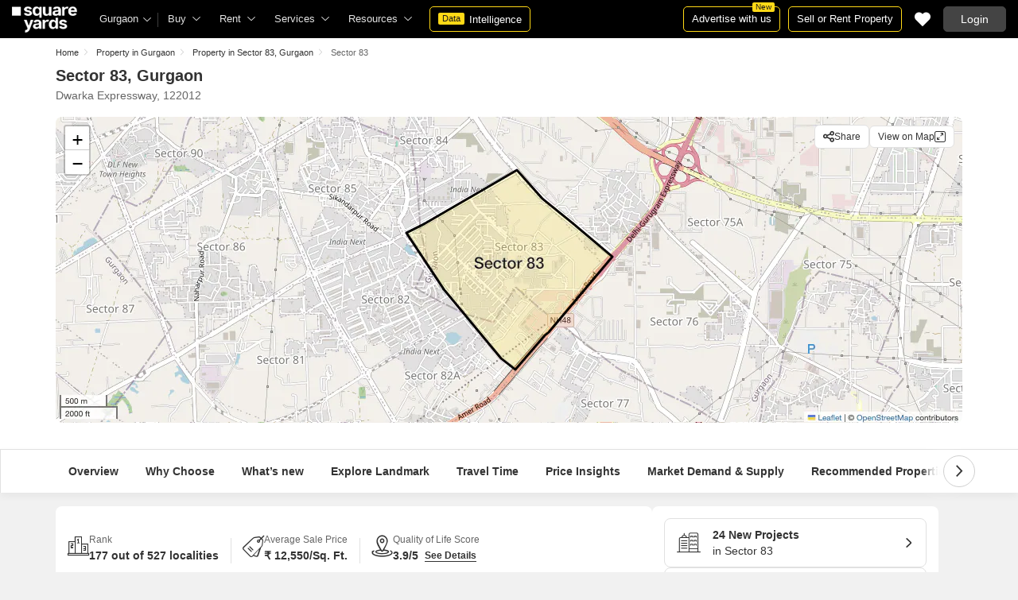

--- FILE ---
content_type: text/html; charset=utf-8
request_url: https://www.squareyards.com/sector-83-in-gurgaon-overview-102
body_size: 43808
content:
<!doctype html>
<html lang="en">
  <head>
    <meta http-equiv="Content-Type" content="text/html; charset=utf-8"/>
    <meta http-equiv="X-UA-Compatible" content="IE=edge,chrome=1" />
    <meta name="viewport" content="width=device-width, initial-scale=1.0, maximum-scale=1.0,user-scalable=no"/>
    <title>Sector 83 Gurgaon Overview - Map, Property Rates, Projects, Reviews, Photos &amp; Info</title>
<meta name="description" content="Know all about living in Sector 83, Gurgaon. Check Sector 83 reviews, location map, schools, hospitals,  key amenities, latest projects, property rates, insights &amp; more">
<base href="/">
<link rel="icon" href="https://img.squareyards.com/ui-assets/images/favicon.ico" type="image/x-icon">
<meta name="language" content="en-us, english">
<meta http-equiv="Content-Language" content="en">
<meta name="author" content="SquareYards.com">
<meta name="copyright" content="www.squareyards.com">
<meta name="robots" content="index, follow">
<link rel="canonical" href="https://www.squareyards.com/sector-83-in-gurgaon-overview-102">
<meta property="og:title" content="Sector 83 Gurgaon Overview - Map, Property Rates, Projects, Reviews, Photos &amp; Info" />
<meta property="og:url" content="https://www.squareyards.com/sector-83-in-gurgaon-overview-102" />
<meta property="og:image" content="https://static.squareyards.com/logo/sy-logo.jpg" />
<meta property="og:description" content="Know all about living in Sector 83, Gurgaon. Check Sector 83 reviews, location map, schools, hospitals,  key amenities, latest projects, property rates, insights &amp; more" />
<meta property="og:type" content="website">
<meta property="og:site_name" content="SquareYards">

<meta property="al:android:app_name" content="Square Yards Real Estate" />
<meta property="al:android:class" content="com.sq.yrd.squareyards.DeeplinkHandlingClass" />
<meta property="al:android:package" content="com.sq.yrd.squareyards" />
<meta property="al:android:url" content="https://www.squareyards.com/sector-83-in-gurgaon-overview-102" />
<meta property="al:ios:app_name" content="Square Yards - Real Estate App" />
<meta property="al:ios:app_store_id" content="1093755061" />
<meta property="al:ios:url" content="https://www.squareyards.com/sector-83-in-gurgaon-overview-102" />
<meta property="al:web:should_fallback" content="true" />
<meta property="al:web:url" content="https://www.squareyards.com/sector-83-in-gurgaon-overview-102" />

  <link rel="preload" as="image" fetchpriority="high" href="https://static.squareyards.com/localitymap-thumnail/sector-83-gurgaon-v3.png?aio=w-1140;h-385;crop;"/>


    <link rel="alternate" href="https://www.squareyards.com/sector-83-in-gurgaon-overview-102" hreflang="x-default" />
  
<script>(window.BOOMR_mq=window.BOOMR_mq||[]).push(["addVar",{"rua.upush":"false","rua.cpush":"false","rua.upre":"false","rua.cpre":"false","rua.uprl":"false","rua.cprl":"false","rua.cprf":"false","rua.trans":"","rua.cook":"false","rua.ims":"false","rua.ufprl":"false","rua.cfprl":"false","rua.isuxp":"false","rua.texp":"norulematch","rua.ceh":"false","rua.ueh":"false","rua.ieh.st":"0"}]);</script>
                              <script>!function(e){var n="https://s.go-mpulse.net/boomerang/";if("False"=="True")e.BOOMR_config=e.BOOMR_config||{},e.BOOMR_config.PageParams=e.BOOMR_config.PageParams||{},e.BOOMR_config.PageParams.pci=!0,n="https://s2.go-mpulse.net/boomerang/";if(window.BOOMR_API_key="8M8GL-K9Q8W-MM52F-RA6TK-W7M97",function(){function e(){if(!o){var e=document.createElement("script");e.id="boomr-scr-as",e.src=window.BOOMR.url,e.async=!0,i.parentNode.appendChild(e),o=!0}}function t(e){o=!0;var n,t,a,r,d=document,O=window;if(window.BOOMR.snippetMethod=e?"if":"i",t=function(e,n){var t=d.createElement("script");t.id=n||"boomr-if-as",t.src=window.BOOMR.url,BOOMR_lstart=(new Date).getTime(),e=e||d.body,e.appendChild(t)},!window.addEventListener&&window.attachEvent&&navigator.userAgent.match(/MSIE [67]\./))return window.BOOMR.snippetMethod="s",void t(i.parentNode,"boomr-async");a=document.createElement("IFRAME"),a.src="about:blank",a.title="",a.role="presentation",a.loading="eager",r=(a.frameElement||a).style,r.width=0,r.height=0,r.border=0,r.display="none",i.parentNode.appendChild(a);try{O=a.contentWindow,d=O.document.open()}catch(_){n=document.domain,a.src="javascript:var d=document.open();d.domain='"+n+"';void(0);",O=a.contentWindow,d=O.document.open()}if(n)d._boomrl=function(){this.domain=n,t()},d.write("<bo"+"dy onload='document._boomrl();'>");else if(O._boomrl=function(){t()},O.addEventListener)O.addEventListener("load",O._boomrl,!1);else if(O.attachEvent)O.attachEvent("onload",O._boomrl);d.close()}function a(e){window.BOOMR_onload=e&&e.timeStamp||(new Date).getTime()}if(!window.BOOMR||!window.BOOMR.version&&!window.BOOMR.snippetExecuted){window.BOOMR=window.BOOMR||{},window.BOOMR.snippetStart=(new Date).getTime(),window.BOOMR.snippetExecuted=!0,window.BOOMR.snippetVersion=12,window.BOOMR.url=n+"8M8GL-K9Q8W-MM52F-RA6TK-W7M97";var i=document.currentScript||document.getElementsByTagName("script")[0],o=!1,r=document.createElement("link");if(r.relList&&"function"==typeof r.relList.supports&&r.relList.supports("preload")&&"as"in r)window.BOOMR.snippetMethod="p",r.href=window.BOOMR.url,r.rel="preload",r.as="script",r.addEventListener("load",e),r.addEventListener("error",function(){t(!0)}),setTimeout(function(){if(!o)t(!0)},3e3),BOOMR_lstart=(new Date).getTime(),i.parentNode.appendChild(r);else t(!1);if(window.addEventListener)window.addEventListener("load",a,!1);else if(window.attachEvent)window.attachEvent("onload",a)}}(),"".length>0)if(e&&"performance"in e&&e.performance&&"function"==typeof e.performance.setResourceTimingBufferSize)e.performance.setResourceTimingBufferSize();!function(){if(BOOMR=e.BOOMR||{},BOOMR.plugins=BOOMR.plugins||{},!BOOMR.plugins.AK){var n=""=="true"?1:0,t="",a="amh4pmyxzcoiu2lrcgkq-f-81e516983-clientnsv4-s.akamaihd.net",i="false"=="true"?2:1,o={"ak.v":"39","ak.cp":"1731157","ak.ai":parseInt("1104905",10),"ak.ol":"0","ak.cr":11,"ak.ipv":4,"ak.proto":"h2","ak.rid":"496f891d","ak.r":44268,"ak.a2":n,"ak.m":"dscr","ak.n":"ff","ak.bpcip":"3.15.199.0","ak.cport":35988,"ak.gh":"23.192.164.138","ak.quicv":"","ak.tlsv":"tls1.3","ak.0rtt":"","ak.0rtt.ed":"","ak.csrc":"-","ak.acc":"","ak.t":"1769017749","ak.ak":"hOBiQwZUYzCg5VSAfCLimQ==auuurhv5vsXK4eQD7xDYFza6FyiQBHInTZroLa/poFy2kTYjjV60R9f+JQCj3L0yEWCLbTnbz0u3TczGxZP5cE3cLkbQ4gij8o+CH2JnQR1MxY6R8hM8Yo48ROBMSpD/2pQS5BZN3wuZP+DzHjqIoS43hlJMzortd51PHxWzpzXlVG/[base64]/KO0=","ak.pv":"87","ak.dpoabenc":"","ak.tf":i};if(""!==t)o["ak.ruds"]=t;var r={i:!1,av:function(n){var t="http.initiator";if(n&&(!n[t]||"spa_hard"===n[t]))o["ak.feo"]=void 0!==e.aFeoApplied?1:0,BOOMR.addVar(o)},rv:function(){var e=["ak.bpcip","ak.cport","ak.cr","ak.csrc","ak.gh","ak.ipv","ak.m","ak.n","ak.ol","ak.proto","ak.quicv","ak.tlsv","ak.0rtt","ak.0rtt.ed","ak.r","ak.acc","ak.t","ak.tf"];BOOMR.removeVar(e)}};BOOMR.plugins.AK={akVars:o,akDNSPreFetchDomain:a,init:function(){if(!r.i){var e=BOOMR.subscribe;e("before_beacon",r.av,null,null),e("onbeacon",r.rv,null,null),r.i=!0}return this},is_complete:function(){return!0}}}}()}(window);</script></head>
  <body>
    
        <style>.corruptedImg{display:flex!important;align-items:center;justify-content:center;background:#e9e9e9!important}.corruptedImg img{max-width:100%!important;max-height:100%!important;width:initial!important;height:initial!important;object-fit:inherit!important}header{padding:0 15px 0 125px!important;z-index:9!important;background:#000;display:flex;align-items:center;height:48px;width:100%;position:fixed;top:0;left:0;transition:.3s ease}header .logoBox{position:absolute;top:5px;left:15px}header .gblCityDropdown{height:48px;display:inline-block;float:left;position:relative}header .gblCityDropdown::after{background:#3e3e3e;width:1px;height:18px;content:'';position:absolute;right:0;top:16px}header .gblCityDropdown .dropdown-toggle{padding:8px 25px 8px 0;background:none;cursor:pointer;position:relative;box-shadow:none;color:#e3e3e3;border:none;display:flex;align-items:center;height:100%;transition:.3s;font-size:13px}header .gblCityDropdown .dropdown-toggle::after{padding:10px 0;content:"\e919";font-family:icomoon;font-size:10px;color:#e3e3e3;position:absolute;right:9px;top:3px;transition:.2s;background:#000}header .gblCityDropdown .dropdown-toggle.active:after{transform:rotate(-180deg)}header .gblCityDropdown:hover .dropdown-toggle{color:#fff;transition:.3s}.desktopNav{display:flex}.desktopNav .navItem{display:flex;position:relative}.desktopNav .navItem li{display:inline-block}.desktopNav .navItem li .agentsmegaDropDownLinks,.desktopNav .navItem li .moreServicesmegaDropDownLinks,.desktopNav .navItem li .resourcesmegaDropDownLinks{left:inherit!important}.desktopNav .navItem li .megaDropDownItem{padding:0 30px 0 12px;display:block;font-size:13px;line-height:48px;color:#e3e3e3;align-items:center;white-space:nowrap;cursor:pointer;position:relative;border-radius:5px 5px 0 0;position:relative;transition:.5s}.desktopNav .navItem li .megaDropDownItem:after{content:"\e919";font-family:icomoon;font-size:10px;color:#e3e3e3;position:absolute;right:12px;top:0}.desktopNav .navItem li .megaDropDownLinks{position:absolute;top:48px;left:0;border-radius:0 0 8px 8px;box-shadow:0 6px 18px 0 #0000001a;background:#fff;max-height:535px;max-width:0;display:block;overflow:hidden;opacity:0;transition:.1s}header .headerRightSide{position:absolute;right:15px;display:flex;align-items:center;justify-content:center;height:48px}header .dataIntelligenceBtn{padding:0 10px;gap:0;margin-left:10px;display:flex;align-items:center;justify-content:center;height:32px;border-radius:5px;border:solid 1px #FFD916;background:none;font-size:13px;color:#fff;transition:.3s;position:relative}header .dataIntelligenceBtn span{padding:0 5px;margin:-1px 6px 0 0;background:#FFD916;display:block;transition:.3s;border-radius:2px;color:#1a1a1a;line-height:15px;font-size:11px}header .postPropertyBtn{padding:0 10px;margin-right:10px;border-radius:5px;border:solid 1px #FFD916;font-size:13px;color:#fff;line-height:30px;height:auto}header .advertiseBtn{padding:0 10px;margin-right:10px;border:solid 1px #FFD916;font-size:13px;color:#fff;line-height:30px;height:auto;border-radius:5px;position:relative}header .advertiseBtn span{background:#FFD916;color:#1a1a1a;font-size:10px;padding:1px 4px;position:absolute;top:-6px;right:6px;line-height:10px;border-radius:2px}header .loginBtn{padding:0 21px;background:#444;border:#444 solid 1px;color:#fff;line-height:30px;transition:.5s;height:auto;border-radius:5px;min-width:50px}header .loginBtn:hover{background:#5b5b5b;border:#5b5b5b solid 1px;transition:.5s}header .loginBtn.withUserProfile{padding:0;background:none;border:0}.shortlistDiv{margin-right:10px;position:relative;top:0;width:32px;height:32px;display:flex;align-items:center;justify-content:center;transition:.5s;border-radius:5px}.shortlistDiv em{font-size:20px;color:#fff;transition:.3s;cursor:pointer;position:relative;width:20px;font-style: normal;}.shortlistDiv em.active,.shortlistDiv em:hover{color:#F05252;transition:.3s}.shortlistDiv .shortlistItems{position:absolute;display:inline-block;top:-10px;right:-10px;width:18px;height:18px;text-align:center;line-height:17px;background:#0E9F6E;border-radius:50%;color:#fff!important;font-size:13px}.shortlistDiv em .favnumber{position:absolute;display:flex;top:-10px;right:-10px;width:18px;height:18px;line-height:17px;background:#F05252;border-radius:50%;color:#fff;font-size:10px;align-items:center;justify-content:center;font-family:arial}.shake-horizontal{-webkit-animation:shake-horizontal .8s cubic-bezier(0.455,0.030,0.515,0.955) both;animation:shake-horizontal .8s cubic-bezier(0.455,0.030,0.515,0.955) both}@-webkit-keyframes shake-horizontal{0%,100%{-webkit-transform:translateX(0);transform:translateX(0)}10%,30%,50%,70%{-webkit-transform:translateX(-10px);transform:translateX(-10px)}20%,40%,60%{-webkit-transform:translateX(10px);transform:translateX(10px)}80%{-webkit-transform:translateX(8px);transform:translateX(8px)}90%{-webkit-transform:translateX(-8px);transform:translateX(-8px)}}@keyframes shake-horizontal{0%,100%{-webkit-transform:translateX(0);transform:translateX(0)}10%,30%,50%,70%{-webkit-transform:translateX(-10px);transform:translateX(-10px)}20%,40%,60%{-webkit-transform:translateX(10px);transform:translateX(10px)}80%{-webkit-transform:translateX(8px);transform:translateX(8px)}90%{-webkit-transform:translateX(-8px);transform:translateX(-8px)}}.UMHeader{display:none!important}.headerProfileBox{padding:10px 20px 10px 0;margin:0;display:inline-block;float:right;position:relative;cursor:pointer}.headerProfileBox:after{content:"\e919";font-family:icomoon;font-size:10px;color:#e3e3e3;position:absolute;right:0;top:10px}.headerProfileBox strong{padding-bottom:7px;color:#fff;max-width:72px;white-space:nowrap;overflow:hidden;text-overflow:ellipsis;line-height:35px;display:none}.headerProfileBox figure img{width:100%;height:100%;object-fit:cover;object-position:top}.headerProfileBox figure{width:30px;height:30px;border-radius:50%;overflow:hidden}.headerProfileBox figure span{font-size:13px}.profileDropdownBox{box-shadow:0 10px 50px 0 #0000001a;width:262px;background:#fff;height:auto;max-height:calc(100vh - 63px);position:absolute;top:48px;right:-12px;border-radius:8px;cursor:default;display:none}.profileDropdownBox:after{content:'';position:absolute;top:-8px;right:8px;width:0;height:0;border-left:8px solid transparent;border-right:8px solid transparent;border-bottom:8px solid #fff}.clr{color:#fff;display:flex;display:-webkit-flex;align-items:center;justify-content:center;width:100%;height:100%;overflow:hidden;font-size:20px;background:#5E449B}.cityDropdownOverlay{width:100%;height:100vh;position:fixed;top:0;left:0;z-index:8;display:none}.cityDropdownOverlay.active{display:block}.gblCityBox,.profileDropdown,.postPopup{display:none}.gblOverflow{position:fixed;top:48px;right:0;background-color:#000000b3;height:calc(100% - 48px);width:100%;content:'';z-index:-1;display:none}.gblCityBox{z-index:10;position:absolute;left:100px;top:48px;width:100%;max-width:350px;background:#fff;border-radius:5px;box-shadow:0 3px 12px 0 #00000029}.gblCityBox::before{width:0;position:absolute;left:24px;top:-8px;content:'';height:0;border-left:8px solid transparent;border-right:8px solid transparent;border-bottom:8px solid #fff}.gblCityBox.active{display:block;position:fixed!important;background:#fff}.gblOverflow.active{display:none}.gblCityBox .gblHeader{padding:12px 15px 13px;background:#fff;display:none;overflow:hidden;box-shadow:0 3px 6px 0 #00000012}.gblCityBox .gblHeader h3{font-size:13px;font-weight:600;display:inline-block;color:#000}.gblCityBox .gblHeader em{margin-left:-15px;font-weight:600;width:45px;color:var(--text-primary);font-size:14px;height:48px;flex:none;display:flex;display:-webkit-flex;align-items:center;justify-content:center}.gblCityBox .gblCityBody{display:block;max-height:calc(100vh - 200px);overflow:hidden;overflow-y:auto}.gblCityBox .gblCityBody .box{padding:15px 15px 0;display:flex}.gblCityBox .gblCityBody .box .formRadioBox{padding:5px;margin-left:5px;box-shadow:0 1px 4px 0 #00000017;display:flex;align-items:center;font-size:13px;color:var(--text-primary);position:relative;border:solid 1px #e3e3e3;border-radius:8px;align-items:center;justify-content:center;width:100%;height:55px;text-align:center;position:relative;cursor:pointer}.gblCityBox .gblCityBody .box .formRadioBox:first-child{margin-left:0;cursor:default}.gblCityBox .gblCityBody .box .formRadioBox .radio{cursor:default;margin:0;-webkit-appearance:none;-moz-appearance:none;-ms-appearance:none;-o-appearance:none;appearance:none;height:17px;width:17px;background:#fff;border:#e3e3e3 solid 1px;color:#fff;cursor:pointer;display:inline-block;outline:none;z-index:1;border-radius:30px;position:absolute;top:3px;left:3px;opacity:0}.gblCityBox .gblCityBody .box .formRadioBox .radio:checked::after{border-radius:100%}.gblCityBox .gblCityBody .box .formRadioBox .radio::before{content:"";width:9px;height:9px;background:#e3e3e3;border-radius:100%;left:3px;top:3px;position:absolute}.gblCityBox .gblCityBody .box .formRadioBox .radio:checked{background:#fff;border:1px solid #0E9F6E}.gblCityBox .gblCityBody .box .formRadioBox .radio:checked::before{content:"";width:9px;height:9px;background:#0E9F6E;border-radius:100%;left:3px;top:3px;position:absolute}.gblCityBox .gblCityBody .box .formCheckBox{padding:0 20px 15px 25px;display:inline-block;font-size:13px;color:var(--text-primary);position:relative;overflow:hidden}.gblCityBox .gblCityBody .box .formCheckBox input{border:#0E9F6E solid 1px}.gblCityBox .gblCityBody .box .formCheckBox input[type='checkbox']:checked:after{color:#0E9F6E}.gblCityBox .gblCityBody .box .formRadioBox label{padding-top:5px;font-size:.83em;color:var(--text-primary);display:flex;line-height:22px;flex-direction:column;align-items:center;cursor:pointer}.gblCityBox .gblCityBody .box .formRadioBox label img{border-radius:2px;display:inline-block;width:22px;height:15px}.gblCityBox .gblCityBody .box .formRadioBox:first-child{background:#f8f5ff;box-shadow:none;border:#e7ddff solid 1px}.gblCityBox .gblCityBody .box .formRadioBox:first-child::after{margin:0 auto;position:absolute;left:0;right:0;bottom:-6px;display:block;width:12px;height:12px;background:#f8f5ff;border:solid 1px #e7ddff;border-width:0 1px 1px 0;content:'';transform:rotate(45deg);border-radius:50px 0 0 0}.gblCityBox .gblCityBody .box .formRadioBox:first-child label{color:#5E449B;cursor:default}.gblCityBox .gblCityBody .box .formRadioBox:hover label{color:#5E449B}.gblCityBox .gblCityBody .gblSearchBox{padding:8px 10px;display:block;width:100%;position:relative;background:#ebebeb}.gblCityBox .gblCityBody .gblSearchBox .gblTpCtyBoH5{font-weight:400!important}.gblCityBox .gblCityBody .gblSearchBox .gblSearch{display:flex;display:-webkit-flex;align-items:center}.gblCityBox .gblCityBody .gblSearchBox .gblSearch label{font-size:13px;font-weight:600;position:relative;color:var(--text-primary);font-weight:500;display:none}.gblCityBox .gblCityBody .gblSearchBox .gblSearch .formGroup{display:block;width:100%;position:relative}.gblCityBox .gblCityBody .gblSearchBox .gblSearch .formGroup .form-control{padding-left:35px;height:36px;background:#fff;border:#707070 solid 0}.gblCityBox .gblCityBody .gblSearchBox .gblSearch .formGroup .form-control.active{border-radius:5px 5px 0 0;border-bottom:1px solid #ececec}.gblCityBox .gblCityBody .gblSearchBox .gblSearch .formGroup .icon-search{font-size:17px;position:absolute;left:10px;top:10px}.gblCityBox .gblCityBody .gblSearchBox .gblAlphaBox{width:60%;float:left}.gblCityBox .gblCityBody .gblSearchBox .gblAlphaSearch{height:36px;display:flex;display:-webkit-flex;align-items:center;justify-content:center}.gblCityBox .gblCityBody .gblSearchBox .gblAlphaSearch li .linkBox{padding:5px;display:block;color:#666;font-size:13px}.gblCityBox .gblCityBody .gblSearchBox .gblAlphaSearch li:hover .linkBox,.gblCityBox .gblCityBody .gblSearchBox .gblAlphaSearch li.active .linkBox{color:#0E9F6E;font-weight:600}.gblCityBox .gblCityBody .topCitiesBoxx{display:block;overflow:hidden}.gblCityBox .gblCityBody .topCitiesBoxx strong{padding:6px 10px;font-size:13px;font-weight:600;color:var(--text-primary);background:#f1f1f1;display:block}.gblCityBox .gblCityBody .topCitiesBoxx ul{margin:0 -4px 0 -1px;display:block}.gblCityBox .gblCityBody .topCitiesBoxx ul li{margin:-1px 0 0 -1px;cursor:pointer;text-align:center;display:block;float:left;width:25%;border:solid 1px #e3e3e3;height:60px}.gblCityBox .gblCityBody .topCitiesBoxx ul li a{padding:5px 2px;height:100%;width:100%;display:flex;align-items:center;justify-content:center;flex-direction:column}.gblCityBox .gblCityBody .topCitiesBoxx ul li .city-icon{height:24px;display:block}.gblCityBox .gblCityBody .topCitiesBoxx ul li .city-icon img{width:100%;height:100%;filter:grayscale(1)}.gblCityBox .gblCityBody .topCitiesBoxx ul li a strong{padding:0;margin-top:3px;color:var(--text-primary);transition:.5s;font-weight:400;line-height:normal;font-size:.83em;background:none}.gblCityBox .gblCityBody .topCitiesBoxx ul li:hover a strong{color:#1a1a1a;transition:.5s}.gblCityBox .gblCityBody .allCitiesBoxx{display:block;overflow:hidden}.gblCityBox .gblCityBody .allCitiesBoxx strong{padding:6px 10px;font-size:13px;font-weight:600;color:var(--text-primary);display:block;background:#f1f1f1}.gblCityBox .gblCityBody .allCitiesBoxx ul{margin:0;display:block}.gblCityBox .gblCityBody .allCitiesBoxx ul li{cursor:pointer;display:block;border-top:#f1f1f1 solid 1px}.gblCityBox .gblCityBody .allCitiesBoxx ul li .redirect_to{padding:0 10px;display:block;color:var(--text-primary);line-height:42px;transition:.5s;position:relative}.gblCityBox .gblCityBody .allCitiesBoxx ul li:hover .redirect_to:after{content:'\e917';position:absolute;right:10px;top:0;color:#1a1a1a;font-size:10px;font-family:icomoon!important}.gblCityBox .gblCityBody .allCitiesBoxx ul li:hover .redirect_to{color:#1a1a1a;transition:.5s}.gblCityBox .gblCityBody .topCitiesBoxx ul li:hover .city-icon img{filter:grayscale(0)}.gblCityBox .gblCityBody .gblSearchBox .gblSearch .dropdownMobile ul{border-radius:5px}.gblCityBox .gblCityBody .gblSearchBox .gblSearch .dropdownMobile ul li{padding:0 15px;line-height:42px;border-bottom:#f1f1f1 solid 1px;cursor:pointer}.gblCityBox .detectMyLocation{padding:10px;cursor:pointer;display:flex;align-items:center;gap:8px;color:var(--text-primary);font-size:14px;height:auto}.gblCityBox .detectMyLocation em{width:17px;height:17px;position:relative;font-size:18px;display:flex;align-items:center}.megaMenuData{display:none}.search-topbar-box{display:flex;align-items:center;justify-content:space-between;background:#fff;position:relative}.search-topbar-box .btn-link{padding:0;margin-right:10px;font-size:12px;color:var(--text-primary)!important;border:none!important;box-shadow:none!important;background:none!important}.globalOverflow,.globalModal{display:none}@media screen and (max-width:1024px){header .advertiseBtn,header .dataIntelligenceBtn{display:none}.desktopNav .navItem li:hover .megaDropDownLinks{max-width:850px}}@media screen and (max-width:768px){.gblCityBox{width:285px;display:block;left:-500px;top:0;right:inherit;height:100%;position:fixed;z-index:22;transition:.2s}.gblCityBox::before{display:none}.gblCityBox.active{left:0;transition:.3s}.gblCityBox .gblHeader{padding:0 15px;height:48px;display:flex;display:-webkit-flex;align-items:center}.gblCityBox .gblCityBody .allCitiesBoxx ul li .redirect_to{line-height:42px}}@media screen and (max-width:480px){.gblCityBox{width:100%;max-width:inherit;border-radius:0}.gblCityBox .gblCityBody{max-height:calc(100% - 48px)}}.loaderBox{position:fixed;left:0;top:0;bottom:0;right:0;z-index:1051;display:flex;display:-webkit-flex;align-items:center;justify-content:center;-webkit-backdrop-filter: blur(33px);backdrop-filter: blur(33px);}.loaderBox::after{position:fixed;left:0;top:0;bottom:0;right:0;background:rgba(255,255,255,0.7);content:'';z-index:-1}</style>
    <style>:root{--white:#fff;--black:#333;--zblack:#000;--gray:#666;--darkgrey:#333;--lightgrey:#F3F4F6;--yellow:#F8D41F;--darkyellow:#FFD916;--lightyellow:#FFF7DA;--primary:#0e9f6e;--purple:#5f449b;--purple-light:#f9f0ff;--red:#ef382d;--radius:8px;--border:#e1e1e1;--rating:#f7b400;--body-clr:#f6f8f9;--dark-gray-clr:#666;--scroll-gray-clr:#c1c1c1;--light-gray-clr:#e8e8e8;--white-clr:#fff;--black-clr:#333;--primary-clr:#0E9F6E;--purple-clr:#5f449b;--light-purple-clr:#f8f5ff;--grey:#666;--text-white:#fff;--text-primary:#333;--text-secondary:#666;}.mobileChatBotBtn,.chatBotSection .welcomeMessage{background:var(--lightyellow) !important;border: solid 1px var(--darkyellow) !important;}.chatBotSection .chatBotBody{background:var(--lightyellow) !important;}.chatBotSection .chatBotHeader .companyProfile span{color:var(--darkyellow) !important;}*,::before,::after{padding:0;margin:0;box-sizing:border-box}html{scroll-behavior:smooth}body{overflow:hidden;overflow-y:auto;color:var(--text-secondary);background:#f1f1f1}body,ul,ol,li,h1,h2,h3,h4,h5,h6,figure,p,strong,textarea{list-style:none;font-family:Arial,"sans-serif"}h1,h2,h3,h4,h5,h6,strong,b{font-weight:700}body.active{overflow:hidden}body,p{font-size:14px;line-height:24px}a,.btn,button,select{text-decoration:none;outline:0;cursor:pointer}.btn[disabled]{opacity:.4;cursor:not-allowed;pointer-events:none}a{color:var(--text-primary)}input,textarea{outline:0}small{font-size:100%}.container,.container-fluid,.container-flex{padding:0 15px;margin:0 auto;width:100%}.container{max-width:1170px}.container-flex{display:flex;gap:20px}img:not([src]){opacity:0}.img-responsive{max-width:100%;height:auto;max-height:100%;color:transparent;position:relative}.img-skeleton{position:relative}.img-skeleton::before{z-index:0;width:100%;height:100%;content:'';position:absolute;background:linear-gradient(110deg,#f6f7f8 0,#edeef1 20%,#f6f7f8 40%,#f6f7f8 100%) 800px 104px no-repeat #f6f7f8;animation:img-skeleton 1s linear infinite normal none running}@keyframes img-skeleton{0{background-position:-400px 0}100%{background-position:400px 0}}.form-group{margin-bottom:15px}.form-control{padding:6px 12px;width:100%;height:40px;font-size:14px;color:var(--text-primary);background:var(--white);border-radius:var(--radius);border:1px solid var(--border);box-shadow:none;-webkit-appearance:none;-moz-appearance:none;appearance:none}.select-box,.selectBox{position:relative;z-index:1;width:100%;background:var(--white);border-radius:var(--radius)}.select-box::after,.selectBox::after{content:"\e919";font-family:icomoon;font-size:12px;color:var(--text-secondary);position:absolute;right:10px;top:10px;z-index:-1}.select-box select,.selectBox select{padding-right:26px;background:0}.left-box{width:calc(100% - 380px);display:flex;gap:15px;flex-direction:column}.right-box{width:360px;flex:none}.second-fold .container-flex{gap:30px}.second-fold .container-flex .left-box{width:calc(100% - 390px)}.white-box{padding:0 18px 18px;border-radius:var(--radius);background:var(--white);min-height:100px}.white-box-heading{display:flex;align-items:center;height:56px;border-bottom:var(--border) solid 1px;font-size:18px;font-weight:700;color:var(--text-primary)}.white-box-body{margin-top:18px}.tab-box{padding:0 18px;margin:0 -18px;display:flex;gap:12px;overflow:hidden;overflow-x:auto}.tab-box li{padding:0 15px;border-radius:var(--radius);border:solid 1px var(--border);background:var(--white);height:40px;display:flex;align-items:center;gap:10px;font-size:14px;font-weight:700;color:var(--text-primary);white-space:nowrap;cursor:pointer}.tab-box li.active{border:solid 1px var(--darkgrey)!important;background:var(--darkgrey);pointer-events:none;color:var(--text-white)}.tab-box li:hover{border-color:var(--darkgrey)}.line-tab-box{margin-top:10px;display:inline-flex;gap:12px;border-bottom:var(--border) solid 1px}.line-tab-box li{padding:0 15px;display:flex;align-items:center;font-size:14px;color:var(--text-primary);height:40px;position:relative;white-space:nowrap;cursor:pointer}.line-tab-box li.active{pointer-events:none}.line-tab-box li.active:after{content:'';position:absolute;bottom:-1px;left:0;width:100%;height:2px;background:var(--darkgrey)}.table-box table{border:0;border-collapse:collapse;white-space:nowrap}.table-box table td{padding:5px 15px;border:var(--border) solid 1px;height:45px;font-size:14px;color:var(--text-secondary);text-align:left}.table-box table thead{border:#f6f6f6 solid 15px;border-top:#f6f6f6 solid 10px;border-bottom:var(--white) solid 15px;background:#f6f6f6}.table-box table thead td{padding:5px 15px 15px;border:#f6f6f6 solid 1px;color:var(--text-secondary);font-size:14px}.table-box table tbody{border:var(--white) solid 15px}.btn-box{margin-top:15px;display:flex;align-items:center;justify-content:center;gap:15px}.btn{padding:0 15px;display:inline-flex;gap:5px;justify-content:center;align-items:center;border:1px solid transparent;font-size:14px;line-height:normal;border-radius:var(--radius);height:42px}.btn-default{background:var(--white);color:var(--text-primary);border-color:var(--border)}.btn-default:hover{border-color:var(--darkgrey)}.btn-primary{background:var(--darkyellow);color:var(--text-primary);border-color:var(--darkyellow);font-weight:700}.btn-primary:hover{background:var(--yellow);border-color:var(--yellow)}.btn-secondary{background:var(--darkgrey);color:var(--text-white);border-color:var(--darkgrey)}.btn-whatsapp{background:linear-gradient(227deg,#4cc75b 6.33%,#30b845 96.81%);border-color:none;color:var(--text-white);font-weight:700}.btn-whatsapp-fill{background:linear-gradient(227deg,#4cc75b 6.33%,#30b845 96.81%);color:var(--text-white);border-color:none;font-weight:700}.btn-link{border-radius:0;padding:0;height:auto;background:0;border:0;color:var(--text-primary);border-bottom:1px solid var(--darkgrey);cursor:pointer}.btn-link:hover{border-color:transparent}.btn-lg{height:48px}.scrollbar-hide{-webkit-scrollbar-width:none;-moz-scrollbar-width:none;-ms-scrollbar-width:none;scrollbar-width:none}.scrollbar-hide::-webkit-scrollbar{display:none}.scrollbar::-webkit-scrollbar{width:8px;height:8px;background-color:rgba(0,0,0,0.1);border-radius:20px;position:absolute;z-index:10000}.scrollbar::-webkit-scrollbar-thumb{background-color:#bfbfbf;border-radius:20px}.scrollbar::-moz-scrollbar{width:8px;height:8px;background-color:rgba(255,255,255,0.1);position:absolute;z-index:10000;right:0}.scrollbar::-moz-scrollbar-thumb{background-color:#bfbfbf;border-radius:20px}.modal,.modal-overlay,.globalOverflow,.globalModal,.global-modal,.ui-helper-hidden-accessible,.shotlist-popup{display:none}.bxslider{display:flex;gap:15px;overflow:hidden; overflow-x:auto}.mobileBreadcrumbBox{padding:0 15px;background:#f1f1f187;overflow:hidden;display:flex;align-items:center;height:40px}.mobileBreadcrumbBox h1,.mobileBreadcrumbBox h2{font-size:14px;color:var(--text-primary);font-weight:600;line-height:22px;width:calc(100% - 30px);white-space:nowrap;overflow:hidden;display:block;text-overflow:ellipsis}.mobileBreadcrumbBox em{position:absolute;right:18px;font-size:12px;color:var(--text-primary);transition:.5s;width:13px;height:10px;display:inline-block}.mobileBreadcrumbBox.active em{transform:rotate(-180deg);transition:.5s}.newBreadcrumbBox{padding:5px 0;display:block}.newBreadcrumbBox ul{display:block}.newBreadcrumbBox ul li{display:inline-flex;flex-direction:column;position:relative}.newBreadcrumbBox ul li span{display:flex;color:var(--text-secondary);font-size:11px}.newBreadcrumbBox ul li span a{padding-right:13px;margin-right:5px;position:relative;color:var(--text-primary);text-decoration:none;font-size:11px;display:flex}.newBreadcrumbBox ul li span a::before{content:"\e917";font-family:icomoon;position:absolute;top:0;right:0;font-size:8px;color:#ccc}.newBreadcrumbBox ul li span a:hover{text-decoration:underline;cursor:pointer}.newBreadcrumbBox ul li .dropdownBox{display:none}.newBreadcrumbBox ul li .dropdownBox .dropdownItem::before{content:"\e919";font-family:icomoon;position:absolute;top:1px;right:0;font-size:8px;color:#ccc}.newBreadcrumbBox ul li .dropdownBox .dropdownList{padding:15px 0 0;display:block;position:absolute;top:10px;left:0;z-index:4}.newBreadcrumbBox ul li .dropdownBox .dropdownList ul{display:block;min-width:150px;background:#fff;box-shadow:0 2px 8px 0 #00000029;overflow:hidden;border-radius:8px}.newBreadcrumbBox ul li .dropdownBox .dropdownList ul li{display:block;border-top:#f1f1f1 solid 1px}.newBreadcrumbBox ul li .dropdownBox .dropdownList ul li a{padding:0 15px;display:block;font-size:12px;line-height:35px;color:var(--text-primary);white-space:nowrap}.newBreadcrumbBox ul li .dropdownBox .dropdownList ul li:hover{background:#f7f7f7}.newBreadcrumbBox ul li .dropdownBox .dropdownList ul li:hover a{color:#5d459c}.newBreadcrumbBox ul li:hover .dropdownBox{display:block}.newBreadcrumbBox ul li.dropDownNav span em{display:none}.newBreadcrumbBox ul li.dropDownNav .seoMarketingContentBox{padding:10px 15px;position:absolute;text-align:justify;background:#fff;z-index:5;left:0;width:500px;top:25px;display:none;box-shadow:0 6px 18px 0 rgba(0,0,0,0.1);border-radius:8px}.newBreadcrumbBox ul li:nth-child(1n+5).dropDownNav .seoMarketingContentBox{left:auto;right:0}.newBreadcrumbBox ul li.dropDownNav:hover .seoMarketingContentBox{display:block}.coverBreadcrumb{position:absolute;left:0;right:0;top:0}.newBreadcrumbBox .seoMarketingContent{display:block}.newBreadcrumbBox .seoMarketingContent li{padding:10px 15px}.newBreadcrumbBox .seoLocalityTextBreadcrumb{padding:0;margin:0;background:0}.newBreadcrumbBox .seoLocalityTextBreadcrumb .viewMoreBtn{right:0;bottom:-2px;color:#5f449b;background-image:linear-gradient(to right,#ffffff00,#f7f7f7 11%,#f7f7f7) !important}.newBreadcrumbBox .seoLocalityTextBreadcrumb .viewMoreBtn:after{background-image:linear-gradient(to right,#ffffff00,#f7f7f7 11%,#f7f7f7) !important}.newBreadcrumbBox .seoLocalityTextBreadcrumb.active{padding:0 0 25px}@media screen and (max-width:1024px){.mobileBreadcrumbBox b{overflow:hidden;text-overflow:ellipsis;display:block;padding-right:20px;white-space:nowrap;color:var(--text-primary)}.newBreadcrumbBox{padding:0;display:none}.newBreadcrumbBox.active{display:block !important}.newBreadcrumbBox .container{padding:0}.newBreadcrumbBox ul{overflow:hidden}.newBreadcrumbBox ul li{display:flex;border-top:#f1f1f1 solid 1px;position:relative}.newBreadcrumbBox ul li span{display:inline-block;width:100%;overflow:hidden;position:relative}.newBreadcrumbBox ul li span a{padding:10px 15px;margin:0;width:calc(100% - 45px)}.newBreadcrumbBox ul li span a::before{content:'\e917';display:none}.newBreadcrumbBox ul li:first-child span{position:inherit;top:inherit;left:inherit}.newBreadcrumbBox ul li:first-child span a{padding:10px 15px}.newBreadcrumbBox ul li span a::before{content:"\e919";top:inherit;right:15px;transform:rotate(-90deg)}.newBreadcrumbBox ul li .dropdownBox{width:100%}.newBreadcrumbBox ul li.dropDownNav span{position:relative}.newBreadcrumbBox ul li.dropDownNav span em{position:absolute;right:0;top:0;width:45px;height:100%;display:flex;align-items:center;justify-content:center;color:var(--text-primary);transition:.5s}.newBreadcrumbBox ul li .dropdownBox .dropdownItem{padding:10px 30px 10px 15px;justify-content:flex-end;display:flex}.newBreadcrumbBox ul li .dropdownBox .dropdownItem::before{top:inherit;right:15px}.newBreadcrumbBox ul li .dropdownBox .dropdownList{position:inherit;top:inherit;left:inherit;z-index:inherit;padding:inherit}.newBreadcrumbBox ul li .dropdownBox .dropdownList ul{background:0;border-radius:inherit;box-shadow:none}.newBreadcrumbBox ul li .dropdownBox .dropdownList ul li a{padding:0 15px 0 30px;color:#5d459c}.newBreadcrumbBox ul li:hover .dropdownBox{display:none}.newBreadcrumbBox ul li.dropDownNav.active .dropdownBox{display:block}.newBreadcrumbBox ul li.dropDownNav.active span em{transform:rotate(-180deg);transition:.5s}}.beforeH1{position:absolute;opacity:0}body{min-height:2000px}.breadcrumb-box .breadcrumb-list{display:flex;gap:20px;overflow:hidden;overflow-x:auto}.breadcrumb-box .breadcrumb-list li{flex:none;position:relative}.breadcrumb-box .breadcrumb-list li .icon-residential{font-size:12px;width:12px;height:12px;position:relative;top:-1px}.breadcrumb-box .breadcrumb-list li ~ li::before{content:"\e917";font-family:icomoon;position:absolute;top:0;bottom:0;left:-15px;font-size:10px;color:#999;display:flex;align-items:center}.breadcrumb-box .breadcrumb-list li a{padding:10px 0;display:flex;align-items:center;gap:3px;color:var(--text-primary);line-height:normal}.breadcrumb-box .breadcrumb-list li span{padding:10px 0;color:var(--text-secondary);font-size:14px;display:block;line-height:normal}.breadcrumb-box .breadcrumb-list li a span{padding:0;border-bottom:1px solid transparent;color:var(--text-primary);display:inline;cursor:pointer}.breadcrumb-box .breadcrumb-list li a:hover span{border-bottom-color:var(--text-primary)}.locality-intro .area-information-list{padding:0 15px;margin:12px -15px 0;display:flex;align-items:center;gap:8px;overflow:auto}.locality-intro .area-information-list li{padding:0 8px;border-radius:3px;border:1px solid #ffdd8f;background:#fff5dd;font-size:10px;line-height:15px;color:var(--text-primary);white-space:nowrap;text-transform:uppercase;font-weight:700}.newBreadcrumbBox{background:var(--white)}.locality-detail{margin-top:48px}.locality-detail .container{max-width:1170px}.locality-detail .breadcrumb-box{background:var(--white)}.locality-intro{padding-bottom:33px;background:var(--white)}.locality-intro .main-heading{color:var(--text-primary);font-size:20px;line-height:25px}.locality-intro .location{color:var(--text-secondary)}.locality-intro .rating-box{margin-top:5px;display:flex;align-items:center;gap:24px}.locality-intro .rating-box li{position:relative;font-size:12px;display:flex;align-items:center;line-height:normal;color:var(--text-primary);white-space:nowrap}.locality-intro .rating-box li ~ li::after{position:absolute;content:'';width:4px;height:4px;border-radius:100px;background:var(--darkgrey);left:-12px}.locality-intro .rating-box li.rating{gap:4px}.locality-intro .rating-box li em{color:#ccc;width:12px;font-size:12px;flex:none}.locality-intro .rating-box li.rating em{color:var(--rating)}.locality-intro .rating-box li.rating .rating-count{padding-left:4px;color:var(--text-primary);font-weight:700;position:relative;bottom:-1px}.locality-intro .rating-box li.total-reviews{cursor:pointer}.locality-intro .rating-box li.total-reviews span{border-bottom:1px solid transparent;position:relative;bottom:-1px}.locality-intro .rating-box li.total-reviews:hover span{border-color:var(--darkgrey)}.locality-intro .locality-media-block{margin-top:15px;display:flex;gap:15px;width:100%;height:385px}.locality-intro .locality-media{position:relative;overflow:hidden;border-radius:8px;display:flex;width:100%;height:100%;background:#eee}.locality-intro .locality-media.opengallery,.locality-intro .locality-media.view-map{cursor:pointer;}.locality-intro .locality-media-box{display:flex;gap:15px;width:100%;flex:none}.locality-intro .locality-media ~ .locality-media-box{width:374px;flex-direction:column}.locality-intro .locality-media .img-responsive{height:100%;width:100%;object-fit:cover}.locality-intro .locality-media .badge-box{position:absolute;right:10px;top:10px;z-index:2;display:flex;align-items:center;gap:5px}.locality-intro .locality-media .badge{padding:0 10px;height:28px;border-radius:6px;display:flex;align-items:center;justify-content:center;gap:5px;line-height:normal;background:var(--white);border:1px solid var(--border);font-size:12px;z-index:2;cursor:pointer;color:var(--text-primary)}.locality-intro .locality-media .badge em{width:14px;font-size:14px}.locality-intro .locality-media .share-box{padding:0;height:auto;top:10px;bottom:auto;left:auto;right:10px}.locality-intro .locality-media .share{padding:0 10px;position:relative;height:28px;display:flex;align-items:center;justify-content:center}.locality-intro .locality-media .share span{display:flex;align-items:center;gap:5px;color:var(--text-primary);font-size:12px;border-radius:6px;cursor:pointer}.locality-intro .locality-media .share-item{padding:5px 0;display:none;position:absolute;right:0;top:28px;background:#fff;transition:.3s;z-index:3;overflow:hidden;box-shadow:0 2px 9px 0 #00000024;border-radius:5px;width:120px}.locality-intro .locality-media .share-item li{padding:0 10px;border:none;line-height:26px;display:flex;align-items:center;color:var(--text-primary);position:relative;transition:.3s;text-align:left;cursor:pointer;white-space:nowrap;font-size:13px}.locality-intro .locality-media .share-item li em{margin-right:5px;color:var(--text-primary);overflow:hidden;font-size:16px;width:16px}.locality-intro .locality-media .share-item li:hover{background:#f5f5f5}.locality-intro .locality-media .share:hover .share-item{display:block}.locality-intro .locality-media .play{display:flex;align-items:center;justify-content:center;background:var(--darkgrey);color:var(--text-white);border-radius:100%;width:52px;height:52px;position:absolute;left:calc(50% - 26px);top:calc(50% - 26px);cursor:pointer;z-index:2}.locality-intro .locality-media video{height:100%;width:100%;object-fit:cover}.second-fold{padding:17px 0}.second-fold .white-box-heading{padding:10px 0;flex-direction:column;height:auto;min-height:56px;justify-content:center;align-items:flex-start}.second-fold .white-box-heading .sub-heading{font-size:14px;font-weight:400;display:block;color:var(--text-secondary);line-height:normal}.second-fold .white-box-heading ~ .seo-box{margin-top:10px}.second-fold .seo-box .content-box{max-height:45px;overflow:hidden;text-overflow:ellipsis;display:-webkit-box;-webkit-line-clamp:2;-webkit-box-orient:vertical}.second-fold .theia-sticky-sidebar{margin-bottom:20px}.tab-content{margin-top:20px;display:none}.tab-content.active{display:block}.locality-rank{padding:0 15px;display:flex;align-items:center}.locality-rank-list{padding:25px 0;display:flex;width:100%}.locality-rank-list.single-item{justify-content:flex-start}.locality-rank-list strong{display:block;line-height:normal;color:var(--text-primary);font-size: 14px;}.locality-rank-list li{padding:0 15px;display:flex;gap:10px;position:relative;align-items:center}.locality-rank-list li em{font-size:27px;width:27px;color:var(--text-primary)}.locality-rank-list li span{color:var(--text-secondary);font-size: 12px;position: relative;}.locality-rank-list li ~ li::before{border-left:1px solid var(--border);content:'';position:absolute;left:0;top:10px;height:32px}.locality-rank-list li:first-child{padding-left: 0;}.locality-rank-list li:last-child{padding-right: 0;}.locality-rank-list li span em.icon-info{margin-left: 5px;font-size: 15px;color: var(--text-primary);position: relative;top: 2px;cursor: pointer;}.locality-rank-list li .progress-bar{height: 4px;width: 100%;background: #ececec;position: absolute;left: 50px;bottom: -7px;border-radius: var(--radius);max-width: 128px;}.locality-rank-list li .progress-bar span{background: #57BB00;height: 4px;position: absolute;left: 0;top: 0;border-radius: var(--radius);}.total-area-property{padding:15px;width:100%;background:#fff;display:flex;flex-direction:column;gap:12px;border-radius:8px}.total-area-property li{border:var(--border) solid 1px;border-radius:8px;font-size:14px;color:var(--text-primary);line-height:22px;position:relative}.total-area-property li:after{content:'\e902';font-family:'icomoon';margin-top:-11px;font-size:12px;color:var(--text-primary);position:absolute;right:15px;top:50%;transform:rotate(-90deg);transition:.3s}.total-area-property li strong{font-weight:700;display:block}.total-area-property li+li{border-top:var(--border) solid 1px}.total-area-property li a{padding:10px 30px 10px 60px;color:var(--text-primary);display:block;line-height:20px}.total-area-property li em{position:absolute;left:15px;top:15px;font-size:30px}.latest-property-alert{padding:15px;margin-top:15px;background:var(--darkgrey);border-radius:8px}.latest-property-alert strong{display:flex;align-items:center;font-size:18px;color:var(--text-white);font-weight:700;gap:10px}.latest-property-alert strong em{flex:none}.latest-property-alert .btn{margin-top:15px;width:100%;font-weight:700;font-size:15px}.why-invest-box{margin:15px 0 0;padding:15px;background:#fff;width:100%;position:relative;border-radius:8px}.why-invest-box figure{height:60px;position:absolute;right:15px;top:15px}.why-invest-box .why-invest-heading{font-size:18px;font-weight:700;color:var(--text-primary);width:calc(100% - 80px)}.why-invest-box .why-invest-slider{margin:15px 0!important;display:block}.why-invest-box .why-invest-slider .item{display:block;height:185px}.why-invest-box .why-invest-slider .item ul{display:flex;flex-direction:column;gap:8px}.why-invest-box .why-invest-slider .item ul li{padding-left:40px;display:block;position:relative}.why-invest-box .why-invest-slider .item ul li em{width:40px;display:flex;align-items:center;color:var(--text-primary);font-size:28px;position:absolute;top:7px;left:0}.why-invest-box .why-invest-slider .item ul li strong{font-size:14px;font-weight:700;color:var(--text-primary);display:block}.why-invest-box .why-invest-slider .item ul li span{font-size:12px;color:var(--text-secondary);line-height:16px;display:block}.why-invest-box .why-invest-slider .item-three ul li{padding-left:35px}.why-invest-box .why-invest-slider .item-three ul li em{top:0;font-size:22px;width:30px}.why-invest-box .why-invest-slider .item-three ul li span{line-height:24px;color:var(--text-primary)}.why-invest-box .why-invest-slider em.icon-dedicated-relationship-manager-lifetime{left:-3px}.why-invest-box .why-invest-slider em.icon-rental-property-management{font-weight:700}.why-invest-box .bx-wrapper .bx-pager{padding:0;display:flex;align-items:center;justify-content:center}.why-invest-box .bx-wrapper .bx-pager-item,.why-invest-box .bx-wrapper .bx-controls-auto .bx-controls-auto-item{display:inline-block;vertical-align:bottom}.why-invest-box .bx-wrapper .bx-pager-item{font-size:0;line-height:0}.why-invest-box .bx-wrapper .bx-pager.bx-default-pager a{margin:0 4px;background:#D9D9D9;text-indent:-9999px;display:block;width:7px;height:7px;border-radius:5px}.why-invest-box .bx-wrapper .bx-pager.bx-default-pager a:hover,.why-invest-box .bx-wrapper .bx-pager.bx-default-pager a.active,.why-invest-box .bx-wrapper .bx-pager.bx-default-pager a:focus{background:var(--darkgrey)}.sticky-navbar{border:solid 1px var(--border);border-width:1px 0 0 1px;background:var(--white);box-shadow:0 4px 10px 0 rgba(0,0,0,0.05);position:sticky;position:-webkit-sticky;top:48px;z-index:6}.sticky-navbar .container{position:relative}.sticky-navbar .sticky-navbar-scroll{overflow:hidden;overflow-x:auto}.sticky-navbar .navbar-list{display:inline-block;white-space:nowrap}.sticky-navbar .navbar-list li{padding:15px;height:54px;display:inline-block;color:var(--text-primary);position:relative;font-weight:700;white-space:nowrap;cursor:pointer}.sticky-navbar .navbar-list li.active::after{position:absolute;left:0;bottom:0;right:0;background:var(--darkgrey);height:3px;content:''}.sticky-navbar .navbar-arrows{width:40px;height:40px;border-radius:50%;display:none;align-items:center;justify-content:center;border:1px solid #D0D0D0;z-index:3;flex:none;color:var(--text-primary);font-size:14px;position:absolute;top:calc(50% - 20px);cursor:pointer;background:var(--white);font-weight:700}.sticky-navbar .navbar-arrows.active,.sticky-navbar .right.show{display:flex}.sticky-navbar .navbar-arrows.left{left:0;box-shadow:20px 0 13px var(--white)}.sticky-navbar .navbar-arrows.right{right:0;box-shadow:-20px 0 13px var(--white)}.locality-rating{width: 752px!important;}@media only screen and (max-width:1024px){.sticky-navbar{z-index:0;box-shadow:0 6px 8px 0 rgba(0,0,0,0.08)}.sticky-navbar .navbar-list li{padding:8px 15px;height:40px}.sticky-navbar .navbar-arrows{display:none!important}.sticky-navbar .sticky-navbar-scroll{margin:0 -15px}}.locality-rank-list .see-details-btn{margin-left:4px;font-size:12px;position:relative;top:-1px}</style>

              <div id="dev_headeroverlay" style="width:100%;height:100vh;position:fixed;top:0;left:0;z-index:2;display:none;"></div>
<header class="active outer" page="LOCALITY-OVERVIEW">
    
    <div class="logoBox Top_Misc_L1">
        <a href="https://www.squareyards.com" title="Squareyards" name="Squareyards">
            <img fetchpriority="low" alt="Squareyards Logo" class="img-responsive Top_Misc_L1" width="97" height="39" src="/assets/images/squareyards-logo-new.png?aio=w-97;h-39;crop;">
        </a> 
    </div>
    <div class="gblCityDropdown">
        <div class="dropdown-toggle " id="gblCityBtn" >
            
                Gurgaon
            
        </div>
    </div> 
    <div class="gblOverflow"></div>
    
        <nav>
    
        <div class="desktopNav">
            <ul class="navItem">
                
                    <li>
                        <span class="megaDropDownItem">Buy</span>
                        <div class="megaDropDownLinks Buy ">
                        </div>
                    </li>
                
                    <li>
                        <span class="megaDropDownItem">Rent</span>
                        <div class="megaDropDownLinks Rent ">
                        </div>
                    </li>
                
                    <li>
                        <span class="megaDropDownItem">Services</span>
                        <div class="megaDropDownLinks Services ">
                        </div>
                    </li>
                
                    <li>
                        <span class="megaDropDownItem">Resources</span>
                        <div class="megaDropDownLinks Resources resourcesmegaDropDownLinks">
                        </div>
                    </li>
                
            </ul>
        </div>
    
</nav>
    
     
        <a href="https://dataintelligence.squareyards.com/" target="_blank" class="btn dataIntelligenceBtn" title="Data Intelligence by Square Yards">
            <span>Data</span>Intelligence
        </a>
    
    <div class="headerRightSide">
         
            <a href="https://www.squareyards.com/advertise-with-squareyards" class="btn advertiseBtn" title="Advertise with us by Square Yards"><span>New</span>
                Advertise with us
            </a>
            <a href="https://www.squareyards.com/post-property" class="btn postPropertyBtn Top_Misc_L4" id="postProperty">Sell or Rent Property</a>
            <div id="shortlistHeaderContainer"></div>
        
        
            <div class="shortlistDiv">
                <em class="icon-fill-fav Top_Misc_L6"> 
                    <span id="favnumber" class="favnumber Top_Misc_L6" style="display: none;"></span>
                </em>
                <div class="Shorttlis" style="display: none;">Added to Shortlist</div> 
                <div class="Shorttlis1" style="display: none;">Removed from Shortlist</div> 
            </div>
        
        <span id="dev_headeruserprofileboxparent">
            <div class="headerProfileBoxParent btn loginBtn Top_Misc_L5">
                
                    <span>Login</span>
                
            </div>
        </span>
    </div>
</header>
<div class="globalOverflow"></div>

        <main class="locality-detail">
  
<div class="newBreadcrumbBox">
  <div class="container">
    
      
        <ul class="scrollBarHide">
      
        
          
            <li class="dropDownNav">
              <span>
                
                  <a href="https://www.squareyards.com" title="Home">Home</a>
                
              </span>
            </li>
          
        
          
            <li class="dropDownNav">
              <span>
                
                  <a href="https://www.squareyards.com/sale/property-for-sale-in-gurgaon" title="Property in Gurgaon">Property in Gurgaon</a>
                
              </span>
            </li>
          
        
          
            <li class="dropDownNav">
              <span>
                
                  <a href="https://www.squareyards.com/sale/property-for-sale-in-sector-83-gurgaon" title="Property in Sector 83, Gurgaon">Property in Sector 83, Gurgaon</a>
                
              </span>
            </li>
          
        
          
            
              <li class="dropDownNav seoDescriptionText">
                <span>Sector 83<em class="icon-arrow-down"></em></span>
              </li>
            
  
            
          
        
      </ul>
    
    
  </div>
</div>

  
<section class="locality-intro">
    <div class="container">
     
        <h1 class="main-heading">Sector 83, Gurgaon</h1>
     
      

     
        <p class="location">Dwarka Expressway, 122012</p>
     
      
      

      
        <div class="locality-media-block">
            
            <div class="locality-media-box">
            
            
            

            
                <figure class="locality-media view-map" slug_name="sector-83" slug_id="102" slug_cityname="gurgaon">
                    <div class="badge-box">
                        
                            <div class="badge share-box">
                                <div class="share"> <span><em class="icon-share-b"></em>Share</span>
                                <ul class="share-item">
                                    
                                    <li data-href="https://www.facebook.com/sharer/sharer.php?u=https://www.squareyards.com/sector-83-in-gurgaon-overview-102&amp;text=Sector%2083%20Gurgaon%20Overview%20-%20Map%2C%20Property%20Rates%2C%20Projects%2C%20Reviews%2C%20Photos%20%26%20Info"><em class="icon-facebook"></em> Facebook</li>
                                    
                                    <li data-href="https://twitter.com/intent/tweet?text=Sector%2083%20Gurgaon%20Overview%20-%20Map%2C%20Property%20Rates%2C%20Projects%2C%20Reviews%2C%20Photos%20%26%20Info&amp;url=https://www.squareyards.com/sector-83-in-gurgaon-overview-102"><em class="icon-twitter"></em> Twitter</li>
                                    
                                    <li data-href="https://www.linkedin.com/shareArticle?mini=true&amp;url=https://www.squareyards.com/sector-83-in-gurgaon-overview-102&amp;text=Sector%2083%20Gurgaon%20Overview%20-%20Map%2C%20Property%20Rates%2C%20Projects%2C%20Reviews%2C%20Photos%20%26%20Info"><em class="icon-linkedin"></em> Linkedin</li>
                                    
                                    <li data-href="https://api.whatsapp.com/send?text=https://www.squareyards.com/sector-83-in-gurgaon-overview-102"><em class="icon-whatsapp"></em> Whatsapp</li>
                                    
                                </ul>
                                </div>
                            </div>
                        
                        <div class="badge">View on Map <em class="icon-maximize"></em></div>
                    </div>
                    
                        <img width="1140" height="385" fetchpriority="high" src="https://static.squareyards.com/localitymap-thumnail/sector-83-gurgaon-v3.png?aio=w-1140;h-385;crop;" alt="Location Map of Sector 83, Gurgaon" class="img-responsive">
                    
                </figure>
            
            </div>
        </div>
    

    </div>
</section>

  <section class="sticky-navbar">
    <div class="container">
      <div id="slideLeft" type="button" class="navbar-arrows left icon-arrow-left"></div>
      <div id="slideRight" type="button" class="navbar-arrows right icon-arrow-right active"></div>
      <div class="sticky-navbar-scroll scrollBarHide scrollbar-hide">
        <ul class="navbar-list">
          
            <li id="#overview">Overview</li>
          
          
            <li id="#whyChoose">Why Choose</li>
          
          
            <li id="#whatsNew">What’s new</li>
          
          
            <li id="#exploreLandmark">Explore Landmark</li>
          
          <li id="#travelTime">Travel Time</li>
          
			      <li id="#dataPriceInsights">Price Insights</li>
          
          
            <li id="#marketDemandSupply">Market Demand &amp; Supply</li>
          
          
             <li id="#recommendedPropertiessale">Recommended Properties</li>
          
          
            <li id="#exploreNearby">Explore Nearby</li>
          
            
            <li id="#topBuilders">Top Builders</li>
          
          
          
          
        </ul>
      </div>
    </div>
  </section>
  <div class="second-fold">
    <div class="container container-flex">
      <div class="left-box">
        


    <section class="white-box locality-rank">
        <ul class="locality-rank-list ">
            
                <li> <em class="icon-rank"></em> <span>Rank<strong> 177  out of 527 localities  </strong></span> </li>
            
            
                <li> <em class="icon-tag-o"></em> <span>Average Sale Price<strong> ₹ 12,550/Sq. Ft.</strong></span> </li>
            
            
            
            
            <li> 
               <em class="icon-pin-outline-o"></em> <span>Quality of Life Score <strong> 3.9/5 <small class="btn btn-link see-details-btn" id="rating-info">See Details</small></span></strong>  
            </li>
            
        </ul>
    </section>

        
  <section class="white-box about" id="overview">
      <h2 class="white-box-heading">About Sector 83, Gurgaon</h2>
          
            <div class="seo-box">
              <div class="content-box locality-content-box">
                <p>
                  <p>Sector 83 ranks 177 out of 527 localities in Gurgaon. The lifestyle rating of 4.3 reflects a good quality of life.</p><br><p>Here's a brief overview:</p><ul><li></li><li>The area has 2 under development projects and 10 ready to move projects, offering diverse housing options including Apartment, Builder Floor, Shop, Office Space, Penthouse.</li><li>Families have access to Matrikiran High School, Sector 83, Yaduvanshi International School, Sector 82, Sunfort Pre School, Sector 84, Boardways International School, Sector 76, Government Senior Secondary Schoo, Sector 84 and Srs Hospital, Sector 84, Krishna Hospital, Sector 84, Genesis Hospital, Sector 85, New Life Hospital, Narsinghpur, Medeor Hospital, IMT Manesar.</li><li></li></ul><p>Sector 83 presents a developing residential hub with a promising future.</p>
                </p>
              </div>
              <button class="btn btn-link">More About Sector 83, Gurgaon</button>
            </div>
          
  </section>

        

    <section class="white-box why-choose" id="whyChoose">
            <h2 class="white-box-heading">Why Choose Sector 83 for Living? <span class="sub-heading">Advantages &amp; Considerations</span></h2>
            
            <div class="desc-text-box">
                <div class="desc-text">
                    <p><p>Sector 83 is a developing locality in Gurgaon, offering a blend of modern living and accessibility. With pincode 122012, it presents a promising residential environment. Here's why living in Sector 83 could be a great choice:</p><ul><li></li><li>Families benefit from the presence of Matrikiran High School, Sector 83, Yaduvanshi International School, Sector 82, Sunfort Pre School, Sector 84, Boardways International School, Sector 76, Government Senior Secondary Schoo, Sector 84 and Srs Hospital, Sector 84, Krishna Hospital, Sector 84, Genesis Hospital, Sector 85, New Life Hospital, Narsinghpur, Medeor Hospital, IMT Manesar, ensuring access to essential services.</li><li>2 under construction projects are shaping the future landscape, with Apartment, Builder Floor, Shop, Office Space, Penthouse like apartments and villas available.</li><li>The average sale price is around 12,550 rupees per sq.ft., making it an attractive investment destination.</li></ul></p>
                </div>
                <button class="btn btn-link desc-read-more">Read More</button>
            </div>
            
            <div class="white-box-body">
                
                    <article class="why-choose-card"> 
                        <h3 class="why-choose-heading"><em class="icon-thumb"></em>What is Great?</h3>
                        
                            <ul class="why-choose-list"><li>The locality has a clean environment with fast-moving traffic.</li><li>It has plenty of small markets like Raheja Market 83, INXT Market place and Yash marketplace.</li><li>Educational Institutions like MatriKiran High School are situated in this locality. It also possesses Daycare and Montessori schools.</li><li>The locality has proven to be safe for residents.</li></ul><p><br></p>
                        
                    </article>
                
                
                    <article class="why-choose-card"> 
                        <h3 class="why-choose-heading warning"><em class="icon-warning"></em>What is Concerning?</h3>
                       
                            <ul class="why-choose-list"><li>Problems of power, sewage and water supply.</li><li>Inadequate internal sector roads.</li></ul>
                        
                    </article>
                
            </div>
    </section>

        
    <section class="white-box whats-new" id="whatsNew">
        <h2 class="white-box-heading">What’s new in Sector 83, Gurgaon? <span class="sub-heading">Recent &amp; Future Developments</span></h2>
        <div class="white-box-body">
            <span class="last-update">Last Update: 10 Oct 2025 </span>
            <div class="whats-new-list"> 
                
                    <article>
                        <div class="date"><strong>10 Oct</strong>2025</div>
                        
                            <div class="details">
                                
                                <p>SS Groups has launched SS Cendana Iconic Tower, a new residential project in Sector 83, Gurgaon, along the Dwarka Expressway. The project offers spacious 3 BHK apartments with modern aesthetics, natural light, and ventilation, aiming to provide a luxurious lifestyle. Its strategic location offers connectivity to Delhi NCR, IGI Airport, and major business hubs. T</p>
                            </div>
                        
                        
                            <div class="news-source">
                                
                                Source: PRLog, Realtyplus
                            </div>
                        
                    </article>
                
            </div>
        </div>
    </section>

        
    
    <section class="white-box explore-landmark" id="exploreLandmark">
        <h2 class="white-box-heading">Explore Key Amenities in Sector 83, Gurgaon</h2>
        
            <div class="desc-text-box">
                <div class="desc-text"><p>Sector 83 offers a connectivity rating of 3.5,  making it a well-connected area. The education &amp; healthcare rating of 3.6 indicates good access to essential services.</p><ul><li></li><li></li><li>Sector 36A,  Sector 75A,  Sector 76,  Sector 77,  Sector 78 offer additional lifestyle and convenience options.</li><li>A variety of 1 RK, 2 BHK, 3 BHK, 5 BHK configurations are available with 477 properties.</li></ul><br><p>Quality of life in Sector 83 is supported by a lifestyle rating of 4.3 and an education &amp; healthcare rating of 3.6.</p><ul><li>Available 644 provide diverse housing options.</li><li>For spiritual needs,  Shiv Mandir,  Sector 77,  Siddharth Teearth Jain Temple,  Sector 77,  Shani Mandir,  Sector 84,  Shani Mandir Shikopur,  Sector 77,  Peer Baba Mandir,  Sector 75A are easily accessible.</li><li>Residents have noted the good connectivity rating of 3.5,  making commutes convenient.</li><li>With 2 under development projects,  the area is poised for further growth and enhanced amenities.</li></ul></div>
                <button class="btn btn-link desc-read-more">Read More</button>
            </div>
        
        <div class="white-box-body">
            <div class="map">
                <img class="img-responsive lazy" width="724" height="152" data-src="/assets/images/map-new.png?aio=w-724;h-152;crop;" alt="map">
                <button class="btn btn-secondary view-map" slug_name="sector-83" slug_id="102" slug_cityname="gurgaon"><em class="icon-pin"></em> View on Map</button>
            </div>
            
                <ul class="nearby-services scrollbar-hide">
                
                    <li  class="active"  data-cityid="59"
                        data-longitude="76.972624"
                        data-latitude="28.394983"
                        data-name="School"
                        id="Project_Landmarks_Box_School"
                        data-landmarkcategoryid="8" >
                        <em class=" icon-schools"></em>
                        <h3>Schools</h3>
                    </li>
                
                    <li  class=""  data-cityid="59"
                        data-longitude="76.972624"
                        data-latitude="28.394983"
                        data-name="Hospital"
                        id="Project_Landmarks_Box_Hospital"
                        data-landmarkcategoryid="10" >
                        <em class=" icon-hospitals"></em>
                        <h3>Hospitals</h3>
                    </li>
                
                    <li  class=""  data-cityid="59"
                        data-longitude="76.972624"
                        data-latitude="28.394983"
                        data-name="Hotel"
                        id="Project_Landmarks_Box_Hotel"
                        data-landmarkcategoryid="30" >
                        <em class=" icon-hotels"></em>
                        <h3>Hotels</h3>
                    </li>
                
                    <li  class=""  data-cityid="59"
                        data-longitude="76.972624"
                        data-latitude="28.394983"
                        data-name="Bank"
                        id="Project_Landmarks_Box_Bank"
                        data-landmarkcategoryid="34" >
                        <em class=" icon-banks"></em>
                        <h3>Banks</h3>
                    </li>
                
                    <li  class=""  data-cityid="59"
                        data-longitude="76.972624"
                        data-latitude="28.394983"
                        data-name="Temple"
                        id="Project_Landmarks_Box_Temple"
                        data-landmarkcategoryid="12" >
                        <em class=" icon-temples"></em>
                        <h3>Temples</h3>
                    </li>
                
                    <li  class=""  data-cityid="59"
                        data-longitude="76.972624"
                        data-latitude="28.394983"
                        data-name="Shopping Mall"
                        id="Project_Landmarks_Box_Shopping_Mall"
                        data-landmarkcategoryid="18" >
                        <em class=" icon-shopping-malls"></em>
                        <h3>Shopping Malls</h3>
                    </li>
                
                    <li  class=""  data-cityid="59"
                        data-longitude="76.972624"
                        data-latitude="28.394983"
                        data-name="Park"
                        id="Project_Landmarks_Box_Park"
                        data-landmarkcategoryid="24" >
                        <em class=" icon-parks"></em>
                        <h3>Parks</h3>
                    </li>
                
                    <li  class=""  data-cityid="59"
                        data-longitude="76.972624"
                        data-latitude="28.394983"
                        data-name="ATM"
                        id="Project_Landmarks_Box_ATM"
                        data-landmarkcategoryid="33" >
                        <em class=" icon-atms"></em>
                        <h3>ATMs</h3>
                    </li>
                
                    <li  class=""  data-cityid="59"
                        data-longitude="76.972624"
                        data-latitude="28.394983"
                        data-name="Office Park"
                        id="Project_Landmarks_Box_Office_Park"
                        data-landmarkcategoryid="2" >
                        <em class=" icon-office-parks"></em>
                        <h3>Office Parks</h3>
                    </li>
                
                    <li  class=""  data-cityid="59"
                        data-longitude="76.972624"
                        data-latitude="28.394983"
                        data-name="Petrol Pump"
                        id="Project_Landmarks_Box_Petrol_Pump"
                        data-landmarkcategoryid="31" >
                        <em class=" icon-petrol-pumps"></em>
                        <h3>Petrol Pumps</h3>
                    </li>
                
                </ul>
                
                    <div class="nearby-distance active" data-attribute="School">
                        <table border="1" cellspacing="0" cellpadding="5" class="nearDistance table-responsive">
                            <thead>
                            <tr>
                                <th colspan="2" align="left"><strong>Schools Near by Sector 83</strong></th>
                            </tr>
                            </thead>
                            <tbody>
                            
                            
                            <tr class="">
                                <td>
                                    <span class="distance-name">
                                        
                                        Matrikiran High School
                                    </span>
                                </td>
                                <td><span class="distance"><em class="icon-pin-city-connection"></em> <span>0.59 KM</span>  </span></td>
                            </tr>
                            
                            <tr class="">
                                <td>
                                    <span class="distance-name">
                                        
                                        Yaduvanshi International School
                                    </span>
                                </td>
                                <td><span class="distance"><em class="icon-pin-city-connection"></em> <span>1.17 KM</span>  </span></td>
                            </tr>
                            
                            <tr class="">
                                <td>
                                    <span class="distance-name">
                                        
                                        Sunfort Pre School
                                    </span>
                                </td>
                                <td><span class="distance"><em class="icon-pin-city-connection"></em> <span>1.26 KM</span>  </span></td>
                            </tr>
                            
                            <tr class="hiddenLandmark">
                                <td>
                                    <span class="distance-name">
                                        
                                        Boardways International School
                                    </span>
                                </td>
                                <td><span class="distance"><em class="icon-pin-city-connection"></em> <span>1.34 KM</span>  </span></td>
                            </tr>
                            
                            <tr class="hiddenLandmark">
                                <td>
                                    <span class="distance-name">
                                        
                                        Government Senior Secondary Schoo
                                    </span>
                                </td>
                                <td><span class="distance"><em class="icon-pin-city-connection"></em> <span>1.58 KM</span>  </span></td>
                            </tr>
                            
                            <tr class="hiddenLandmark">
                                <td>
                                    <span class="distance-name">
                                        
                                        The Heritage Pride Modern School
                                    </span>
                                </td>
                                <td><span class="distance"><em class="icon-pin-city-connection"></em> <span>2.24 KM</span>  </span></td>
                            </tr>
                            
                            <tr class="hiddenLandmark">
                                <td>
                                    <span class="distance-name">
                                        
                                        Stxaviers High School
                                    </span>
                                </td>
                                <td><span class="distance"><em class="icon-pin-city-connection"></em> <span>2.33 KM</span>  </span></td>
                            </tr>
                            
                            <tr class="hiddenLandmark">
                                <td>
                                    <span class="distance-name">
                                        
                                        Goverment Primary School
                                    </span>
                                </td>
                                <td><span class="distance"><em class="icon-pin-city-connection"></em> <span>2.97 KM</span>  </span></td>
                            </tr>
                            
                            <tr class="hiddenLandmark">
                                <td>
                                    <span class="distance-name">
                                        
                                        Government High School
                                    </span>
                                </td>
                                <td><span class="distance"><em class="icon-pin-city-connection"></em> <span>3.19 KM</span>  </span></td>
                            </tr>
                            
                            <tr class="hiddenLandmark">
                                <td>
                                    <span class="distance-name">
                                        
                                        Government Senior Secondary School
                                    </span>
                                </td>
                                <td><span class="distance"><em class="icon-pin-city-connection"></em> <span>3.58 KM</span>  </span></td>
                            </tr>
                              
                            </tbody>
                        </table>
                        
                            <div class="btn-box"> <button class="btn btn-default">View More</button> </div>  
                        
                    </div>
                
                    <div class="nearby-distance " data-attribute="Hospital">
                        <table border="1" cellspacing="0" cellpadding="5" class="nearDistance table-responsive">
                            <thead>
                            <tr>
                                <th colspan="2" align="left"><strong>Hospitals Near by Sector 83</strong></th>
                            </tr>
                            </thead>
                            <tbody>
                            
                            
                            <tr class="">
                                <td>
                                    <span class="distance-name">
                                        
                                        Srs Hospital
                                    </span>
                                </td>
                                <td><span class="distance"><em class="icon-pin-city-connection"></em> <span>1.65 KM</span>  </span></td>
                            </tr>
                            
                            <tr class="">
                                <td>
                                    <span class="distance-name">
                                        
                                        Krishna Hospital
                                    </span>
                                </td>
                                <td><span class="distance"><em class="icon-pin-city-connection"></em> <span>1.70 KM</span>  </span></td>
                            </tr>
                            
                            <tr class="">
                                <td>
                                    <span class="distance-name">
                                        
                                        Genesis Hospital
                                    </span>
                                </td>
                                <td><span class="distance"><em class="icon-pin-city-connection"></em> <span>1.98 KM</span>  </span></td>
                            </tr>
                            
                            <tr class="hiddenLandmark">
                                <td>
                                    <span class="distance-name">
                                        
                                        New Life Hospital
                                    </span>
                                </td>
                                <td><span class="distance"><em class="icon-pin-city-connection"></em> <span>2.97 KM</span>  </span></td>
                            </tr>
                            
                            <tr class="hiddenLandmark">
                                <td>
                                    <span class="distance-name">
                                        
                                        Medeor Hospital
                                    </span>
                                </td>
                                <td><span class="distance"><em class="icon-pin-city-connection"></em> <span>4.98 KM</span>  </span></td>
                            </tr>
                            
                            <tr class="hiddenLandmark">
                                <td>
                                    <span class="distance-name">
                                        
                                        Shri Balaji Hospital And Trauma Center
                                    </span>
                                </td>
                                <td><span class="distance"><em class="icon-pin-city-connection"></em> <span>5.16 KM</span>  </span></td>
                            </tr>
                            
                            <tr class="hiddenLandmark">
                                <td>
                                    <span class="distance-name">
                                        
                                        Ananta Hospital
                                    </span>
                                </td>
                                <td><span class="distance"><em class="icon-pin-city-connection"></em> <span>5.39 KM</span>  </span></td>
                            </tr>
                            
                            <tr class="hiddenLandmark">
                                <td>
                                    <span class="distance-name">
                                        
                                        Kamla Hospital
                                    </span>
                                </td>
                                <td><span class="distance"><em class="icon-pin-city-connection"></em> <span>6.00 KM</span>  </span></td>
                            </tr>
                            
                            <tr class="hiddenLandmark">
                                <td>
                                    <span class="distance-name">
                                        
                                        Sukhda Hospital
                                    </span>
                                </td>
                                <td><span class="distance"><em class="icon-pin-city-connection"></em> <span>6.14 KM</span>  </span></td>
                            </tr>
                            
                            <tr class="hiddenLandmark">
                                <td>
                                    <span class="distance-name">
                                        
                                        Health Hygenic Home
                                    </span>
                                </td>
                                <td><span class="distance"><em class="icon-pin-city-connection"></em> <span>6.17 KM</span>  </span></td>
                            </tr>
                              
                            </tbody>
                        </table>
                        
                            <div class="btn-box"> <button class="btn btn-default">View More</button> </div>  
                        
                    </div>
                
                    <div class="nearby-distance " data-attribute="Hotel">
                        <table border="1" cellspacing="0" cellpadding="5" class="nearDistance table-responsive">
                            <thead>
                            <tr>
                                <th colspan="2" align="left"><strong>Hotels Near by Sector 83</strong></th>
                            </tr>
                            </thead>
                            <tbody>
                            
                            
                            <tr class="">
                                <td>
                                    <span class="distance-name">
                                        
                                        Hyatt Regency Gurgaon
                                    </span>
                                </td>
                                <td><span class="distance"><em class="icon-pin-city-connection"></em> <span>1.27 KM</span>  </span></td>
                            </tr>
                            
                            <tr class="">
                                <td>
                                    <span class="distance-name">
                                        
                                        Savoy Suites
                                    </span>
                                </td>
                                <td><span class="distance"><em class="icon-pin-city-connection"></em> <span>4.18 KM</span>  </span></td>
                            </tr>
                            
                            <tr class="">
                                <td>
                                    <span class="distance-name">
                                        
                                        Heritage Village Resort
                                    </span>
                                </td>
                                <td><span class="distance"><em class="icon-pin-city-connection"></em> <span>4.42 KM</span>  </span></td>
                            </tr>
                            
                            <tr class="hiddenLandmark">
                                <td>
                                    <span class="distance-name">
                                        
                                        Hotel Pace
                                    </span>
                                </td>
                                <td><span class="distance"><em class="icon-pin-city-connection"></em> <span>5.80 KM</span>  </span></td>
                            </tr>
                            
                            <tr class="hiddenLandmark">
                                <td>
                                    <span class="distance-name">
                                        
                                        Sukh Sagar Vaishno Hotel
                                    </span>
                                </td>
                                <td><span class="distance"><em class="icon-pin-city-connection"></em> <span>6.01 KM</span>  </span></td>
                            </tr>
                            
                            <tr class="hiddenLandmark">
                                <td>
                                    <span class="distance-name">
                                        
                                        Hotel Daksh
                                    </span>
                                </td>
                                <td><span class="distance"><em class="icon-pin-city-connection"></em> <span>6.23 KM</span>  </span></td>
                            </tr>
                            
                            <tr class="hiddenLandmark">
                                <td>
                                    <span class="distance-name">
                                        
                                        Cloud Bay Hotel
                                    </span>
                                </td>
                                <td><span class="distance"><em class="icon-pin-city-connection"></em> <span>6.52 KM</span>  </span></td>
                            </tr>
                            
                            <tr class="hiddenLandmark">
                                <td>
                                    <span class="distance-name">
                                        
                                        Hotel Sapphire
                                    </span>
                                </td>
                                <td><span class="distance"><em class="icon-pin-city-connection"></em> <span>6.58 KM</span>  </span></td>
                            </tr>
                            
                            <tr class="hiddenLandmark">
                                <td>
                                    <span class="distance-name">
                                        
                                        Menlab Hotel
                                    </span>
                                </td>
                                <td><span class="distance"><em class="icon-pin-city-connection"></em> <span>6.87 KM</span>  </span></td>
                            </tr>
                            
                            <tr class="hiddenLandmark">
                                <td>
                                    <span class="distance-name">
                                        
                                        Paradise Inn
                                    </span>
                                </td>
                                <td><span class="distance"><em class="icon-pin-city-connection"></em> <span>6.99 KM</span>  </span></td>
                            </tr>
                              
                            </tbody>
                        </table>
                        
                            <div class="btn-box"> <button class="btn btn-default">View More</button> </div>  
                        
                    </div>
                
                    <div class="nearby-distance " data-attribute="Bank">
                        <table border="1" cellspacing="0" cellpadding="5" class="nearDistance table-responsive">
                            <thead>
                            <tr>
                                <th colspan="2" align="left"><strong>Banks Near by Sector 83</strong></th>
                            </tr>
                            </thead>
                            <tbody>
                            
                            
                            <tr class="">
                                <td>
                                    <span class="distance-name">
                                        
                                        Indusind Bank
                                    </span>
                                </td>
                                <td><span class="distance"><em class="icon-pin-city-connection"></em> <span>0.61 KM</span>  </span></td>
                            </tr>
                            
                            <tr class="">
                                <td>
                                    <span class="distance-name">
                                        
                                        Hdfc Bank
                                    </span>
                                </td>
                                <td><span class="distance"><em class="icon-pin-city-connection"></em> <span>2.24 KM</span>  </span></td>
                            </tr>
                            
                            <tr class="">
                                <td>
                                    <span class="distance-name">
                                        
                                        Hdfc Bank
                                    </span>
                                </td>
                                <td><span class="distance"><em class="icon-pin-city-connection"></em> <span>2.80 KM</span>  </span></td>
                            </tr>
                            
                            <tr class="hiddenLandmark">
                                <td>
                                    <span class="distance-name">
                                        
                                        Canara Bank
                                    </span>
                                </td>
                                <td><span class="distance"><em class="icon-pin-city-connection"></em> <span>3.31 KM</span>  </span></td>
                            </tr>
                            
                            <tr class="hiddenLandmark">
                                <td>
                                    <span class="distance-name">
                                        
                                        Union Bank
                                    </span>
                                </td>
                                <td><span class="distance"><em class="icon-pin-city-connection"></em> <span>4.55 KM</span>  </span></td>
                            </tr>
                            
                            <tr class="hiddenLandmark">
                                <td>
                                    <span class="distance-name">
                                        
                                        Sarva Haryana Gramin Bank
                                    </span>
                                </td>
                                <td><span class="distance"><em class="icon-pin-city-connection"></em> <span>4.57 KM</span>  </span></td>
                            </tr>
                            
                            <tr class="hiddenLandmark">
                                <td>
                                    <span class="distance-name">
                                        
                                        Hdfc Bank Imt Manesar
                                    </span>
                                </td>
                                <td><span class="distance"><em class="icon-pin-city-connection"></em> <span>5.05 KM</span>  </span></td>
                            </tr>
                            
                            <tr class="hiddenLandmark">
                                <td>
                                    <span class="distance-name">
                                        
                                        Yes Bank
                                    </span>
                                </td>
                                <td><span class="distance"><em class="icon-pin-city-connection"></em> <span>5.11 KM</span>  </span></td>
                            </tr>
                            
                            <tr class="hiddenLandmark">
                                <td>
                                    <span class="distance-name">
                                        
                                        Indian Bank
                                    </span>
                                </td>
                                <td><span class="distance"><em class="icon-pin-city-connection"></em> <span>5.67 KM</span>  </span></td>
                            </tr>
                            
                            <tr class="hiddenLandmark">
                                <td>
                                    <span class="distance-name">
                                        
                                        Bank Of Baroda
                                    </span>
                                </td>
                                <td><span class="distance"><em class="icon-pin-city-connection"></em> <span>5.70 KM</span>  </span></td>
                            </tr>
                              
                            </tbody>
                        </table>
                        
                            <div class="btn-box"> <button class="btn btn-default">View More</button> </div>  
                        
                    </div>
                
                    <div class="nearby-distance " data-attribute="Temple">
                        <table border="1" cellspacing="0" cellpadding="5" class="nearDistance table-responsive">
                            <thead>
                            <tr>
                                <th colspan="2" align="left"><strong>Temples Near by Sector 83</strong></th>
                            </tr>
                            </thead>
                            <tbody>
                            
                            
                            <tr class="">
                                <td>
                                    <span class="distance-name">
                                        
                                        Shiv Mandir
                                    </span>
                                </td>
                                <td><span class="distance"><em class="icon-pin-city-connection"></em> <span>1.55 KM</span>  </span></td>
                            </tr>
                            
                            <tr class="">
                                <td>
                                    <span class="distance-name">
                                        
                                        Siddharth Teearth Jain Temple
                                    </span>
                                </td>
                                <td><span class="distance"><em class="icon-pin-city-connection"></em> <span>1.56 KM</span>  </span></td>
                            </tr>
                            
                            <tr class="">
                                <td>
                                    <span class="distance-name">
                                        
                                        Shani Mandir
                                    </span>
                                </td>
                                <td><span class="distance"><em class="icon-pin-city-connection"></em> <span>1.87 KM</span>  </span></td>
                            </tr>
                            
                            <tr class="hiddenLandmark">
                                <td>
                                    <span class="distance-name">
                                        
                                        Shani Mandir Shikopur
                                    </span>
                                </td>
                                <td><span class="distance"><em class="icon-pin-city-connection"></em> <span>2.17 KM</span>  </span></td>
                            </tr>
                            
                            <tr class="hiddenLandmark">
                                <td>
                                    <span class="distance-name">
                                        
                                        Peer Baba Mandir
                                    </span>
                                </td>
                                <td><span class="distance"><em class="icon-pin-city-connection"></em> <span>3.20 KM</span>  </span></td>
                            </tr>
                            
                            <tr class="hiddenLandmark">
                                <td>
                                    <span class="distance-name">
                                        
                                        Shani Mandir
                                    </span>
                                </td>
                                <td><span class="distance"><em class="icon-pin-city-connection"></em> <span>3.84 KM</span>  </span></td>
                            </tr>
                            
                            <tr class="hiddenLandmark">
                                <td>
                                    <span class="distance-name">
                                        
                                        Shree Balaji Temple
                                    </span>
                                </td>
                                <td><span class="distance"><em class="icon-pin-city-connection"></em> <span>5.28 KM</span>  </span></td>
                            </tr>
                            
                            <tr class="hiddenLandmark">
                                <td>
                                    <span class="distance-name">
                                        
                                        Shani Mandir
                                    </span>
                                </td>
                                <td><span class="distance"><em class="icon-pin-city-connection"></em> <span>5.98 KM</span>  </span></td>
                            </tr>
                            
                            <tr class="hiddenLandmark">
                                <td>
                                    <span class="distance-name">
                                        
                                        Shiv Mandir
                                    </span>
                                </td>
                                <td><span class="distance"><em class="icon-pin-city-connection"></em> <span>6.03 KM</span>  </span></td>
                            </tr>
                            
                            <tr class="hiddenLandmark">
                                <td>
                                    <span class="distance-name">
                                        
                                        Krishna Mandir
                                    </span>
                                </td>
                                <td><span class="distance"><em class="icon-pin-city-connection"></em> <span>6.33 KM</span>  </span></td>
                            </tr>
                              
                            </tbody>
                        </table>
                        
                            <div class="btn-box"> <button class="btn btn-default">View More</button> </div>  
                        
                    </div>
                
                    <div class="nearby-distance " data-attribute="Shopping Mall">
                        <table border="1" cellspacing="0" cellpadding="5" class="nearDistance table-responsive">
                            <thead>
                            <tr>
                                <th colspan="2" align="left"><strong>Shopping Malls Near by Sector 83</strong></th>
                            </tr>
                            </thead>
                            <tbody>
                            
                            
                            <tr class="">
                                <td>
                                    <span class="distance-name">
                                        
                                        Vatika Town Square-inxt
                                    </span>
                                </td>
                                <td><span class="distance"><em class="icon-pin-city-connection"></em> <span>0.75 KM</span>  </span></td>
                            </tr>
                            
                            <tr class="">
                                <td>
                                    <span class="distance-name">
                                        
                                        M3m Prive
                                    </span>
                                </td>
                                <td><span class="distance"><em class="icon-pin-city-connection"></em> <span>4.11 KM</span>  </span></td>
                            </tr>
                            
                            <tr class="">
                                <td>
                                    <span class="distance-name">
                                        
                                        M3m Broadway
                                    </span>
                                </td>
                                <td><span class="distance"><em class="icon-pin-city-connection"></em> <span>4.71 KM</span>  </span></td>
                            </tr>
                            
                            <tr class="hiddenLandmark">
                                <td>
                                    <span class="distance-name">
                                        
                                        Raheja Square
                                    </span>
                                </td>
                                <td><span class="distance"><em class="icon-pin-city-connection"></em> <span>4.93 KM</span>  </span></td>
                            </tr>
                            
                            <tr class="hiddenLandmark">
                                <td>
                                    <span class="distance-name">
                                        
                                        Dlf City Centre Mall
                                    </span>
                                </td>
                                <td><span class="distance"><em class="icon-pin-city-connection"></em> <span>5.34 KM</span>  </span></td>
                            </tr>
                            
                            <tr class="hiddenLandmark">
                                <td>
                                    <span class="distance-name">
                                        
                                        Spaze Forum
                                    </span>
                                </td>
                                <td><span class="distance"><em class="icon-pin-city-connection"></em> <span>5.64 KM</span>  </span></td>
                            </tr>
                            
                            <tr class="hiddenLandmark">
                                <td>
                                    <span class="distance-name">
                                        
                                        Safe Mart
                                    </span>
                                </td>
                                <td><span class="distance"><em class="icon-pin-city-connection"></em> <span>5.66 KM</span>  </span></td>
                            </tr>
                            
                            <tr class="hiddenLandmark">
                                <td>
                                    <span class="distance-name">
                                        
                                        Scottish Mall
                                    </span>
                                </td>
                                <td><span class="distance"><em class="icon-pin-city-connection"></em> <span>6.96 KM</span>  </span></td>
                            </tr>
                            
                            <tr class="hiddenLandmark">
                                <td>
                                    <span class="distance-name">
                                        
                                        Jmd Galleria Mall
                                    </span>
                                </td>
                                <td><span class="distance"><em class="icon-pin-city-connection"></em> <span>7.03 KM</span>  </span></td>
                            </tr>
                            
                            <tr class="hiddenLandmark">
                                <td>
                                    <span class="distance-name">
                                        
                                        Omaxe Gurgaon Mall
                                    </span>
                                </td>
                                <td><span class="distance"><em class="icon-pin-city-connection"></em> <span>7.04 KM</span>  </span></td>
                            </tr>
                              
                            </tbody>
                        </table>
                        
                            <div class="btn-box"> <button class="btn btn-default">View More</button> </div>  
                        
                    </div>
                
                    <div class="nearby-distance " data-attribute="Park">
                        <table border="1" cellspacing="0" cellpadding="5" class="nearDistance table-responsive">
                            <thead>
                            <tr>
                                <th colspan="2" align="left"><strong>Parks Near by Sector 83</strong></th>
                            </tr>
                            </thead>
                            <tbody>
                            
                            
                            <tr class="">
                                <td>
                                    <span class="distance-name">
                                        
                                        Infocity Park
                                    </span>
                                </td>
                                <td><span class="distance"><em class="icon-pin-city-connection"></em> <span>5.74 KM</span>  </span></td>
                            </tr>
                            
                            <tr class="">
                                <td>
                                    <span class="distance-name">
                                        
                                        Traingulur Park
                                    </span>
                                </td>
                                <td><span class="distance"><em class="icon-pin-city-connection"></em> <span>6.53 KM</span>  </span></td>
                            </tr>
                            
                            <tr class="">
                                <td>
                                    <span class="distance-name">
                                        
                                        Vipul Water Tank Park
                                    </span>
                                </td>
                                <td><span class="distance"><em class="icon-pin-city-connection"></em> <span>6.58 KM</span>  </span></td>
                            </tr>
                            
                            <tr class="hiddenLandmark">
                                <td>
                                    <span class="distance-name">
                                        
                                        Casa Bella Garden
                                    </span>
                                </td>
                                <td><span class="distance"><em class="icon-pin-city-connection"></em> <span>7.03 KM</span>  </span></td>
                            </tr>
                            
                            <tr class="hiddenLandmark">
                                <td>
                                    <span class="distance-name">
                                        
                                        Central Park Flower Valley
                                    </span>
                                </td>
                                <td><span class="distance"><em class="icon-pin-city-connection"></em> <span>7.21 KM</span>  </span></td>
                            </tr>
                            
                            <tr class="hiddenLandmark">
                                <td>
                                    <span class="distance-name">
                                        
                                        Crimson Park
                                    </span>
                                </td>
                                <td><span class="distance"><em class="icon-pin-city-connection"></em> <span>7.32 KM</span>  </span></td>
                            </tr>
                            
                            <tr class="hiddenLandmark">
                                <td>
                                    <span class="distance-name">
                                        
                                        Celebration Garden
                                    </span>
                                </td>
                                <td><span class="distance"><em class="icon-pin-city-connection"></em> <span>7.37 KM</span>  </span></td>
                            </tr>
                            
                            <tr class="hiddenLandmark">
                                <td>
                                    <span class="distance-name">
                                        
                                        Crescent Park
                                    </span>
                                </td>
                                <td><span class="distance"><em class="icon-pin-city-connection"></em> <span>7.42 KM</span>  </span></td>
                            </tr>
                            
                            <tr class="hiddenLandmark">
                                <td>
                                    <span class="distance-name">
                                        
                                        Shri Digamber Jain Park
                                    </span>
                                </td>
                                <td><span class="distance"><em class="icon-pin-city-connection"></em> <span>7.59 KM</span>  </span></td>
                            </tr>
                            
                            <tr class="hiddenLandmark">
                                <td>
                                    <span class="distance-name">
                                        
                                        Trimurti Park
                                    </span>
                                </td>
                                <td><span class="distance"><em class="icon-pin-city-connection"></em> <span>7.88 KM</span>  </span></td>
                            </tr>
                              
                            </tbody>
                        </table>
                        
                            <div class="btn-box"> <button class="btn btn-default">View More</button> </div>  
                        
                    </div>
                
                    <div class="nearby-distance " data-attribute="ATM">
                        <table border="1" cellspacing="0" cellpadding="5" class="nearDistance table-responsive">
                            <thead>
                            <tr>
                                <th colspan="2" align="left"><strong>ATMs Near by Sector 83</strong></th>
                            </tr>
                            </thead>
                            <tbody>
                            
                            
                            <tr class="">
                                <td>
                                    <span class="distance-name">
                                        
                                        Icici Bank
                                    </span>
                                </td>
                                <td><span class="distance"><em class="icon-pin-city-connection"></em> <span>3.00 KM</span>  </span></td>
                            </tr>
                            
                            <tr class="">
                                <td>
                                    <span class="distance-name">
                                        
                                        Axis Bank
                                    </span>
                                </td>
                                <td><span class="distance"><em class="icon-pin-city-connection"></em> <span>5.58 KM</span>  </span></td>
                            </tr>
                            
                            <tr class="">
                                <td>
                                    <span class="distance-name">
                                        
                                        Icici Bank
                                    </span>
                                </td>
                                <td><span class="distance"><em class="icon-pin-city-connection"></em> <span>5.91 KM</span>  </span></td>
                            </tr>
                            
                            <tr class="hiddenLandmark">
                                <td>
                                    <span class="distance-name">
                                        
                                        Axis Bank
                                    </span>
                                </td>
                                <td><span class="distance"><em class="icon-pin-city-connection"></em> <span>5.99 KM</span>  </span></td>
                            </tr>
                            
                            <tr class="hiddenLandmark">
                                <td>
                                    <span class="distance-name">
                                        
                                        Indusind Bank
                                    </span>
                                </td>
                                <td><span class="distance"><em class="icon-pin-city-connection"></em> <span>6.05 KM</span>  </span></td>
                            </tr>
                            
                            <tr class="hiddenLandmark">
                                <td>
                                    <span class="distance-name">
                                        
                                        Axis Bank
                                    </span>
                                </td>
                                <td><span class="distance"><em class="icon-pin-city-connection"></em> <span>6.10 KM</span>  </span></td>
                            </tr>
                            
                            <tr class="hiddenLandmark">
                                <td>
                                    <span class="distance-name">
                                        
                                        Corporation Bank
                                    </span>
                                </td>
                                <td><span class="distance"><em class="icon-pin-city-connection"></em> <span>6.16 KM</span>  </span></td>
                            </tr>
                            
                            <tr class="hiddenLandmark">
                                <td>
                                    <span class="distance-name">
                                        
                                        Icici Bank
                                    </span>
                                </td>
                                <td><span class="distance"><em class="icon-pin-city-connection"></em> <span>6.26 KM</span>  </span></td>
                            </tr>
                            
                            <tr class="hiddenLandmark">
                                <td>
                                    <span class="distance-name">
                                        
                                        State Bank Of India Atm
                                    </span>
                                </td>
                                <td><span class="distance"><em class="icon-pin-city-connection"></em> <span>6.89 KM</span>  </span></td>
                            </tr>
                            
                            <tr class="hiddenLandmark">
                                <td>
                                    <span class="distance-name">
                                        
                                        Syndicate Bank
                                    </span>
                                </td>
                                <td><span class="distance"><em class="icon-pin-city-connection"></em> <span>7.45 KM</span>  </span></td>
                            </tr>
                              
                            </tbody>
                        </table>
                        
                            <div class="btn-box"> <button class="btn btn-default">View More</button> </div>  
                        
                    </div>
                
                    <div class="nearby-distance " data-attribute="Office Park">
                        <table border="1" cellspacing="0" cellpadding="5" class="nearDistance table-responsive">
                            <thead>
                            <tr>
                                <th colspan="2" align="left"><strong>Office Parks Near by Sector 83</strong></th>
                            </tr>
                            </thead>
                            <tbody>
                            
                            
                            <tr class="">
                                <td>
                                    <span class="distance-name">
                                        
                                        Skyview Corporate Park
                                    </span>
                                </td>
                                <td><span class="distance"><em class="icon-pin-city-connection"></em> <span>2.60 KM</span>  </span></td>
                            </tr>
                            
                            <tr class="">
                                <td>
                                    <span class="distance-name">
                                        
                                        Dlf Corporate Greens
                                    </span>
                                </td>
                                <td><span class="distance"><em class="icon-pin-city-connection"></em> <span>2.81 KM</span>  </span></td>
                            </tr>
                            
                            <tr class="">
                                <td>
                                    <span class="distance-name">
                                        
                                        Starbic Business Solutions
                                    </span>
                                </td>
                                <td><span class="distance"><em class="icon-pin-city-connection"></em> <span>3.92 KM</span>  </span></td>
                            </tr>
                            
                            <tr class="hiddenLandmark">
                                <td>
                                    <span class="distance-name">
                                        
                                        Eros Corporate Park
                                    </span>
                                </td>
                                <td><span class="distance"><em class="icon-pin-city-connection"></em> <span>5.02 KM</span>  </span></td>
                            </tr>
                            
                            <tr class="hiddenLandmark">
                                <td>
                                    <span class="distance-name">
                                        
                                        Info Technology Park
                                    </span>
                                </td>
                                <td><span class="distance"><em class="icon-pin-city-connection"></em> <span>5.85 KM</span>  </span></td>
                            </tr>
                            
                            <tr class="hiddenLandmark">
                                <td>
                                    <span class="distance-name">
                                        
                                        Intellion Edge
                                    </span>
                                </td>
                                <td><span class="distance"><em class="icon-pin-city-connection"></em> <span>6.54 KM</span>  </span></td>
                            </tr>
                            
                            <tr class="hiddenLandmark">
                                <td>
                                    <span class="distance-name">
                                        
                                        Kore Tech Park
                                    </span>
                                </td>
                                <td><span class="distance"><em class="icon-pin-city-connection"></em> <span>6.62 KM</span>  </span></td>
                            </tr>
                            
                            <tr class="hiddenLandmark">
                                <td>
                                    <span class="distance-name">
                                        
                                        Unitech Infospace
                                    </span>
                                </td>
                                <td><span class="distance"><em class="icon-pin-city-connection"></em> <span>6.73 KM</span>  </span></td>
                            </tr>
                            
                            <tr class="hiddenLandmark">
                                <td>
                                    <span class="distance-name">
                                        
                                        Vipul Trade Centre
                                    </span>
                                </td>
                                <td><span class="distance"><em class="icon-pin-city-connection"></em> <span>6.92 KM</span>  </span></td>
                            </tr>
                            
                            <tr class="hiddenLandmark">
                                <td>
                                    <span class="distance-name">
                                        
                                        Capital Business Park
                                    </span>
                                </td>
                                <td><span class="distance"><em class="icon-pin-city-connection"></em> <span>6.93 KM</span>  </span></td>
                            </tr>
                              
                            </tbody>
                        </table>
                        
                            <div class="btn-box"> <button class="btn btn-default">View More</button> </div>  
                        
                    </div>
                
                    <div class="nearby-distance " data-attribute="Petrol Pump">
                        <table border="1" cellspacing="0" cellpadding="5" class="nearDistance table-responsive">
                            <thead>
                            <tr>
                                <th colspan="2" align="left"><strong>Petrol Pumps Near by Sector 83</strong></th>
                            </tr>
                            </thead>
                            <tbody>
                            
                            
                            <tr class="">
                                <td>
                                    <span class="distance-name">
                                        
                                        Sunny Filling Station
                                    </span>
                                </td>
                                <td><span class="distance"><em class="icon-pin-city-connection"></em> <span>2.56 KM</span>  </span></td>
                            </tr>
                            
                            <tr class="">
                                <td>
                                    <span class="distance-name">
                                        
                                        Indian Oil Petrol Pump
                                    </span>
                                </td>
                                <td><span class="distance"><em class="icon-pin-city-connection"></em> <span>2.67 KM</span>  </span></td>
                            </tr>
                            
                            <tr class="">
                                <td>
                                    <span class="distance-name">
                                        
                                        Him Deliesel
                                    </span>
                                </td>
                                <td><span class="distance"><em class="icon-pin-city-connection"></em> <span>2.80 KM</span>  </span></td>
                            </tr>
                            
                            <tr class="hiddenLandmark">
                                <td>
                                    <span class="distance-name">
                                        
                                        Vijay Fuels
                                    </span>
                                </td>
                                <td><span class="distance"><em class="icon-pin-city-connection"></em> <span>5.25 KM</span>  </span></td>
                            </tr>
                            
                            <tr class="hiddenLandmark">
                                <td>
                                    <span class="distance-name">
                                        
                                        Hindustan Petroleum
                                    </span>
                                </td>
                                <td><span class="distance"><em class="icon-pin-city-connection"></em> <span>5.62 KM</span>  </span></td>
                            </tr>
                            
                            <tr class="hiddenLandmark">
                                <td>
                                    <span class="distance-name">
                                        
                                        Hcg Cng Pump
                                    </span>
                                </td>
                                <td><span class="distance"><em class="icon-pin-city-connection"></em> <span>6.05 KM</span>  </span></td>
                            </tr>
                            
                            <tr class="hiddenLandmark">
                                <td>
                                    <span class="distance-name">
                                        
                                        Indraprastha Gas Limited
                                    </span>
                                </td>
                                <td><span class="distance"><em class="icon-pin-city-connection"></em> <span>6.24 KM</span>  </span></td>
                            </tr>
                            
                            <tr class="hiddenLandmark">
                                <td>
                                    <span class="distance-name">
                                        
                                        Hp Petrol Pump
                                    </span>
                                </td>
                                <td><span class="distance"><em class="icon-pin-city-connection"></em> <span>6.88 KM</span>  </span></td>
                            </tr>
                            
                            <tr class="hiddenLandmark">
                                <td>
                                    <span class="distance-name">
                                        
                                        Hindustan Petroleum
                                    </span>
                                </td>
                                <td><span class="distance"><em class="icon-pin-city-connection"></em> <span>7.02 KM</span>  </span></td>
                            </tr>
                            
                            <tr class="hiddenLandmark">
                                <td>
                                    <span class="distance-name">
                                        
                                        Bharat Petrol Pump
                                    </span>
                                </td>
                                <td><span class="distance"><em class="icon-pin-city-connection"></em> <span>7.14 KM</span>  </span></td>
                            </tr>
                              
                            </tbody>
                        </table>
                        
                            <div class="btn-box"> <button class="btn btn-default">View More</button> </div>  
                        
                    </div>
                	
            
        </div>
    </section>


        <section class="white-box travel-time" id="travelTime">
    <h2 class="white-box-heading">Check Travel Time from Sector 83 to Major Areas in Gurgaon</h2>
          <div class="white-box-body">
            <div class="travel-search-box">
              <div class="travel-search">
                <input type="text" class="form-control" placeholder="Choose Starting Point (like office or kid’s school)" 
                id="commuteDistance" data-cityname="Gurgaon" 
                data-latitude="28.394983" data-longitude="76.972624">
                 <span class="validation" id="traveltooltip">
                    Please Select the Starting Point to calculate the travel time
                </span>
                <div class="autocomplete scrollbar-hide" id="autoCompletedropdown">

                </div>
              </div>
              <div class="travel-vehicle">
                <span>
                    <img class="img-responsive lazy" data-src="/assets/images/car-fill.svg" alt="car-icon" width="26" height="13">
                </span>
              </div>
              <article class="travel-distance-card">
                <figure> 
                    <img width="57" height="50" data-src="https://static.squareyards.com/localitymap-thumnail/sector-83-gurgaon-v3.png?aio=w-57;h-50;crop;" alt="Check Time Travel of Sector 83, Gurgaon" class="img-responsive lazy" onerror="this.onerror=null; this.src='https://www.squareyards.com/assets/images/map.jpg'"> 
                </figure>
                <figcaption> 
                    <strong>Sector 83</strong> 
                    
                      <span>Dwarka Expressway</span> 
                    
                </figcaption>
              </article>
            </div>
            <div class="travel-time-cta">
              <button class="btn btn-default" id="btnShowTime">
                <em class="icon-plus"></em> 
                <em class="newLoader" style="width:20px;display: none;">
                    <img class="img-responsive lazy" data-src="/assets/images/rolling-loader.gif" alt="">
                </em>
                Show Travel Time
              </button>
            </div>
            <div class="travel-distance-list" id="timeCommute">
              
            </div>
            
          </div>
</section>
        
    <section class="white-box price-insight-section" id="dataPriceInsights">
        <h2 class="white-box-heading">Price Rates & Insights for  Sector 83</h2>
        
        <div class="desc-text-box">
                <div class="desc-text">
                        <p>Investment in Sector 83, situated in the Dwarka Expressway, presents several compelling reasons for investors:</p><ul><li></li><li>10 ready to move projects and 2 under development projects are being developed by Emaar, SS Group, Ameya Group, Mapsko, Ansal Buildwell, with 163 projects.</li><li>There are 457 properties for sale and 102 for rent, with 457 resale properties, reflecting active market transactions.</li><li>Sector 83 is ranked 177 out of 527 localities in Gurgaon, with a lifestyle rating of 4.3 and a livability rating of 4.2.</li></ul>
                </div>
                <button class="btn btn-link desc-read-more">Read More</button>
        </div>
        
        <figure class="data-intelligence-logo">
            <img class="img-responsive lazy" data-src="/assets/images/data-intelligence-card-logo.svg" alt="data-intelligence-card-logo">
        </figure>
        <div class="white-box-body">
            
<div class="x-banner valuation valuation-banner" onclick="helperJS.goToURL('https://www.squareyards.com/online-property-valuation','_blank')" >
    <div class="left-body">
        <img class="img-responsive lazy" data-src="/assets/images/banner/valuation-home-icon.png" alt="">
        <strong>Property Valuation <p>Comprehensive assessment of your property's current worth in the current market</p></strong>
    </div>
    <div class="right-body">
        <div class="btn btn-link"><em class="icon-pdf"></em><span>Get Valuation Report</span></div>
    </div>
</div>

            <div class="price-insight-box scrollbar-hide">
                
    <article class="price-insight market-supply dataPriceInsightsWrapper"  id="dataPriceInsightsArticle">
        <div class="price-insight-banner">
            <strong class="price-insight-heading">Asking Price</strong>
            <span>in Sector 83</span>
            
                <div class="price-insight-banner-info">
                    <div class="icon-box">
                        <em class="icon-idea"></em>
                    </div>
                    <div class="price-insight-info-box" title="Sector 83 has 455 Listings on Marketplaces with Median Price of ₹ 12.6 K/Sq.Ft.">
                        Sector 83 has 455 Listings on Marketplaces with Median Price of ₹ 12.6 K/Sq.Ft.
                    </div>
                </div>
            
            <div class="logo-box">
                <em class="icon-price-trend"></em>
            </div>
        </div>
        <div class="price-insight-widget">
            <div id="dataPriceInsightsContainer" data-medianLabel="₹ 12.55 K/Sq.Ft." data-median="12550" class="price-insight-widget-img">
                <table>
                    <thead>
                        <tr>
                            <th>Transaction Value</th>
                            <th>Sale Count</th>
                        </tr>
                    </thead>
                    <tbody>
                        
                            <tr>
                                <td>9K - 10K</td>
                                <td>46</td>
                            </tr>
                        
                            <tr>
                                <td>10K - 11.5K</td>
                                <td>116</td>
                            </tr>
                        
                            <tr>
                                <td>11.5K - 12.5K</td>
                                <td>55</td>
                            </tr>
                        
                            <tr>
                                <td>12.5K - 13.5K</td>
                                <td>50</td>
                            </tr>
                        
                            <tr>
                                <td>13.5K - 15K</td>
                                <td>124</td>
                            </tr>
                        
                            <tr>
                                <td>15K - 16K</td>
                                <td>64</td>
                            </tr>
                        
                    </tbody>
                </table>
            </div>
        </div>
    </article>

                
                
    <article class="price-insight rental-supply">
        <div class="price-insight-banner">
            <strong class="price-insight-heading">Rental Supply</strong>
            <span>in Sector 83</span>
            
                <div class="price-insight-banner-info">
                    <div class="icon-box">
                        <em class="icon-idea"></em>
                    </div>
                    <div class="price-insight-info-box" title="Monthly Rent in Sector 83 ranges from ₹ 27.8 K to ₹ 75 K with options available for STUDIO,1,2,3,4,5 BHK units">
                        Monthly Rent in Sector 83 ranges from ₹ 27.8 K to ₹ 75 K with options available for STUDIO,1,2,3,4,5 BHK units
                    </div>
                </div>
            
            <div class="logo-box">
                <em class="icon-price-trend"></em>
            </div>
        </div>
        <div class="price-insight-widget">
            <div class="rental-supply-data">
                <div class="rental-supply-table">
                    <table width="100%" border="1" cellspacing="0" cellpadding="5">
                        <thead>
                            <tr>
                                <th>Configurations</th>
                                <th><span class="span">In Sector 83</span></th>
                                
                            </tr>
                        </thead>
                        <tbody>
                            
                                <tr>
                                    <td>STUDIO</td>
                                    <td class="table-amount">₹ 29 K</td>
                                    
                                </tr>
                            
                                <tr>
                                    <td>1 BHK</td>
                                    <td class="table-amount">₹ 27.8 K</td>
                                    
                                </tr>
                            
                                <tr>
                                    <td>2 BHK</td>
                                    <td class="table-amount">₹ 29.4 K</td>
                                    
                                </tr>
                            
                                <tr>
                                    <td>3 BHK</td>
                                    <td class="table-amount">₹ 37.8 K</td>
                                    
                                </tr>
                            
                                <tr>
                                    <td>4 BHK</td>
                                    <td class="table-amount">₹ 42.7 K</td>
                                    
                                </tr>
                            
                                <tr>
                                    <td>5 BHK</td>
                                    <td class="table-amount">₹ 75 K</td>
                                    
                                </tr>
                            
                        </tbody>
                    </table>
                    
                        <div class="view-more">View More</div>
                    
                </div>
            </div>
        </div>
    </article>

                
                
    <article class="price-insight comparable-projects">
        <div class="price-insight-banner">
            <strong class="price-insight-heading">Near by Locations</strong>
            <span>in Sector 83</span>
            
                <div class="price-insight-banner-info">
                    <div class="icon-box">
                        <em class="icon-idea"></em>
                    </div>
                    <div class="price-insight-info-box" title="Sector 83 avg. price is ₹ 12.6 K/Sq.Ft. compared to Gurgaon at ₹ 15.2 K/Sq.Ft.">
                        Sector 83 avg. price is ₹ 12.6 K/Sq.Ft. compared to Gurgaon at ₹ 15.2 K/Sq.Ft.
                    </div>
                </div>
                
            <div class="logo-box">
                <em class="icon-price-trend"></em>
            </div>
        </div>
        <div class="price-insight-widget">
            <div class="comparable-projects-data">
                
                    <div class="comparable-projects-item " class="">
                        <div class="comparable-projects-value "">
                            <span>₹ 19,600</span>
                        </div>
                        <div class="comparable-projects-info">Sector 36a
                            <div class="progress-bar">
                                <span style="width:100%;"></span>
                            </div>
                        </div>
                    </div>
                
                    <div class="comparable-projects-item " class="">
                        <div class="comparable-projects-value "">
                            <span>₹ 16,500</span>
                        </div>
                        <div class="comparable-projects-info">Sector 82a
                            <div class="progress-bar">
                                <span style="width:84%;"></span>
                            </div>
                        </div>
                    </div>
                
                    <div class="comparable-projects-item locality" class="">
                        <div class="comparable-projects-value square"">
                            <span>₹ 12,550</span>
                        </div>
                        <div class="comparable-projects-info">Sector 83
                            <div class="progress-bar">
                                <span style="width:64%;"></span>
                            </div>
                        </div>
                    </div>
                
                    <div class="comparable-projects-item " class="">
                        <div class="comparable-projects-value "">
                            <span>₹ 11,150</span>
                        </div>
                        <div class="comparable-projects-info">Sector 82
                            <div class="progress-bar">
                                <span style="width:57%;"></span>
                            </div>
                        </div>
                    </div>
                
                    <div class="comparable-projects-item " class="hidden">
                        <div class="comparable-projects-value "">
                            <span>₹ 10,700</span>
                        </div>
                        <div class="comparable-projects-info">Sector 84
                            <div class="progress-bar">
                                <span style="width:55%;"></span>
                            </div>
                        </div>
                    </div>
                                               
            </div>
            
        </div>
    </article>

            </div>
            
                <div class="data-intelligence-banner">
                    
                    <figure>
                        <em class="icon-price-trend"></em>
                            <figcaption>Square Yards&#39; Data Intelligence powers real estate with the most comprehensive &amp; accurate authenticated data.<a onclick="helperJS.goToURL('https://dataintelligence.squareyards.com/', `_blank`)">See how it can work for your business</a></figcaption>
                    </figure>
                    <button class="btn btn-default"><em class="icon-calendar-o"></em>Book a Demo</button>
                </div>
            
        </div>
    </section>

        
    <section class="white-box bx-no-space demand-supply" id="marketDemandSupply">
        <h2 class="white-box-heading">Property Demand & Supply in Sector 83, Gurgaon</h2>
        
            <div class="desc-text-box">
                <div class="desc-text">
                    <p>Sector 83 offers a variety of residential options.</p><ul><li>The average sale price in Sector 83 is around <strong>12, 550 rupees per sq.ft.</strong></li><li>Rental prices range from ₹ 22.5 Thousand to 6.01 Lakhs.</li><li>10 ready to move societies are available.</li><li>Major property type in demand for buying is Apartment,  Builder Floor,  Shop. Major BHK type preferred for rent is Apartment,  Office Space,  Shop.</li></ul>
                </div>
                <button class="btn btn-link desc-read-more">Read More</button>
            </div>
        
        <div class="white-box-body">
            <ul class="tab-box scrollbar-hide">
                
                    <li class="tab-item active" data-tab="sale">Sale</li>
                
                
                    <li class="tab-item " data-tab="rent">Rent</li>
                
            </ul>

            
                
                    <div class="tab-content sale active">
                        <div class="bxslider demand-supply-slider scrollbar-hide demandsupply">
                            
                                
                                
                                
                                    <div class="demand-supply-card">
                                        <strong class="demand-supply-heading">By Property Type</strong>
                                        <div class="demand-supply-table">
                                            <table width="100%" border="1" cellspacing="0" cellpadding="5">
                                            <thead>
                                                <tr>
                                                <th class="type"></th>
                                                <th class="value"><div class="demand-supply-tag demand-heading">Demand</div></th>
                                                <th class="value"><div class="demand-supply-tag supply-heading">Supply</div></th>
                                                </tr>
                                            </thead>
                                            <tbody>
                                                 
                                                    <tr>
                                                    <td class="type" valign="middle">
                                                        
                                                            
                                                                <a style="position: relative;" target="_blank" href="https://www.squareyards.com/sale/apartments-for-sale-in-sector-83-gurgaon" title="Apartments for sale in Sector 83 Gurgaon"><strong>Apartment</strong></a>
                                                            
                                                        
                                                    </td>
                                                    <td class="value">
                                                        <div class="total-value">72%</div>
                                                        <div class="progress-bar">
                                                        <span class="demand" style="width:72%"></span>
                                                        </div>
                                                    </td>
                                                    <td class="value">
                                                        <div class="total-value">79%</div>
                                                        <div class="progress-bar">
                                                        <span class="supply" style="width:79%"></span>
                                                        </div>
                                                    </td>
                                                    </tr>
                                                 
                                                    <tr>
                                                    <td class="type" valign="middle">
                                                        
                                                            
                                                                <a style="position: relative;" target="_blank" href="https://www.squareyards.com/sale/builder-floors-for-sale-in-sector-83-gurgaon" title="Builder Floors for sale in Sector 83 Gurgaon"><strong>Builder Floor</strong></a>
                                                            
                                                        
                                                    </td>
                                                    <td class="value">
                                                        <div class="total-value">6%</div>
                                                        <div class="progress-bar">
                                                        <span class="demand" style="width:6%"></span>
                                                        </div>
                                                    </td>
                                                    <td class="value">
                                                        <div class="total-value">15%</div>
                                                        <div class="progress-bar">
                                                        <span class="supply" style="width:15%"></span>
                                                        </div>
                                                    </td>
                                                    </tr>
                                                 
                                                    <tr>
                                                    <td class="type" valign="middle">
                                                        
                                                            
                                                                <span style="position: relative;" onClick="goToURL(`https://www.squareyards.com/sale/lands-for-sale-in-sector-83-gurgaon`, `_blank`)" title="Lands for sale in Sector 83 Gurgaon" ><strong>Land</strong></span>
                                                            
                                                        
                                                    </td>
                                                    <td class="value">
                                                        <div class="total-value">1%</div>
                                                        <div class="progress-bar">
                                                        <span class="demand" style="width:1%"></span>
                                                        </div>
                                                    </td>
                                                    <td class="value">
                                                        <div class="total-value">1%</div>
                                                        <div class="progress-bar">
                                                        <span class="supply" style="width:1%"></span>
                                                        </div>
                                                    </td>
                                                    </tr>
                                                 
                                                    <tr>
                                                    <td class="type" valign="middle">
                                                        
                                                            
                                                                <span style="position: relative;" onClick="goToURL(`https://www.squareyards.com/sale/office-spaces-for-sale-in-sector-83-gurgaon`, `_blank`)" title="Office Spaces for sale in Sector 83 Gurgaon" ><strong>Office Space</strong></span>
                                                            
                                                        
                                                    </td>
                                                    <td class="value">
                                                        <div class="total-value">8%</div>
                                                        <div class="progress-bar">
                                                        <span class="demand" style="width:8%"></span>
                                                        </div>
                                                    </td>
                                                    <td class="value">
                                                        <div class="total-value">2%</div>
                                                        <div class="progress-bar">
                                                        <span class="supply" style="width:2%"></span>
                                                        </div>
                                                    </td>
                                                    </tr>
                                                 
                                                    <tr>
                                                    <td class="type" valign="middle">
                                                        
                                                            
                                                                <span style="position: relative;" onClick="goToURL(`https://www.squareyards.com/sale/penthouses-for-sale-in-sector-83-gurgaon`, `_blank`)" title="Penthouses for sale in Sector 83 Gurgaon" ><strong>Penthouse</strong></span>
                                                            
                                                        
                                                    </td>
                                                    <td class="value">
                                                        <div class="total-value">3%</div>
                                                        <div class="progress-bar">
                                                        <span class="demand" style="width:3%"></span>
                                                        </div>
                                                    </td>
                                                    <td class="value">
                                                        <div class="total-value">2%</div>
                                                        <div class="progress-bar">
                                                        <span class="supply" style="width:2%"></span>
                                                        </div>
                                                    </td>
                                                    </tr>
                                                
                                                
                                                 
                                                    <tr class="view-more-cta active" data-category="propertyType" data-tab="sale">
                                                        <td colspan="3">
                                                            <button class="btn btn-link  viewMoreBtnSale" 
                                                                    data-category="propertyType" data-tab="sale">
                                                            View More
                                                            </button>
                                                        </td>
                                                    </tr>
                                                
                                                
                                                 
                                                    <tr class="viewMoreRow" data-category="propertyType" data-tab="sale" style="display: none;">
                                                    <td class="type" valign="middle">
                                                        
                                                            
                                                                <span style="position: relative;" onClick="goToURL(`https://www.squareyards.com/sale/plots-for-sale-in-sector-83-gurgaon`, `_blank`)" title="Plots for sale in Sector 83 Gurgaon" ><strong>Plot</strong></span>
                                                            
                                                        
                                                    </td>
                                                    <td class="value">
                                                        <div class="total-value">2%</div>
                                                        <div class="progress-bar">
                                                        <span class="demand" style="width:2%"></span>
                                                        </div>
                                                    </td>
                                                    <td class="value">
                                                        <div class="total-value">1%</div>
                                                        <div class="progress-bar">
                                                        <span class="supply" style="width:1%"></span>
                                                        </div>
                                                    </td>
                                                    </tr>
                                                 
                                                    <tr class="viewMoreRow" data-category="propertyType" data-tab="sale" style="display: none;">
                                                    <td class="type" valign="middle">
                                                        
                                                            
                                                                <span style="position: relative;" onClick="goToURL(`https://www.squareyards.com/sale/shops-for-sale-in-sector-83-gurgaon`, `_blank`)" title="Shops for sale in Sector 83 Gurgaon" ><strong>Shop</strong></span>
                                                            
                                                        
                                                    </td>
                                                    <td class="value">
                                                        <div class="total-value">5%</div>
                                                        <div class="progress-bar">
                                                        <span class="demand" style="width:5%"></span>
                                                        </div>
                                                    </td>
                                                    <td class="value">
                                                        <div class="total-value">4%</div>
                                                        <div class="progress-bar">
                                                        <span class="supply" style="width:4%"></span>
                                                        </div>
                                                    </td>
                                                    </tr>
                                                
                                            </tbody>
                                            </table>
                                        </div>
                                    </div>
                                
                            
                                
                                
                                
                                    <div class="demand-supply-card">
                                        <strong class="demand-supply-heading">By BHK</strong>
                                        <div class="demand-supply-table">
                                            <table width="100%" border="1" cellspacing="0" cellpadding="5">
                                            <thead>
                                                <tr>
                                                <th class="type"></th>
                                                <th class="value"><div class="demand-supply-tag demand-heading">Demand</div></th>
                                                <th class="value"><div class="demand-supply-tag supply-heading">Supply</div></th>
                                                </tr>
                                            </thead>
                                            <tbody>
                                                 
                                                    <tr>
                                                    <td class="type" valign="middle">
                                                        
                                                            
                                                                <span style="position: relative;" onClick="goToURL(`https://www.squareyards.com/sale/1-bhk-for-sale-in-sector-83-gurgaon`, `_blank`)" title="1 BHK for sale in Sector 83 Gurgaon" ><strong>1 BHK</strong></span>
                                                            
                                                        
                                                    </td>
                                                    <td class="value">
                                                        <div class="total-value">1%</div>
                                                        <div class="progress-bar">
                                                        <span class="demand" style="width:1%"></span>
                                                        </div>
                                                    </td>
                                                    <td class="value">
                                                        <div class="total-value">1%</div>
                                                        <div class="progress-bar">
                                                        <span class="supply" style="width:1%"></span>
                                                        </div>
                                                    </td>
                                                    </tr>
                                                 
                                                    <tr>
                                                    <td class="type" valign="middle">
                                                        
                                                            
                                                                <a style="position: relative;" target="_blank" href="https://www.squareyards.com/sale/2-bhk-for-sale-in-sector-83-gurgaon" title="2 BHK for sale in Sector 83 Gurgaon"><strong>2 BHK</strong></a>
                                                            
                                                        
                                                    </td>
                                                    <td class="value">
                                                        <div class="total-value">10%</div>
                                                        <div class="progress-bar">
                                                        <span class="demand" style="width:10%"></span>
                                                        </div>
                                                    </td>
                                                    <td class="value">
                                                        <div class="total-value">8%</div>
                                                        <div class="progress-bar">
                                                        <span class="supply" style="width:8%"></span>
                                                        </div>
                                                    </td>
                                                    </tr>
                                                 
                                                    <tr>
                                                    <td class="type" valign="middle">
                                                        
                                                            <strong>2.5 BHK</strong>
                                                        
                                                    </td>
                                                    <td class="value">
                                                        <div class="total-value">1%</div>
                                                        <div class="progress-bar">
                                                        <span class="demand" style="width:1%"></span>
                                                        </div>
                                                    </td>
                                                    <td class="value">
                                                        <div class="total-value">1%</div>
                                                        <div class="progress-bar">
                                                        <span class="supply" style="width:1%"></span>
                                                        </div>
                                                    </td>
                                                    </tr>
                                                 
                                                    <tr>
                                                    <td class="type" valign="middle">
                                                        
                                                            
                                                                <a style="position: relative;" target="_blank" href="https://www.squareyards.com/sale/3-bhk-for-sale-in-sector-83-gurgaon" title="3 BHK for sale in Sector 83 Gurgaon"><strong>3 BHK</strong></a>
                                                            
                                                        
                                                    </td>
                                                    <td class="value">
                                                        <div class="total-value">58%</div>
                                                        <div class="progress-bar">
                                                        <span class="demand" style="width:58%"></span>
                                                        </div>
                                                    </td>
                                                    <td class="value">
                                                        <div class="total-value">83%</div>
                                                        <div class="progress-bar">
                                                        <span class="supply" style="width:83%"></span>
                                                        </div>
                                                    </td>
                                                    </tr>
                                                 
                                                    <tr>
                                                    <td class="type" valign="middle">
                                                        
                                                            <strong>3.5 BHK</strong>
                                                        
                                                    </td>
                                                    <td class="value">
                                                        <div class="total-value">7%</div>
                                                        <div class="progress-bar">
                                                        <span class="demand" style="width:7%"></span>
                                                        </div>
                                                    </td>
                                                    <td class="value">
                                                        <div class="total-value">7%</div>
                                                        <div class="progress-bar">
                                                        <span class="supply" style="width:7%"></span>
                                                        </div>
                                                    </td>
                                                    </tr>
                                                
                                                
                                                 
                                                    <tr class="view-more-cta active" data-category="unitType" data-tab="sale">
                                                        <td colspan="3">
                                                            <button class="btn btn-link  viewMoreBtnSale" 
                                                                    data-category="unitType" data-tab="sale">
                                                            View More
                                                            </button>
                                                        </td>
                                                    </tr>
                                                
                                                
                                                 
                                                    <tr class="viewMoreRow" data-category="unitType" data-tab="sale" style="display: none;">
                                                    <td class="type" valign="middle">
                                                        
                                                            
                                                                <span style="position: relative;" onClick="goToURL(`https://www.squareyards.com/sale/5-bhk-for-sale-in-sector-83-gurgaon`, `_blank`)" title="5 BHK for sale in Sector 83 Gurgaon" ><strong>5 BHK</strong></span>
                                                            
                                                        
                                                    </td>
                                                    <td class="value">
                                                        <div class="total-value">3%</div>
                                                        <div class="progress-bar">
                                                        <span class="demand" style="width:3%"></span>
                                                        </div>
                                                    </td>
                                                    <td class="value">
                                                        <div class="total-value">2%</div>
                                                        <div class="progress-bar">
                                                        <span class="supply" style="width:2%"></span>
                                                        </div>
                                                    </td>
                                                    </tr>
                                                 
                                                    <tr class="viewMoreRow" data-category="unitType" data-tab="sale" style="display: none;">
                                                    <td class="type" valign="middle">
                                                        
                                                            
                                                                <span style="position: relative;" onClick="goToURL(`https://www.squareyards.com/sale/studio-for-sale-in-sector-83-gurgaon`, `_blank`)" title="Studio for sale in Sector 83 Gurgaon" ><strong>Studio</strong></span>
                                                            
                                                        
                                                    </td>
                                                    <td class="value">
                                                        <div class="total-value">1%</div>
                                                        <div class="progress-bar">
                                                        <span class="demand" style="width:1%"></span>
                                                        </div>
                                                    </td>
                                                    <td class="value">
                                                        <div class="total-value">1%</div>
                                                        <div class="progress-bar">
                                                        <span class="supply" style="width:1%"></span>
                                                        </div>
                                                    </td>
                                                    </tr>
                                                
                                            </tbody>
                                            </table>
                                        </div>
                                    </div>
                                
                            
                                
                                
                                
                                    <div class="demand-supply-card">
                                        <strong class="demand-supply-heading">By Budget</strong>
                                        <div class="demand-supply-table">
                                            <table width="100%" border="1" cellspacing="0" cellpadding="5">
                                            <thead>
                                                <tr>
                                                <th class="type"></th>
                                                <th class="value"><div class="demand-supply-tag demand-heading">Demand</div></th>
                                                <th class="value"><div class="demand-supply-tag supply-heading">Supply</div></th>
                                                </tr>
                                            </thead>
                                            <tbody>
                                                 
                                                    <tr>
                                                    <td class="type" valign="middle">
                                                        
                                                            <strong>Below 50 L</strong>
                                                        
                                                    </td>
                                                    <td class="value">
                                                        <div class="total-value">4%</div>
                                                        <div class="progress-bar">
                                                        <span class="demand" style="width:4%"></span>
                                                        </div>
                                                    </td>
                                                    <td class="value">
                                                        <div class="total-value">3%</div>
                                                        <div class="progress-bar">
                                                        <span class="supply" style="width:3%"></span>
                                                        </div>
                                                    </td>
                                                    </tr>
                                                 
                                                    <tr>
                                                    <td class="type" valign="middle">
                                                        
                                                            <strong>50 L - 2 Cr.</strong>
                                                        
                                                    </td>
                                                    <td class="value">
                                                        <div class="total-value">68%</div>
                                                        <div class="progress-bar">
                                                        <span class="demand" style="width:68%"></span>
                                                        </div>
                                                    </td>
                                                    <td class="value">
                                                        <div class="total-value">33%</div>
                                                        <div class="progress-bar">
                                                        <span class="supply" style="width:33%"></span>
                                                        </div>
                                                    </td>
                                                    </tr>
                                                 
                                                    <tr>
                                                    <td class="type" valign="middle">
                                                        
                                                            <strong>2 Cr. - 5 Cr.</strong>
                                                        
                                                    </td>
                                                    <td class="value">
                                                        <div class="total-value">26%</div>
                                                        <div class="progress-bar">
                                                        <span class="demand" style="width:26%"></span>
                                                        </div>
                                                    </td>
                                                    <td class="value">
                                                        <div class="total-value">65%</div>
                                                        <div class="progress-bar">
                                                        <span class="supply" style="width:65%"></span>
                                                        </div>
                                                    </td>
                                                    </tr>
                                                 
                                                    <tr>
                                                    <td class="type" valign="middle">
                                                        
                                                            <strong>Above 5 Cr.</strong>
                                                        
                                                    </td>
                                                    <td class="value">
                                                        <div class="total-value">1%</div>
                                                        <div class="progress-bar">
                                                        <span class="demand" style="width:1%"></span>
                                                        </div>
                                                    </td>
                                                    <td class="value">
                                                        <div class="total-value">1%</div>
                                                        <div class="progress-bar">
                                                        <span class="supply" style="width:1%"></span>
                                                        </div>
                                                    </td>
                                                    </tr>
                                                
                                                
                                                
                                                
                                                
                                            </tbody>
                                            </table>
                                        </div>
                                    </div>
                                
                            
                            
                        </div>
                    </div>
                
            
                
                    <div class="tab-content rent ">
                        <div class="bxslider demand-supply-slider scrollbar-hide demandsupply">
                            
                                
                                
                                
                                    <div class="demand-supply-card">
                                        <strong class="demand-supply-heading">By Property Type</strong>
                                        <div class="demand-supply-table">
                                            <table width="100%" border="1" cellspacing="0" cellpadding="5">
                                            <thead>
                                                <tr>
                                                <th class="type"></th>
                                                <th class="value"><div class="demand-supply-tag demand-heading">Demand</div></th>
                                                <th class="value"><div class="demand-supply-tag supply-heading">Supply</div></th>
                                                </tr>
                                            </thead>
                                            <tbody>
                                                 
                                                    <tr>
                                                    <td class="type" valign="middle">
                                                        
                                                            
                                                                <a style="position: relative;" target="_blank" href="https://www.squareyards.com/rent/apartments-for-rent-in-sector-83-gurgaon" title="Apartments for rent in Sector 83 Gurgaon"><strong>Apartment</strong></a>
                                                            
                                                        
                                                    </td>
                                                    <td class="value">
                                                        <div class="total-value">85%</div>
                                                        <div class="progress-bar">
                                                        <span class="demand" style="width:85%"></span>
                                                        </div>
                                                    </td>
                                                    <td class="value">
                                                        <div class="total-value">75%</div>
                                                        <div class="progress-bar">
                                                        <span class="supply" style="width:75%"></span>
                                                        </div>
                                                    </td>
                                                    </tr>
                                                 
                                                    <tr>
                                                    <td class="type" valign="middle">
                                                        
                                                            
                                                                <span style="position: relative;" onClick="goToURL(`https://www.squareyards.com/rent/office-spaces-for-rent-in-sector-83-gurgaon`, `_blank`)" title="Office Spaces for rent in Sector 83 Gurgaon" ><strong>Office Space</strong></span>
                                                            
                                                        
                                                    </td>
                                                    <td class="value">
                                                        <div class="total-value">5%</div>
                                                        <div class="progress-bar">
                                                        <span class="demand" style="width:5%"></span>
                                                        </div>
                                                    </td>
                                                    <td class="value">
                                                        <div class="total-value">11%</div>
                                                        <div class="progress-bar">
                                                        <span class="supply" style="width:11%"></span>
                                                        </div>
                                                    </td>
                                                    </tr>
                                                 
                                                    <tr>
                                                    <td class="type" valign="middle">
                                                        
                                                            
                                                                <span style="position: relative;" onClick="goToURL(`https://www.squareyards.com/rent/penthouses-for-rent-in-sector-83-gurgaon`, `_blank`)" title="Penthouses for rent in Sector 83 Gurgaon" ><strong>Penthouse</strong></span>
                                                            
                                                        
                                                    </td>
                                                    <td class="value">
                                                        <div class="total-value">4%</div>
                                                        <div class="progress-bar">
                                                        <span class="demand" style="width:4%"></span>
                                                        </div>
                                                    </td>
                                                    <td class="value">
                                                        <div class="total-value">2%</div>
                                                        <div class="progress-bar">
                                                        <span class="supply" style="width:2%"></span>
                                                        </div>
                                                    </td>
                                                    </tr>
                                                 
                                                    <tr>
                                                    <td class="type" valign="middle">
                                                        
                                                            
                                                                <span style="position: relative;" onClick="goToURL(`https://www.squareyards.com/rent/shops-for-rent-in-sector-83-gurgaon`, `_blank`)" title="Shops for rent in Sector 83 Gurgaon" ><strong>Shop</strong></span>
                                                            
                                                        
                                                    </td>
                                                    <td class="value">
                                                        <div class="total-value">3%</div>
                                                        <div class="progress-bar">
                                                        <span class="demand" style="width:3%"></span>
                                                        </div>
                                                    </td>
                                                    <td class="value">
                                                        <div class="total-value">8%</div>
                                                        <div class="progress-bar">
                                                        <span class="supply" style="width:8%"></span>
                                                        </div>
                                                    </td>
                                                    </tr>
                                                
                                                
                                                
                                                
                                                
                                            </tbody>
                                            </table>
                                        </div>
                                    </div>
                                
                            
                                
                                
                                
                                    <div class="demand-supply-card">
                                        <strong class="demand-supply-heading">By BHK</strong>
                                        <div class="demand-supply-table">
                                            <table width="100%" border="1" cellspacing="0" cellpadding="5">
                                            <thead>
                                                <tr>
                                                <th class="type"></th>
                                                <th class="value"><div class="demand-supply-tag demand-heading">Demand</div></th>
                                                <th class="value"><div class="demand-supply-tag supply-heading">Supply</div></th>
                                                </tr>
                                            </thead>
                                            <tbody>
                                                 
                                                    <tr>
                                                    <td class="type" valign="middle">
                                                        
                                                            
                                                                <span style="position: relative;" onClick="goToURL(`https://www.squareyards.com/rent/2-bhk-for-rent-in-sector-83-gurgaon`, `_blank`)" title="2 BHK for rent in Sector 83 Gurgaon" ><strong>2 BHK</strong></span>
                                                            
                                                        
                                                    </td>
                                                    <td class="value">
                                                        <div class="total-value">21%</div>
                                                        <div class="progress-bar">
                                                        <span class="demand" style="width:21%"></span>
                                                        </div>
                                                    </td>
                                                    <td class="value">
                                                        <div class="total-value">19%</div>
                                                        <div class="progress-bar">
                                                        <span class="supply" style="width:19%"></span>
                                                        </div>
                                                    </td>
                                                    </tr>
                                                 
                                                    <tr>
                                                    <td class="type" valign="middle">
                                                        
                                                            
                                                                <a style="position: relative;" target="_blank" href="https://www.squareyards.com/rent/3-bhk-for-rent-in-sector-83-gurgaon" title="3 BHK for rent in Sector 83 Gurgaon"><strong>3 BHK</strong></a>
                                                            
                                                        
                                                    </td>
                                                    <td class="value">
                                                        <div class="total-value">43%</div>
                                                        <div class="progress-bar">
                                                        <span class="demand" style="width:43%"></span>
                                                        </div>
                                                    </td>
                                                    <td class="value">
                                                        <div class="total-value">65%</div>
                                                        <div class="progress-bar">
                                                        <span class="supply" style="width:65%"></span>
                                                        </div>
                                                    </td>
                                                    </tr>
                                                 
                                                    <tr>
                                                    <td class="type" valign="middle">
                                                        
                                                            <strong>3.5 BHK</strong>
                                                        
                                                    </td>
                                                    <td class="value">
                                                        <div class="total-value">3%</div>
                                                        <div class="progress-bar">
                                                        <span class="demand" style="width:3%"></span>
                                                        </div>
                                                    </td>
                                                    <td class="value">
                                                        <div class="total-value">13%</div>
                                                        <div class="progress-bar">
                                                        <span class="supply" style="width:13%"></span>
                                                        </div>
                                                    </td>
                                                    </tr>
                                                 
                                                    <tr>
                                                    <td class="type" valign="middle">
                                                        
                                                            
                                                                <span style="position: relative;" onClick="goToURL(`https://www.squareyards.com/rent/5-bhk-for-rent-in-sector-83-gurgaon`, `_blank`)" title="5 BHK for rent in Sector 83 Gurgaon" ><strong>5 BHK</strong></span>
                                                            
                                                        
                                                    </td>
                                                    <td class="value">
                                                        <div class="total-value">5%</div>
                                                        <div class="progress-bar">
                                                        <span class="demand" style="width:5%"></span>
                                                        </div>
                                                    </td>
                                                    <td class="value">
                                                        <div class="total-value">4%</div>
                                                        <div class="progress-bar">
                                                        <span class="supply" style="width:4%"></span>
                                                        </div>
                                                    </td>
                                                    </tr>
                                                
                                                
                                                
                                                
                                                
                                            </tbody>
                                            </table>
                                        </div>
                                    </div>
                                
                            
                                
                                
                                
                                    <div class="demand-supply-card">
                                        <strong class="demand-supply-heading">By Budget</strong>
                                        <div class="demand-supply-table">
                                            <table width="100%" border="1" cellspacing="0" cellpadding="5">
                                            <thead>
                                                <tr>
                                                <th class="type"></th>
                                                <th class="value"><div class="demand-supply-tag demand-heading">Demand</div></th>
                                                <th class="value"><div class="demand-supply-tag supply-heading">Supply</div></th>
                                                </tr>
                                            </thead>
                                            <tbody>
                                                 
                                                    <tr>
                                                    <td class="type" valign="middle">
                                                        
                                                            <strong>15000 - 30000</strong>
                                                        
                                                    </td>
                                                    <td class="value">
                                                        <div class="total-value">45%</div>
                                                        <div class="progress-bar">
                                                        <span class="demand" style="width:45%"></span>
                                                        </div>
                                                    </td>
                                                    <td class="value">
                                                        <div class="total-value">18%</div>
                                                        <div class="progress-bar">
                                                        <span class="supply" style="width:18%"></span>
                                                        </div>
                                                    </td>
                                                    </tr>
                                                 
                                                    <tr>
                                                    <td class="type" valign="middle">
                                                        
                                                            <strong>30000 - 50000</strong>
                                                        
                                                    </td>
                                                    <td class="value">
                                                        <div class="total-value">48%</div>
                                                        <div class="progress-bar">
                                                        <span class="demand" style="width:48%"></span>
                                                        </div>
                                                    </td>
                                                    <td class="value">
                                                        <div class="total-value">71%</div>
                                                        <div class="progress-bar">
                                                        <span class="supply" style="width:71%"></span>
                                                        </div>
                                                    </td>
                                                    </tr>
                                                 
                                                    <tr>
                                                    <td class="type" valign="middle">
                                                        
                                                            <strong>Above 50000</strong>
                                                        
                                                    </td>
                                                    <td class="value">
                                                        <div class="total-value">6%</div>
                                                        <div class="progress-bar">
                                                        <span class="demand" style="width:6%"></span>
                                                        </div>
                                                    </td>
                                                    <td class="value">
                                                        <div class="total-value">12%</div>
                                                        <div class="progress-bar">
                                                        <span class="supply" style="width:12%"></span>
                                                        </div>
                                                    </td>
                                                    </tr>
                                                
                                                
                                                
                                                
                                                
                                            </tbody>
                                            </table>
                                        </div>
                                    </div>
                                
                            
                            
                        </div>
                    </div>
                
            
                
            
        </div>
    </section>

        


    <section class="white-box bx-no-space recommended-properties" id="recommendedPropertiessale">
        <h2 class="white-box-heading">Properties for Sale in Sector 83, Gurgaon</h2>
            <div class="white-box-body">
                <ul class="line-tab-box scrollbar-hide sale">
                    
                            <li class="sale_1 active" data-tab="sale_1" data-collection="sale">
                                By Property Type
                            </li>
                    
                            <li class="sale_2 " data-tab="sale_2" data-collection="sale">
                                By BHK
                            </li>
                    
                </ul>

                
                        <div class="tab-content buy sale sale_1 active">
                            <div class="bxslider scrollbar-hide recommend-property-slider-sale">
                                
                                    <article class="recommend-property-card" onclick="helperJS.goToURL('https://www.squareyards.com/sale/apartments-for-sale-in-sector-83-gurgaon', '_blank')"> 
                                        <img class="img-responsive lazy" data-src="/assets/images/collections-images/Apartments.png?aio=w-260;h-301;crop;" width="260" height="301" alt="Properties in Sector 83, Gurgaon">
                                        <div class="recommend-property-body">
                                            
                                                <strong class="title">Flats in Sector 83 Gurgaon</strong>
                                                <div>for Sale</div>
                                            
                                        </div>
                                    </article>
                                
                                    <article class="recommend-property-card" onclick="helperJS.goToURL('https://www.squareyards.com/sale/builder-floors-for-sale-in-sector-83-gurgaon', '_blank')"> 
                                        <img class="img-responsive lazy" data-src="/assets/images/collections-images/builder-floors.png?aio=w-260;h-301;crop;" width="260" height="301" alt="Properties in Sector 83, Gurgaon">
                                        <div class="recommend-property-body">
                                            
                                                <strong class="title">Builder Floors in Sector 83 Gurgaon</strong>
                                                <div>for Sale</div>
                                            
                                        </div>
                                    </article>
                                
                                    <article class="recommend-property-card" onclick="helperJS.goToURL('https://www.squareyards.com/sale/penthouses-for-sale-in-sector-83-gurgaon', '_blank')"> 
                                        <img class="img-responsive lazy" data-src="/assets/images/collections-images/pentHouse.png?aio=w-260;h-301;crop;" width="260" height="301" alt="Properties in Sector 83, Gurgaon">
                                        <div class="recommend-property-body">
                                            
                                                <strong class="title">Penthouses in Sector 83 Gurgaon</strong>
                                                <div>for Sale</div>
                                            
                                        </div>
                                    </article>
                                
                                    <article class="recommend-property-card" onclick="helperJS.goToURL('https://www.squareyards.com/sale/plots-for-sale-in-sector-83-gurgaon', '_blank')"> 
                                        <img class="img-responsive lazy" data-src="/assets/images/collections-images/residentialplot.png?aio=w-260;h-301;crop;" width="260" height="301" alt="Properties in Sector 83, Gurgaon">
                                        <div class="recommend-property-body">
                                            
                                                <strong class="title">Residential Plots in Sector 83 Gurgaon</strong>
                                                <div>for Sale</div>
                                            
                                        </div>
                                    </article>
                                
                                    <article class="recommend-property-card" onclick="helperJS.goToURL('https://www.squareyards.com/sale/shops-for-sale-in-sector-83-gurgaon', '_blank')"> 
                                        <img class="img-responsive lazy" data-src="/assets/images/collections-images/rce.png?aio=w-260;h-301;crop;" width="260" height="301" alt="Properties in Sector 83, Gurgaon">
                                        <div class="recommend-property-body">
                                            
                                                <strong class="title">Shops in Sector 83 Gurgaon</strong>
                                                <div>for Sale</div>
                                            
                                        </div>
                                    </article>
                                
                                    <article class="recommend-property-card" onclick="helperJS.goToURL('https://www.squareyards.com/sale/office-spaces-for-sale-in-sector-83-gurgaon', '_blank')"> 
                                        <img class="img-responsive lazy" data-src="/assets/images/collections-images/rae.png?aio=w-260;h-301;crop;" width="260" height="301" alt="Properties in Sector 83, Gurgaon">
                                        <div class="recommend-property-body">
                                            
                                                <strong class="title">Office Spaces in Sector 83 Gurgaon</strong>
                                                <div>for Sale</div>
                                            
                                        </div>
                                    </article>
                                
                            </div>
                        </div>
                
                        <div class="tab-content buy sale sale_2 ">
                            <div class="bxslider scrollbar-hide recommend-property-slider-sale">
                                
                                    <article class="recommend-property-card" onclick="helperJS.goToURL('https://www.squareyards.com/sale/studio-for-sale-in-sector-83-gurgaon', '_blank')"> 
                                        <img class="img-responsive lazy" data-src="/assets/images/collections-images/ca.png?aio=w-260;h-301;crop;" width="260" height="301" alt="Properties in Sector 83, Gurgaon">
                                        <div class="recommend-property-body">
                                            
                                                <strong class="title">Studio Apartment in Sector 83 Gurgaon</strong>
                                                <div>for Sale</div>
                                            
                                        </div>
                                    </article>
                                
                                    <article class="recommend-property-card" onclick="helperJS.goToURL('https://www.squareyards.com/sale/1-bhk-for-sale-in-sector-83-gurgaon', '_blank')"> 
                                        <img class="img-responsive lazy" data-src="/assets/images/collections-images/1-bhk-apartments.png?aio=w-260;h-301;crop;" width="260" height="301" alt="Properties in Sector 83, Gurgaon">
                                        <div class="recommend-property-body">
                                            
                                                <strong class="title">1 BHK Flats</strong>
                                                <div>in Sector 83 Gurgaon for Sale</div>
                                            
                                        </div>
                                    </article>
                                
                                    <article class="recommend-property-card" onclick="helperJS.goToURL('https://www.squareyards.com/sale/2-bhk-for-sale-in-sector-83-gurgaon', '_blank')"> 
                                        <img class="img-responsive lazy" data-src="/assets/images/collections-images/cb.png?aio=w-260;h-301;crop;" width="260" height="301" alt="Properties in Sector 83, Gurgaon">
                                        <div class="recommend-property-body">
                                            
                                                <strong class="title">2 BHK Flats</strong>
                                                <div>in Sector 83 Gurgaon for Sale</div>
                                            
                                        </div>
                                    </article>
                                
                                    <article class="recommend-property-card" onclick="helperJS.goToURL('https://www.squareyards.com/sale/3-bhk-for-sale-in-sector-83-gurgaon', '_blank')"> 
                                        <img class="img-responsive lazy" data-src="/assets/images/collections-images/cc.png?aio=w-260;h-301;crop;" width="260" height="301" alt="Properties in Sector 83, Gurgaon">
                                        <div class="recommend-property-body">
                                            
                                                <strong class="title">3 BHK Flats</strong>
                                                <div>in Sector 83 Gurgaon for Sale</div>
                                            
                                        </div>
                                    </article>
                                
                                    <article class="recommend-property-card" onclick="helperJS.goToURL('https://www.squareyards.com/sale/4-bhk-for-sale-in-sector-83-gurgaon', '_blank')"> 
                                        <img class="img-responsive lazy" data-src="/assets/images/collections-images/4-bHK-apartments.png?aio=w-260;h-301;crop;" width="260" height="301" alt="Properties in Sector 83, Gurgaon">
                                        <div class="recommend-property-body">
                                            
                                                <strong class="title">4 BHK Flats</strong>
                                                <div>in Sector 83 Gurgaon for Sale</div>
                                            
                                        </div>
                                    </article>
                                
                            </div>
                        </div>
                
            </div>
    </section>



    <section class="white-box bx-no-space recommended-properties" id="recommendedPropertiesrent">
        <h2 class="white-box-heading">Properties for Rent in Sector 83, Gurgaon</h2>
            <div class="white-box-body">
                <ul class="line-tab-box scrollbar-hide rent">
                    
                            <li class="rent_1 active" data-tab="rent_1" data-collection="rent">
                                By Property Type
                            </li>
                    
                            <li class="rent_2 " data-tab="rent_2" data-collection="rent">
                                By BHK
                            </li>
                    
                </ul>

                 
                        <div class="tab-content rent rent_1 active">
                            <div class="bxslider scrollbar-hide recommend-property-slider-rent">
                                
                                    <article class="recommend-property-card" onclick="helperJS.goToURL('https://www.squareyards.com/rent/apartments-for-rent-in-sector-83-gurgaon', '_blank')"> 
                                        <img class="img-responsive lazy"  data-src="/assets/images/collections-images/Apartments.png?aio=w-260;h-301;crop;" width="260" height="301" alt="Properties in Sector 83, Gurgaon">
                                        <div class="recommend-property-body">
                                            
                                                <strong class="title">Flats in Sector 83 Gurgaon</strong>
                                                <div>for Rent</div>
                                            
                                        </div>
                                    </article>
                                
                                    <article class="recommend-property-card" onclick="helperJS.goToURL('https://www.squareyards.com/rent/builder-floors-for-rent-in-sector-83-gurgaon', '_blank')"> 
                                        <img class="img-responsive lazy"  data-src="/assets/images/collections-images/builder-floors.png?aio=w-260;h-301;crop;" width="260" height="301" alt="Properties in Sector 83, Gurgaon">
                                        <div class="recommend-property-body">
                                            
                                                <strong class="title">Builder Floors in Sector 83 Gurgaon</strong>
                                                <div>for Rent</div>
                                            
                                        </div>
                                    </article>
                                
                                    <article class="recommend-property-card" onclick="helperJS.goToURL('https://www.squareyards.com/rent/penthouses-for-rent-in-sector-83-gurgaon', '_blank')"> 
                                        <img class="img-responsive lazy"  data-src="/assets/images/collections-images/pentHouse.png?aio=w-260;h-301;crop;" width="260" height="301" alt="Properties in Sector 83, Gurgaon">
                                        <div class="recommend-property-body">
                                            
                                                <strong class="title">Penthouses in Sector 83 Gurgaon</strong>
                                                <div>for Rent</div>
                                            
                                        </div>
                                    </article>
                                
                                    <article class="recommend-property-card" onclick="helperJS.goToURL('https://www.squareyards.com/rent/shops-for-rent-in-sector-83-gurgaon', '_blank')"> 
                                        <img class="img-responsive lazy"  data-src="/assets/images/collections-images/ce.png?aio=w-260;h-301;crop;" width="260" height="301" alt="Properties in Sector 83, Gurgaon">
                                        <div class="recommend-property-body">
                                            
                                                <strong class="title">Shops in Sector 83 Gurgaon</strong>
                                                <div>for Rent</div>
                                            
                                        </div>
                                    </article>
                                
                                    <article class="recommend-property-card" onclick="helperJS.goToURL('https://www.squareyards.com/rent/office-spaces-for-rent-in-sector-83-gurgaon', '_blank')"> 
                                        <img class="img-responsive lazy"  data-src="/assets/images/collections-images/ae.png?aio=w-260;h-301;crop;" width="260" height="301" alt="Properties in Sector 83, Gurgaon">
                                        <div class="recommend-property-body">
                                            
                                                <strong class="title">Office Spaces in Sector 83 Gurgaon</strong>
                                                <div>for Rent</div>
                                            
                                        </div>
                                    </article>
                                
                            </div>
                        </div>
                    
                        <div class="tab-content rent rent_2 ">
                            <div class="bxslider scrollbar-hide ">
                                
                                    <article class="recommend-property-card" onclick="helperJS.goToURL('https://www.squareyards.com/rent/1-rk-for-rent-in-sector-83-gurgaon', '_blank')"> 
                                        <img class="img-responsive lazy"  data-src="/assets/images/collections-images/1RK.png?aio=w-260;h-301;crop;" width="260" height="301" alt="Properties in Sector 83, Gurgaon">
                                        <div class="recommend-property-body">
                                            
                                                <strong class="title">1 RK Flats in Sector 83 Gurgaon</strong>
                                                <div>for Rent</div>
                                            
                                        </div>
                                    </article>
                                
                                    <article class="recommend-property-card" onclick="helperJS.goToURL('https://www.squareyards.com/rent/2-bhk-for-rent-in-sector-83-gurgaon', '_blank')"> 
                                        <img class="img-responsive lazy"  data-src="/assets/images/collections-images/cb.png?aio=w-260;h-301;crop;" width="260" height="301" alt="Properties in Sector 83, Gurgaon">
                                        <div class="recommend-property-body">
                                            
                                                <strong class="title">2 BHK Flats</strong>
                                                <div>in Sector 83 Gurgaon for Rent</div>
                                            
                                        </div>
                                    </article>
                                
                                    <article class="recommend-property-card" onclick="helperJS.goToURL('https://www.squareyards.com/rent/3-bhk-for-rent-in-sector-83-gurgaon', '_blank')"> 
                                        <img class="img-responsive lazy"  data-src="/assets/images/collections-images/cc.png?aio=w-260;h-301;crop;" width="260" height="301" alt="Properties in Sector 83, Gurgaon">
                                        <div class="recommend-property-body">
                                            
                                                <strong class="title">3 BHK Flats</strong>
                                                <div>in Sector 83 Gurgaon for Rent</div>
                                            
                                        </div>
                                    </article>
                                
                            </div>
                        </div>
                    
            </div>
    </section>

        
    <section class="white-box bx-no-space explore-localities" id="exploreNearby">
        
            <h2 class="white-box-heading">Explore Localities Nearby Sector 83, Gurgaon</h2>
        
        <div class="white-box-body">
            <div class="bxslider scrollbar-hide locality-card-box scrollBarHide">
                
                        <article class="locality-card">
                            <div class="locality-header">
                                <figure class="">  
                                    
                                        <img data-src="https://static.squareyards.com/localitymap-thumnail/sector-75a-gurgaon-v3.png?aio=w-81;h-49;crop;" alt="Sector 75A,Gurgaon" width="81" height="49" class="img-responsive lazy">
                                    
                                </figure>
                                <figcaption>
                                    <div class="title"> 
                                        <a target="_blank" href="https://www.squareyards.com/sector-75a-in-gurgaon-overview-91" class="link" title="Sector 75A, Gurgaon">Sector 75A, Gurgaon</a> 
                                    </div>
                                    
                                        <a class="common-rating" target="_blank" href="https://www.squareyards.com/reviews/locality/sector-75a-in-gurgaon/63809"> 
                                            <span class="star"> 
                                                <em class="icon-star"></em> 
                                                <span>5.0</span> 
                                            </span>
                                            
                                                <span class="rating">(1 Review)</span>
                                            
                                        </a> 
                                    
                                </figcaption>
                            </div>
                            
                                <div class="locality-card-body">
                                    
                                        <div class="total-average">
                                            <ul>
                                            <li>
                                                
                                                    <small>Rank</small><strong>474 <span class="rank"> out of 527 localities</span></strong>
                                                
                                            </li>
                                            <li>
                                                
                                            </li>
                                            <li>
                                                
                                            </li>
                                            </ul>
                                        </div>
                                    
                                    
                                        <div class="total-property-list">
                                            <ul class="scrollBarHide">
                                                
                                                    
                                                        <li> <span onclick="goToURL(`https://www.squareyards.com/projects-in-sector-75a-gurgaon`, `_blank`)" class="link" title="Projects in Sector 75A, Gurgaon"> <strong>1 New Projects</strong> <span> in Sector 75A, Gurgaon</span> </span> </li>
                                                    
                                                
                                                
                                                    
                                                        <li> <span onclick="goToURL(`https://www.squareyards.com/sale/property-for-sale-in-sector-75a-gurgaon`, `_blank`)" class="link" title="Projects in Sector 75A, Gurgaon"> <strong>1 Property for Sale</strong> <span> in Sector 75A, Gurgaon</span> </span> </li>
                                                    
                                                
                                                
                                            </ul>
                                        </div>
                                    
                                </div>
                            
                        </article>
                
                        <article class="locality-card">
                            <div class="locality-header">
                                <figure class="">  
                                    
                                        <img data-src="https://static.squareyards.com/localitymap-thumnail/sector-81a-gurgaon-v3.png?aio=w-81;h-49;crop;" alt="Sector 81A,Gurgaon" width="81" height="49" class="img-responsive lazy">
                                    
                                </figure>
                                <figcaption>
                                    <div class="title"> 
                                        <a target="_blank" href="https://www.squareyards.com/sector-81a-in-gurgaon-overview-99" class="link" title="Sector 81A, Gurgaon">Sector 81A, Gurgaon</a> 
                                    </div>
                                    
                                </figcaption>
                            </div>
                            
                                <div class="locality-card-body">
                                    
                                        <div class="total-average">
                                            <ul>
                                            <li>
                                                
                                                    <small>Rank</small><strong>473 <span class="rank"> out of 527 localities</span></strong>
                                                
                                            </li>
                                            <li>
                                                
                                                    <small>Average Sale Price</small><strong>₹ 6,400<span> /Sq. Ft</span></strong>
                                                
                                            </li>
                                            <li>
                                                
                                            </li>
                                            </ul>
                                        </div>
                                    
                                    
                                        <div class="total-property-list">
                                            <ul class="scrollBarHide">
                                                
                                                    
                                                        <li> <span onclick="goToURL(`https://www.squareyards.com/projects-in-sector-81a-gurgaon`, `_blank`)" class="link" title="Projects in Sector 81A, Gurgaon"> <strong>2 New Projects</strong> <span> in Sector 81A, Gurgaon</span> </span> </li>
                                                    
                                                
                                                
                                                    
                                                        <li> <span onclick="goToURL(`https://www.squareyards.com/sale/property-for-sale-in-sector-81a-gurgaon`, `_blank`)" class="link" title="Projects in Sector 81A, Gurgaon"> <strong>2 Properties for Sale</strong> <span> in Sector 81A, Gurgaon</span> </span> </li>
                                                    
                                                
                                                
                                            </ul>
                                        </div>
                                    
                                </div>
                            
                        </article>
                
                        <article class="locality-card">
                            <div class="locality-header">
                                <figure class="">  
                                    
                                        <img data-src="https://static.squareyards.com/localitymap-thumnail/sector-76-gurgaon-v3.png?aio=w-81;h-49;crop;" alt="Sector 76,Gurgaon" width="81" height="49" class="img-responsive lazy">
                                    
                                </figure>
                                <figcaption>
                                    <div class="title"> 
                                        <a target="_blank" href="https://www.squareyards.com/sector-76-in-gurgaon-overview-92" class="link" title="Sector 76, Gurgaon">Sector 76, Gurgaon</a> 
                                    </div>
                                    
                                </figcaption>
                            </div>
                            
                                <div class="locality-card-body">
                                    
                                        <div class="total-average">
                                            <ul>
                                            <li>
                                                
                                                    <small>Rank</small><strong>317 <span class="rank"> out of 527 localities</span></strong>
                                                
                                            </li>
                                            <li>
                                                
                                            </li>
                                            <li>
                                                
                                            </li>
                                            </ul>
                                        </div>
                                    
                                    
                                        <div class="total-property-list">
                                            <ul class="scrollBarHide">
                                                
                                                    
                                                        <li> <a target="_blank" href="https://www.squareyards.com/projects-in-sector-76-gurgaon" class="link" title="Projects in Sector 76, Gurgaon"> <strong>14 New Projects</strong> <span> in Sector 76, Gurgaon</span> </a> </li>
                                                    
                                                
                                                
                                                    
                                                        <li> <a target="_blank" href="https://www.squareyards.com/sale/property-for-sale-in-sector-76-gurgaon" class="link" title="Property for Sale in Sector 76, Gurgaon"> <strong>598 Properties for Sale</strong> <span> in Sector 76, Gurgaon</span> </a> </li>
                                                    
                                                
                                                
                                                    
                                                        <li><a target="_blank" href="https://www.squareyards.com/rent/property-for-rent-in-sector-76-gurgaon" class="link" title="Property for Rent in Sector 76, Gurgaon"> <strong>202 Properties for Rent</strong> <span>in Sector 76, Gurgaon</span></a></li>                                                    
                                                
                                            </ul>
                                        </div>
                                    
                                </div>
                            
                        </article>
                
                        <article class="locality-card">
                            <div class="locality-header">
                                <figure class="">  
                                    
                                        <img data-src="https://static.squareyards.com/localitymap-thumnail/sector-77-gurgaon-v3.png?aio=w-81;h-49;crop;" alt="Sector 77,Gurgaon" width="81" height="49" class="img-responsive lazy">
                                    
                                </figure>
                                <figcaption>
                                    <div class="title"> 
                                        <a target="_blank" href="https://www.squareyards.com/sector-77-in-gurgaon-overview-93" class="link" title="Sector 77, Gurgaon">Sector 77, Gurgaon</a> 
                                    </div>
                                    
                                </figcaption>
                            </div>
                            
                                <div class="locality-card-body">
                                    
                                        <div class="total-average">
                                            <ul>
                                            <li>
                                                
                                                    <small>Rank</small><strong>288 <span class="rank"> out of 527 localities</span></strong>
                                                
                                            </li>
                                            <li>
                                                
                                            </li>
                                            <li>
                                                
                                            </li>
                                            </ul>
                                        </div>
                                    
                                    
                                        <div class="total-property-list">
                                            <ul class="scrollBarHide">
                                                
                                                    
                                                        <li> <span onclick="goToURL(`https://www.squareyards.com/projects-in-sector-77-gurgaon`, `_blank`)" class="link" title="Projects in Sector 77, Gurgaon"> <strong>9 New Projects</strong> <span> in Sector 77, Gurgaon</span> </span> </li>
                                                    
                                                
                                                
                                                    
                                                        <li> <a target="_blank" href="https://www.squareyards.com/sale/property-for-sale-in-sector-77-gurgaon" class="link" title="Property for Sale in Sector 77, Gurgaon"> <strong>206 Properties for Sale</strong> <span> in Sector 77, Gurgaon</span> </a> </li>
                                                    
                                                
                                                
                                                    
                                                        <li><a target="_blank" href="https://www.squareyards.com/rent/property-for-rent-in-sector-77-gurgaon" class="link" title="Property for Rent in Sector 77, Gurgaon"> <strong>83 Properties for Rent</strong> <span>in Sector 77, Gurgaon</span></a></li>                                                    
                                                
                                            </ul>
                                        </div>
                                    
                                </div>
                            
                        </article>
                
                        <article class="locality-card">
                            <div class="locality-header">
                                <figure class="">  
                                    
                                        <img data-src="https://static.squareyards.com/localitymap-thumnail/sector-78-gurgaon-v3.png?aio=w-81;h-49;crop;" alt="Sector 78,Gurgaon" width="81" height="49" class="img-responsive lazy">
                                    
                                </figure>
                                <figcaption>
                                    <div class="title"> 
                                        <a target="_blank" href="https://www.squareyards.com/sector-78-in-gurgaon-overview-94" class="link" title="Sector 78, Gurgaon">Sector 78, Gurgaon</a> 
                                    </div>
                                    
                                </figcaption>
                            </div>
                            
                                <div class="locality-card-body">
                                    
                                        <div class="total-average">
                                            <ul>
                                            <li>
                                                
                                                    <small>Rank</small><strong>259 <span class="rank"> out of 527 localities</span></strong>
                                                
                                            </li>
                                            <li>
                                                
                                            </li>
                                            <li>
                                                
                                            </li>
                                            </ul>
                                        </div>
                                    
                                    
                                        <div class="total-property-list">
                                            <ul class="scrollBarHide">
                                                
                                                    
                                                        <li> <a target="_blank" href="https://www.squareyards.com/projects-in-sector-78-gurgaon" class="link" title="Projects in Sector 78, Gurgaon"> <strong>16 New Projects</strong> <span> in Sector 78, Gurgaon</span> </a> </li>
                                                    
                                                
                                                
                                                    
                                                        <li> <a target="_blank" href="https://www.squareyards.com/sale/property-for-sale-in-sector-78-gurgaon" class="link" title="Property for Sale in Sector 78, Gurgaon"> <strong>55 Properties for Sale</strong> <span> in Sector 78, Gurgaon</span> </a> </li>
                                                    
                                                
                                                
                                                    
                                                        <li> <span onclick="goToURL(`https://www.squareyards.com/rent/property-for-rent-in-sector-78-gurgaon`, `_blank`)" class="link" title="Projects in Sector 78, Gurgaon"> <strong>4 Properties for Rent</strong> <span> in Sector 78, Gurgaon</span> </span> </li>
                                                    
                                                
                                            </ul>
                                        </div>
                                    
                                </div>
                            
                        </article>
                
                        <article class="locality-card">
                            <div class="locality-header">
                                <figure class="">  
                                    
                                        <img data-src="https://static.squareyards.com/localitymap-thumnail/sector-84-gurgaon-v3.png?aio=w-81;h-49;crop;" alt="Sector 84,Gurgaon" width="81" height="49" class="img-responsive lazy">
                                    
                                </figure>
                                <figcaption>
                                    <div class="title"> 
                                        <a target="_blank" href="https://www.squareyards.com/sector-84-in-gurgaon-overview-103" class="link" title="Sector 84, Gurgaon">Sector 84, Gurgaon</a> 
                                    </div>
                                    
                                </figcaption>
                            </div>
                            
                                <div class="locality-card-body">
                                    
                                        <div class="total-average">
                                            <ul>
                                            <li>
                                                
                                                    <small>Rank</small><strong>207 <span class="rank"> out of 527 localities</span></strong>
                                                
                                            </li>
                                            <li>
                                                
                                                    <small>Average Sale Price</small><strong>₹ 10,700<span> /Sq. Ft</span></strong>
                                                
                                            </li>
                                            <li>
                                                
                                            </li>
                                            </ul>
                                        </div>
                                    
                                    
                                        <div class="total-property-list">
                                            <ul class="scrollBarHide">
                                                
                                                    
                                                        <li> <a target="_blank" href="https://www.squareyards.com/projects-in-sector-84-gurgaon" class="link" title="Projects in Sector 84, Gurgaon"> <strong>21 New Projects</strong> <span> in Sector 84, Gurgaon</span> </a> </li>
                                                    
                                                
                                                
                                                    
                                                        <li> <a target="_blank" href="https://www.squareyards.com/sale/property-for-sale-in-sector-84-gurgaon" class="link" title="Property for Sale in Sector 84, Gurgaon"> <strong>197 Properties for Sale</strong> <span> in Sector 84, Gurgaon</span> </a> </li>
                                                    
                                                
                                                
                                                    
                                                        <li><a target="_blank" href="https://www.squareyards.com/rent/property-for-rent-in-sector-84-gurgaon" class="link" title="Property for Rent in Sector 84, Gurgaon"> <strong>160 Properties for Rent</strong> <span>in Sector 84, Gurgaon</span></a></li>                                                    
                                                
                                            </ul>
                                        </div>
                                    
                                </div>
                            
                        </article>
                
                        <article class="locality-card">
                            <div class="locality-header">
                                <figure class="">  
                                    
                                        <img data-src="https://static.squareyards.com/localitymap-thumnail/sector-82-gurgaon-v3.png?aio=w-81;h-49;crop;" alt="Sector 82,Gurgaon" width="81" height="49" class="img-responsive lazy">
                                    
                                </figure>
                                <figcaption>
                                    <div class="title"> 
                                        <a target="_blank" href="https://www.squareyards.com/sector-82-in-gurgaon-overview-100" class="link" title="Sector 82, Gurgaon">Sector 82, Gurgaon</a> 
                                    </div>
                                    
                                        <a class="common-rating" target="_blank" href="https://www.squareyards.com/reviews/locality/sector-82-in-gurgaon/63827"> 
                                            <span class="star"> 
                                                <em class="icon-star"></em> 
                                                <span>5.0</span> 
                                            </span>
                                            
                                                <span class="rating">(1 Review)</span>
                                            
                                        </a> 
                                    
                                </figcaption>
                            </div>
                            
                                <div class="locality-card-body">
                                    
                                        <div class="total-average">
                                            <ul>
                                            <li>
                                                
                                                    <small>Rank</small><strong>205 <span class="rank"> out of 527 localities</span></strong>
                                                
                                            </li>
                                            <li>
                                                
                                                    <small>Average Sale Price</small><strong>₹ 11,150<span> /Sq. Ft</span></strong>
                                                
                                            </li>
                                            <li>
                                                
                                                    <small>Average Rental</small><strong>₹ 17<span> /Sq. Ft</span></strong>
                                                
                                            </li>
                                            </ul>
                                        </div>
                                    
                                    
                                        <div class="total-property-list">
                                            <ul class="scrollBarHide">
                                                
                                                    
                                                        <li> <a target="_blank" href="https://www.squareyards.com/projects-in-sector-82-gurgaon" class="link" title="Projects in Sector 82, Gurgaon"> <strong>23 New Projects</strong> <span> in Sector 82, Gurgaon</span> </a> </li>
                                                    
                                                
                                                
                                                    
                                                        <li> <a target="_blank" href="https://www.squareyards.com/sale/property-for-sale-in-sector-82-gurgaon" class="link" title="Property for Sale in Sector 82, Gurgaon"> <strong>173 Properties for Sale</strong> <span> in Sector 82, Gurgaon</span> </a> </li>
                                                    
                                                
                                                
                                                    
                                                        <li><a target="_blank" href="https://www.squareyards.com/rent/property-for-rent-in-sector-82-gurgaon" class="link" title="Property for Rent in Sector 82, Gurgaon"> <strong>65 Properties for Rent</strong> <span>in Sector 82, Gurgaon</span></a></li>                                                    
                                                
                                            </ul>
                                        </div>
                                    
                                </div>
                            
                        </article>
                
                        <article class="locality-card">
                            <div class="locality-header">
                                <figure class="">  
                                    
                                        <img data-src="https://static.squareyards.com/localitymap-thumnail/sector-82a-gurgaon-v3.png?aio=w-81;h-49;crop;" alt="Sector 82A,Gurgaon" width="81" height="49" class="img-responsive lazy">
                                    
                                </figure>
                                <figcaption>
                                    <div class="title"> 
                                        <a target="_blank" href="https://www.squareyards.com/sector-82a-in-gurgaon-overview-101" class="link" title="Sector 82A, Gurgaon">Sector 82A, Gurgaon</a> 
                                    </div>
                                    
                                </figcaption>
                            </div>
                            
                                <div class="locality-card-body">
                                    
                                        <div class="total-average">
                                            <ul>
                                            <li>
                                                
                                                    <small>Rank</small><strong>200 <span class="rank"> out of 527 localities</span></strong>
                                                
                                            </li>
                                            <li>
                                                
                                                    <small>Average Sale Price</small><strong>₹ 16,500<span> /Sq. Ft</span></strong>
                                                
                                            </li>
                                            <li>
                                                
                                            </li>
                                            </ul>
                                        </div>
                                    
                                    
                                        <div class="total-property-list">
                                            <ul class="scrollBarHide">
                                                
                                                    
                                                        <li> <a target="_blank" href="https://www.squareyards.com/projects-in-sector-82a-gurgaon" class="link" title="Projects in Sector 82A, Gurgaon"> <strong>12 New Projects</strong> <span> in Sector 82A, Gurgaon</span> </a> </li>
                                                    
                                                
                                                
                                                    
                                                        <li> <a target="_blank" href="https://www.squareyards.com/sale/property-for-sale-in-sector-82a-gurgaon" class="link" title="Property for Sale in Sector 82A, Gurgaon"> <strong>165 Properties for Sale</strong> <span> in Sector 82A, Gurgaon</span> </a> </li>
                                                    
                                                
                                                
                                                    
                                                        <li> <span onclick="goToURL(`https://www.squareyards.com/rent/property-for-rent-in-sector-82a-gurgaon`, `_blank`)" class="link" title="Projects in Sector 82A, Gurgaon"> <strong>9 Properties for Rent</strong> <span> in Sector 82A, Gurgaon</span> </span> </li>
                                                    
                                                
                                            </ul>
                                        </div>
                                    
                                </div>
                            
                        </article>
                
                        <article class="locality-card">
                            <div class="locality-header">
                                <figure class="">  
                                    
                                        <img data-src="https://static.squareyards.com/localitymap-thumnail/sector-36a-gurgaon-v3.png?aio=w-81;h-49;crop;" alt="Sector 36A,Gurgaon" width="81" height="49" class="img-responsive lazy">
                                    
                                </figure>
                                <figcaption>
                                    <div class="title"> 
                                        <a target="_blank" href="https://www.squareyards.com/sector-36a-in-gurgaon-overview-43" class="link" title="Sector 36A, Gurgaon">Sector 36A, Gurgaon</a> 
                                    </div>
                                    
                                </figcaption>
                            </div>
                            
                                <div class="locality-card-body">
                                    
                                        <div class="total-average">
                                            <ul>
                                            <li>
                                                
                                                    <small>Rank</small><strong>169 <span class="rank"> out of 527 localities</span></strong>
                                                
                                            </li>
                                            <li>
                                                
                                                    <small>Average Sale Price</small><strong>₹ 19,600<span> /Sq. Ft</span></strong>
                                                
                                            </li>
                                            <li>
                                                
                                            </li>
                                            </ul>
                                        </div>
                                    
                                    
                                        <div class="total-property-list">
                                            <ul class="scrollBarHide">
                                                
                                                    
                                                        <li> <span onclick="goToURL(`https://www.squareyards.com/projects-in-sector-36a-gurgaon`, `_blank`)" class="link" title="Projects in Sector 36A, Gurgaon"> <strong>6 New Projects</strong> <span> in Sector 36A, Gurgaon</span> </span> </li>
                                                    
                                                
                                                
                                                    
                                                        <li> <a target="_blank" href="https://www.squareyards.com/sale/property-for-sale-in-sector-36a-gurgaon" class="link" title="Property for Sale in Sector 36A, Gurgaon"> <strong>182 Properties for Sale</strong> <span> in Sector 36A, Gurgaon</span> </a> </li>
                                                    
                                                
                                                
                                                    
                                                        <li><a target="_blank" href="https://www.squareyards.com/rent/property-for-rent-in-sector-36a-gurgaon" class="link" title="Property for Rent in Sector 36A, Gurgaon"> <strong>104 Properties for Rent</strong> <span>in Sector 36A, Gurgaon</span></a></li>                                                    
                                                
                                            </ul>
                                        </div>
                                    
                                </div>
                            
                        </article>
                
                        <article class="locality-card">
                            <div class="locality-header">
                                <figure class="">  
                                    
                                        <img data-src="https://static.squareyards.com/localitymap-thumnail/sector-85-gurgaon-v3.png?aio=w-81;h-49;crop;" alt="Sector 85,Gurgaon" width="81" height="49" class="img-responsive lazy">
                                    
                                </figure>
                                <figcaption>
                                    <div class="title"> 
                                        <a target="_blank" href="https://www.squareyards.com/sector-85-in-gurgaon-overview-104" class="link" title="Sector 85, Gurgaon">Sector 85, Gurgaon</a> 
                                    </div>
                                    
                                        <a class="common-rating" target="_blank" href="https://www.squareyards.com/reviews/locality/sector-85-in-gurgaon/63835"> 
                                            <span class="star"> 
                                                <em class="icon-star"></em> 
                                                <span>4.0</span> 
                                            </span>
                                            
                                                <span class="rating">(3 Reviews)</span>
                                            
                                        </a> 
                                    
                                </figcaption>
                            </div>
                            
                                <div class="locality-card-body">
                                    
                                        <div class="total-average">
                                            <ul>
                                            <li>
                                                
                                                    <small>Rank</small><strong>60 <span class="rank"> out of 527 localities</span></strong>
                                                
                                            </li>
                                            <li>
                                                
                                            </li>
                                            <li>
                                                
                                                    <small>Average Rental</small><strong>₹ 21<span> /Sq. Ft</span></strong>
                                                
                                            </li>
                                            </ul>
                                        </div>
                                    
                                    
                                        <div class="total-property-list">
                                            <ul class="scrollBarHide">
                                                
                                                    
                                                        <li> <a target="_blank" href="https://www.squareyards.com/projects-in-sector-85-gurgaon" class="link" title="Projects in Sector 85, Gurgaon"> <strong>17 New Projects</strong> <span> in Sector 85, Gurgaon</span> </a> </li>
                                                    
                                                
                                                
                                                    
                                                        <li> <a target="_blank" href="https://www.squareyards.com/sale/property-for-sale-in-sector-85-gurgaon" class="link" title="Property for Sale in Sector 85, Gurgaon"> <strong>315 Properties for Sale</strong> <span> in Sector 85, Gurgaon</span> </a> </li>
                                                    
                                                
                                                
                                                    
                                                        <li><a target="_blank" href="https://www.squareyards.com/rent/property-for-rent-in-sector-85-gurgaon" class="link" title="Property for Rent in Sector 85, Gurgaon"> <strong>175 Properties for Rent</strong> <span>in Sector 85, Gurgaon</span></a></li>                                                    
                                                
                                            </ul>
                                        </div>
                                    
                                </div>
                            
                        </article>
                
            </div>
        </div>
    </section>

          
    <section class="white-box bx-no-spacetop-builders" id="topBuilders">
            <h2 class="white-box-heading">Top Builders in Sector 83, Gurgaon</h2>
            <div class="white-box-body">
                <div class="bxslider scrollbar-hide top-developer-box">
                      
                        
                            <article class="developer-card">
                                <div class="developer-header" onclick="window.location.href=`https://www.squareyards.com/projects-by-emaar-in-gurgaon`">
                                    <figure>
                                        <img class="img-responsive lazy" data-src="https://static.squareyards.com/resources/images/developerlogo/emaar-40-1120.jpg?aio=w-98;h-98;crop;" alt="">
                                    </figure>
                                    <div class="developer-detail">
                                        <div class="developer-name" title="Emaar Projects in Gurgaon">
                                            <a target="_blank" href="https://www.squareyards.com/projects-by-emaar-in-gurgaon" title="Projects by Emaar in Gurgaon">Emaar</a> 
                                            <span class="developer-city">Gurgaon</span>
                                        </div>
                                        <ul class="developer-about-list">
                                            
                                                
                                                    <li><strong>57</strong><span>Total Projects</span></li>
                                                
                                                
                                                    <li><strong>14</strong><span>Experience</span></li>
                                                
                                            
                                        </ul>
                                    </div>
                                </div>
                                <ul class="developer-status-list">
                                    
                                    
                                    
                                        
                                            
                                                
                                                <li title="Ready to Move Projects by Emaar in Gurgaon">
                                                        <a class="link" href="https://www.squareyards.com/ready-to-move-by-emaar-in-gurgaon" target="_blank" title="Ready to Move Projects by Emaar in Gurgaon">
                                                            Ready to Move (52)
                                                            <em class="icon-arrow-right"></em>
                                                        </a>
                                                </li>   
                                            
                                        
                                            
                                                
                                                <li title="New Launch Projects by Emaar in Gurgaon">
                                                        <a class="link" href="https://www.squareyards.com/new-launch-by-emaar-in-gurgaon" target="_blank" title="New Launch Projects by Emaar in Gurgaon">
                                                            New Launch (3)
                                                            <em class="icon-arrow-right"></em>
                                                        </a>
                                                </li>   
                                            
                                        
                                            
                                                
                                                <li title="Under Construction Projects by Emaar in Gurgaon">
                                                        <a class="link" href="https://www.squareyards.com/under-construction-by-emaar-in-gurgaon" target="_blank" title="Under Construction Projects by Emaar in Gurgaon">
                                                            Under Construction (2)
                                                            <em class="icon-arrow-right"></em>
                                                        </a>
                                                </li>   
                                            
                                        
                                    
                                </ul>
                            </article>
                        
                      
                        
                            <article class="developer-card">
                                <div class="developer-header" onclick="window.location.href=`https://www.squareyards.com/projects-by-ss-group-in-gurgaon`">
                                    <figure>
                                        <img class="img-responsive lazy" data-src="https://static.squareyards.com/resources/images/developerlogo/ss-group-4922.jpg?aio=w-98;h-98;crop;" alt="">
                                    </figure>
                                    <div class="developer-detail">
                                        <div class="developer-name" title="SS Group Projects in Gurgaon">
                                            <a target="_blank" href="https://www.squareyards.com/projects-by-ss-group-in-gurgaon" title="Projects by SS Group in Gurgaon">SS Group</a> 
                                            <span class="developer-city">Gurgaon</span>
                                        </div>
                                        <ul class="developer-about-list">
                                            
                                                
                                                    <li><strong>31</strong><span>Total Projects</span></li>
                                                
                                                
                                            
                                        </ul>
                                    </div>
                                </div>
                                <ul class="developer-status-list">
                                    
                                    
                                    
                                        
                                            
                                                
                                                <li title="Ready to Move Projects by SS Group in Gurgaon">
                                                        <a class="link" href="https://www.squareyards.com/ready-to-move-by-ss-group-in-gurgaon" target="_blank" title="Ready to Move Projects by SS Group in Gurgaon">
                                                            Ready to Move (25)
                                                            <em class="icon-arrow-right"></em>
                                                        </a>
                                                </li>   
                                            
                                        
                                            
                                                
                                                <li title="Under Construction Projects by SS Group in Gurgaon">
                                                        <a class="link" href="https://www.squareyards.com/under-construction-by-ss-group-in-gurgaon" target="_blank" title="Under Construction Projects by SS Group in Gurgaon">
                                                            Under Construction (5)
                                                            <em class="icon-arrow-right"></em>
                                                        </a>
                                                </li>   
                                            
                                        
                                            
                                        
                                    
                                </ul>
                            </article>
                        
                      
                        
                            <article class="developer-card">
                                <div class="developer-header" onclick="window.location.href=`https://www.squareyards.com/projects-by-ameya-group-in-gurgaon`">
                                    <figure>
                                        <img class="img-responsive lazy" data-src="https://static.squareyards.com/resources/images/developerlogo/ameya-group-12063.jpg?aio=w-98;h-98;crop;" alt="">
                                    </figure>
                                    <div class="developer-detail">
                                        <div class="developer-name" title="Ameya Group Projects in Gurgaon">
                                            <a target="_blank" href="https://www.squareyards.com/projects-by-ameya-group-in-gurgaon" title="Projects by Ameya Group in Gurgaon">Ameya Group</a> 
                                            <span class="developer-city">Gurgaon</span>
                                        </div>
                                        <ul class="developer-about-list">
                                            
                                                
                                                    <li><strong>10</strong><span>Total Projects</span></li>
                                                
                                                
                                            
                                        </ul>
                                    </div>
                                </div>
                                <ul class="developer-status-list">
                                    
                                    
                                    
                                        
                                            
                                                
                                                <li title="Ready to Move Projects by Ameya Group in Gurgaon">
                                                        <a class="link" href="https://www.squareyards.com/ready-to-move-by-ameya-group-in-gurgaon" target="_blank" title="Ready to Move Projects by Ameya Group in Gurgaon">
                                                            Ready to Move (6)
                                                            <em class="icon-arrow-right"></em>
                                                        </a>
                                                </li>   
                                            
                                        
                                            
                                                
                                                <li title="Under Construction Projects by Ameya Group in Gurgaon">
                                                        <a class="link" href="https://www.squareyards.com/under-construction-by-ameya-group-in-gurgaon" target="_blank" title="Under Construction Projects by Ameya Group in Gurgaon">
                                                            Under Construction (4)
                                                            <em class="icon-arrow-right"></em>
                                                        </a>
                                                </li>   
                                            
                                        
                                    
                                </ul>
                            </article>
                        
                      
                        
                            <article class="developer-card">
                                <div class="developer-header" onclick="window.location.href=`https://www.squareyards.com/projects-by-mapsko-in-gurgaon`">
                                    <figure>
                                        <img class="img-responsive lazy" data-src="https://static.squareyards.com/resources/images/developerlogo/mapsko-71.jpg?aio=w-98;h-98;crop;" alt="">
                                    </figure>
                                    <div class="developer-detail">
                                        <div class="developer-name" title="Mapsko Projects in Gurgaon">
                                            <a target="_blank" href="https://www.squareyards.com/projects-by-mapsko-in-gurgaon" title="Projects by Mapsko in Gurgaon">Mapsko</a> 
                                            <span class="developer-city">Gurgaon</span>
                                        </div>
                                        <ul class="developer-about-list">
                                            
                                                
                                                    <li><strong>8</strong><span>Total Projects</span></li>
                                                
                                                
                                                    <li><strong>22</strong><span>Experience</span></li>
                                                
                                            
                                        </ul>
                                    </div>
                                </div>
                                <ul class="developer-status-list">
                                    
                                    
                                    
                                        
                                            
                                                
                                                <li title="Ready to Move Projects by Mapsko in Gurgaon">
                                                        <a class="link" href="https://www.squareyards.com/ready-to-move-by-mapsko-in-gurgaon" target="_blank" title="Ready to Move Projects by Mapsko in Gurgaon">
                                                            Ready to Move (7)
                                                            <em class="icon-arrow-right"></em>
                                                        </a>
                                                </li>   
                                            
                                        
                                            
                                                
                                                <li title="Under Construction Projects by Mapsko in Gurgaon">
                                                        <a class="link" href="https://www.squareyards.com/under-construction-by-mapsko-in-gurgaon" target="_blank" title="Under Construction Projects by Mapsko in Gurgaon">
                                                            Under Construction (1)
                                                            <em class="icon-arrow-right"></em>
                                                        </a>
                                                </li>   
                                            
                                        
                                    
                                </ul>
                            </article>
                        
                      
                        
                            <article class="developer-card">
                                <div class="developer-header" onclick="window.location.href=`https://www.squareyards.com/projects-by-ansal-buildwell-in-gurgaon`">
                                    <figure>
                                        <img class="img-responsive lazy" data-src="https://static.squareyards.com/resources/images/developerlogo/ansal-buildwell-138.jpg?aio=w-98;h-98;crop;" alt="">
                                    </figure>
                                    <div class="developer-detail">
                                        <div class="developer-name" title="Ansal Buildwell Projects in Gurgaon">
                                            <a target="_blank" href="https://www.squareyards.com/projects-by-ansal-buildwell-in-gurgaon" title="Projects by Ansal Buildwell in Gurgaon">Ansal Buildwell</a> 
                                            <span class="developer-city">Gurgaon</span>
                                        </div>
                                        <ul class="developer-about-list">
                                            
                                                
                                                    <li><strong>28</strong><span>Total Projects</span></li>
                                                
                                                
                                                    <li><strong>29</strong><span>Experience</span></li>
                                                
                                            
                                        </ul>
                                    </div>
                                </div>
                                <ul class="developer-status-list">
                                    
                                    
                                    
                                        
                                            
                                                
                                                <li title="Ready to Move Projects by Ansal Buildwell in Gurgaon">
                                                        <a class="link" href="https://www.squareyards.com/ready-to-move-by-ansal-buildwell-in-gurgaon" target="_blank" title="Ready to Move Projects by Ansal Buildwell in Gurgaon">
                                                            Ready to Move (27)
                                                            <em class="icon-arrow-right"></em>
                                                        </a>
                                                </li>   
                                            
                                        
                                            
                                                
                                                <li title="Under Construction Projects by Ansal Buildwell in Gurgaon">
                                                        <a class="link" href="https://www.squareyards.com/under-construction-by-ansal-buildwell-in-gurgaon" target="_blank" title="Under Construction Projects by Ansal Buildwell in Gurgaon">
                                                            Under Construction (1)
                                                            <em class="icon-arrow-right"></em>
                                                        </a>
                                                </li>   
                                            
                                        
                                    
                                </ul>
                            </article>
                        
                      
                        
                            <article class="developer-card">
                                <div class="developer-header" onclick="window.location.href=`https://www.squareyards.com/projects-by-orris-in-gurgaon`">
                                    <figure>
                                        <img class="img-responsive lazy" data-src="https://static.squareyards.com/resources/images/developerlogo/orris-82.jpg?aio=w-98;h-98;crop;" alt="">
                                    </figure>
                                    <div class="developer-detail">
                                        <div class="developer-name" title="Orris Projects in Gurgaon">
                                            <a target="_blank" href="https://www.squareyards.com/projects-by-orris-in-gurgaon" title="Projects by Orris in Gurgaon">Orris</a> 
                                            <span class="developer-city">Gurgaon</span>
                                        </div>
                                        <ul class="developer-about-list">
                                            
                                                
                                                    <li><strong>16</strong><span>Total Projects</span></li>
                                                
                                                
                                                    <li><strong>13</strong><span>Experience</span></li>
                                                
                                            
                                        </ul>
                                    </div>
                                </div>
                                <ul class="developer-status-list">
                                    
                                    
                                    
                                        
                                            
                                                
                                                <li title="Ready to Move Projects by Orris in Gurgaon">
                                                        <a class="link" href="https://www.squareyards.com/ready-to-move-by-orris-in-gurgaon" target="_blank" title="Ready to Move Projects by Orris in Gurgaon">
                                                            Ready to Move (16)
                                                            <em class="icon-arrow-right"></em>
                                                        </a>
                                                </li>   
                                            
                                        
                                    
                                </ul>
                            </article>
                        
                      
                        
                            <article class="developer-card">
                                <div class="developer-header" onclick="window.location.href=`https://www.squareyards.com/projects-by-vsr-infratech-in-gurgaon`">
                                    <figure>
                                        <img class="img-responsive lazy" data-src="https://static.squareyards.com/resources/images/developerlogo/vsr-infratech-group-2.jpg?aio=w-98;h-98;crop;" alt="">
                                    </figure>
                                    <div class="developer-detail">
                                        <div class="developer-name" title="VSR Infratech Projects in Gurgaon">
                                            <a target="_blank" href="https://www.squareyards.com/projects-by-vsr-infratech-in-gurgaon" title="Projects by VSR Infratech in Gurgaon">VSR Infratech</a> 
                                            <span class="developer-city">Gurgaon</span>
                                        </div>
                                        <ul class="developer-about-list">
                                            
                                                
                                                    <li><strong>6</strong><span>Total Projects</span></li>
                                                
                                                
                                                    <li><strong>16</strong><span>Experience</span></li>
                                                
                                            
                                        </ul>
                                    </div>
                                </div>
                                <ul class="developer-status-list">
                                    
                                    
                                    
                                        
                                            
                                                
                                                <li title="Ready to Move Projects by VSR Infratech in Gurgaon">
                                                        <a class="link" href="https://www.squareyards.com/ready-to-move-by-vsr-infratech-in-gurgaon" target="_blank" title="Ready to Move Projects by VSR Infratech in Gurgaon">
                                                            Ready to Move (4)
                                                            <em class="icon-arrow-right"></em>
                                                        </a>
                                                </li>   
                                            
                                        
                                            
                                                
                                                <li title="Under Construction Projects by VSR Infratech in Gurgaon">
                                                        <a class="link" href="https://www.squareyards.com/under-construction-by-vsr-infratech-in-gurgaon" target="_blank" title="Under Construction Projects by VSR Infratech in Gurgaon">
                                                            Under Construction (2)
                                                            <em class="icon-arrow-right"></em>
                                                        </a>
                                                </li>   
                                            
                                        
                                    
                                </ul>
                            </article>
                        
                      
                        
                            <article class="developer-card">
                                <div class="developer-header" onclick="window.location.href=`https://www.squareyards.com/projects-by-vsquare-development-company-pvt-ltd-in-gurgaon`">
                                    <figure>
                                        <img class="img-responsive lazy" data-src="https://static.squareyards.com/resources/images/developerlogo/vsquare-development-company-pvt-ltd-group-2233.jpg?aio=w-98;h-98;crop;" alt="">
                                    </figure>
                                    <div class="developer-detail">
                                        <div class="developer-name" title="Vsquare Development Company Pvt Ltd Projects in Gurgaon">
                                            <a target="_blank" href="https://www.squareyards.com/projects-by-vsquare-development-company-pvt-ltd-in-gurgaon" title="Projects by Vsquare Development Company Pvt Ltd in Gurgaon">Vsquare Development Company Pvt Ltd</a> 
                                            <span class="developer-city">Gurgaon</span>
                                        </div>
                                        <ul class="developer-about-list">
                                            
                                                
                                                    <li><strong>5</strong><span>Total Projects</span></li>
                                                
                                                
                                                    <li><strong>40</strong><span>Experience</span></li>
                                                
                                            
                                        </ul>
                                    </div>
                                </div>
                                <ul class="developer-status-list">
                                    
                                    
                                    
                                        
                                            
                                                
                                                <li title="Under Construction Projects by Vsquare Development Company Pvt Ltd in Gurgaon">
                                                        <a class="link" href="https://www.squareyards.com/under-construction-by-vsquare-development-company-pvt-ltd-in-gurgaon" target="_blank" title="Under Construction Projects by Vsquare Development Company Pvt Ltd in Gurgaon">
                                                            Under Construction (3)
                                                            <em class="icon-arrow-right"></em>
                                                        </a>
                                                </li>   
                                            
                                        
                                            
                                                
                                                <li title="Ready to Move Projects by Vsquare Development Company Pvt Ltd in Gurgaon">
                                                        <a class="link" href="https://www.squareyards.com/ready-to-move-by-vsquare-development-company-pvt-ltd-in-gurgaon" target="_blank" title="Ready to Move Projects by Vsquare Development Company Pvt Ltd in Gurgaon">
                                                            Ready to Move (2)
                                                            <em class="icon-arrow-right"></em>
                                                        </a>
                                                </li>   
                                            
                                        
                                    
                                </ul>
                            </article>
                        
                      
                        
                            <article class="developer-card">
                                <div class="developer-header" onclick="window.location.href=`https://www.squareyards.com/projects-by-sv-housing-in-gurgaon`">
                                    <figure>
                                        <img class="img-responsive lazy" data-src="https://static.squareyards.com/resources/images/developerlogo/sv-housing-11296.jpg?aio=w-98;h-98;crop;" alt="">
                                    </figure>
                                    <div class="developer-detail">
                                        <div class="developer-name" title="SV Housing Projects in Gurgaon">
                                            <a target="_blank" href="https://www.squareyards.com/projects-by-sv-housing-in-gurgaon" title="Projects by SV Housing in Gurgaon">SV Housing</a> 
                                            <span class="developer-city">Gurgaon</span>
                                        </div>
                                        <ul class="developer-about-list">
                                            
                                                
                                                    <li><strong>1</strong><span>Total Projects</span></li>
                                                
                                                
                                            
                                        </ul>
                                    </div>
                                </div>
                                <ul class="developer-status-list">
                                    
                                    
                                    
                                        
                                            
                                                
                                                <li title="Ready to Move Projects by SV Housing in Gurgaon">
                                                        <a class="link" href="https://www.squareyards.com/ready-to-move-by-sv-housing-in-gurgaon" target="_blank" title="Ready to Move Projects by SV Housing in Gurgaon">
                                                            Ready to Move (1)
                                                            <em class="icon-arrow-right"></em>
                                                        </a>
                                                </li>   
                                            
                                        
                                    
                                </ul>
                            </article>
                        
                      
                        
                            <article class="developer-card">
                                <div class="developer-header" onclick="window.location.href=`https://www.squareyards.com/projects-by-klj-in-gurgaon`">
                                    <figure>
                                        <img class="img-responsive lazy" data-src="https://static.squareyards.com/resources/images/developerlogo/klj-group-144.jpg?aio=w-98;h-98;crop;" alt="">
                                    </figure>
                                    <div class="developer-detail">
                                        <div class="developer-name" title="KLJ Projects in Gurgaon">
                                            <a target="_blank" href="https://www.squareyards.com/projects-by-klj-in-gurgaon" title="Projects by KLJ in Gurgaon">KLJ</a> 
                                            <span class="developer-city">Gurgaon</span>
                                        </div>
                                        <ul class="developer-about-list">
                                            
                                                
                                                    <li><strong>1</strong><span>Total Projects</span></li>
                                                
                                                
                                            
                                        </ul>
                                    </div>
                                </div>
                                <ul class="developer-status-list">
                                    
                                    
                                    
                                        
                                            
                                                
                                                <li title="Ready to Move Projects by KLJ in Gurgaon">
                                                        <a class="link" href="https://www.squareyards.com/ready-to-move-by-klj-in-gurgaon" target="_blank" title="Ready to Move Projects by KLJ in Gurgaon">
                                                            Ready to Move (1)
                                                            <em class="icon-arrow-right"></em>
                                                        </a>
                                                </li>   
                                            
                                        
                                    
                                </ul>
                            </article>
                        
                     
                </div>
            </div>
    </section>

        
        <section class="review-banner-card" onclick="helperJS.goToURL('https://review.squareyards.com/review/rating?type=Locality&id=63831&name=Sector 83&cityName=Gurgaon','_blank')" style="cursor: pointer;"> 
          <img class=" img-responsive lazy" data-src="https://www.squareyards.com/assets/images/desktop-reviewBanner.png" alt="Review Banner"> 
        </section>
        
        
      </div>
      <aside class="right-box">
        <div class="theia-sticky-sidebar">
          
            <ul class="total-area-property">
              
                <li><a target="_blank" href="https://www.squareyards.com/projects-in-sector-83-gurgaon" title="Projects in Sector 83, Gurgaon"><em class="icon-new-project"></em><strong>24 New Projects</strong> in Sector 83</a></li>
              
              
                <li><a target="_blank" href="https://www.squareyards.com/sale/property-for-sale-in-sector-83-gurgaon" title="Properties for Sale in Sector 83, Gurgaon"><em class="icon-building-o"></em> <strong>457 Properties for Sale</strong> in Sector 83</a></li>
              
               
                <li><a target="_blank" href="https://www.squareyards.com/rent/property-for-rent-in-sector-83-gurgaon" title="Properties for Rent in Sector 83, Gurgaon"><em class="icon-rent"></em><strong>102 Properties for Rent</strong> in Sector 83</a></li>
              
            </ul>
          
          
    <section class="white-box uc-project-box" id="newLaunch">
        <h2 class="white-box-heading">Hot Selling Projects in Sector 83, Gurgaon</h2>
        <div class="white-box-body">
            <div class="bxslider scrollbar-hide uc-project-slider">
                
                    
                    <article class="uc-project-card">
                        
                            <div class="developer-logo"> 
                                <img class="img-responsive lazy" data-src="https://static.squareyards.com/resources/images/developerlogo/mapsko-71.jpg" alt="Developer Logo"> 
                            </div>
                        
                        <figure class="img-skeleton" onclick="helperJS.goToURL('gurgaon-residential-property/mapsko-paradise/127/project', `_blank`)"> 
                            <img class="img-responsive lazy" height="455" width="255" data-src="https://static.squareyards.com/resources/images/gurgaon/project-image/mapsko-paradise-project-large-image6.jpg?aio=w-255;h-455;crop;" alt="Mapsko Paradise"> 
                        </figure>
                        <figcaption> 
                            <a href="https://www.squareyards.com/gurgaon-residential-property/mapsko-paradise/127/project" target="_blank" title="Mapsko Paradise">
                                <strong class="project-title">Mapsko Paradise 
                                <span class="location"> Sector 83, Gurgaon</span></strong>
                                </a>
                                <p class="price" onclick="helperJS.goToURL('gurgaon-residential-property/mapsko-paradise/127/project', `_blank`)">
                                    
                                        ₹ 61.04 Lac to 77.90 Lac
                                    
                                </p>
                        </figcaption>
                    </article>
                
                    
                    <article class="uc-project-card">
                        
                            <div class="developer-logo"> 
                                <img class="img-responsive lazy" data-src="https://static.squareyards.com/resources/images/developerlogo/orris-82.jpg" alt="Developer Logo"> 
                            </div>
                        
                        <figure class="img-skeleton" onclick="helperJS.goToURL('gurgaon-residential-property/orris-floreal-towers/146895/project', `_blank`)"> 
                            <img class="img-responsive lazy" height="455" width="255" data-src="https://static.squareyards.com/resources/images/gurgaon/project-image/orris-floreal-towers-project-project-large-image1.jpg?aio=w-255;h-455;crop;" alt="Orris Floreal Towers"> 
                        </figure>
                        <figcaption> 
                            <a href="https://www.squareyards.com/gurgaon-residential-property/orris-floreal-towers/146895/project" target="_blank" title="Orris Floreal Towers">
                                <strong class="project-title">Orris Floreal Towers 
                                <span class="location"> Sector 83, Gurgaon</span></strong>
                                </a>
                                <p class="price" onclick="helperJS.goToURL('gurgaon-residential-property/orris-floreal-towers/146895/project', `_blank`)">
                                    
                                        Price On Request
                                    
                                </p>
                        </figcaption>
                    </article>
                
                    
                    <article class="uc-project-card">
                        
                            <div class="developer-logo"> 
                                <img class="img-responsive lazy" data-src="https://static.squareyards.com/resources/images/developerlogo/vatika-group-123.jpg" alt="Developer Logo"> 
                            </div>
                        
                        <figure class="img-skeleton" onclick="helperJS.goToURL('gurgaon-residential-property/vatika-inxt-evolution/100340/project', `_blank`)"> 
                            <img class="img-responsive lazy" height="455" width="255" data-src="https://static.squareyards.com/resources/images/gurgaon/project-image/vatika-inxt-evolution-project-large-image2.jpg?aio=w-255;h-455;crop;" alt="Vatika INXT Evolution"> 
                        </figure>
                        <figcaption> 
                            <a href="https://www.squareyards.com/gurgaon-residential-property/vatika-inxt-evolution/100340/project" target="_blank" title="Vatika INXT Evolution">
                                <strong class="project-title">Vatika INXT Evolution 
                                <span class="location"> Sector 83, Gurgaon</span></strong>
                                </a>
                                <p class="price" onclick="helperJS.goToURL('gurgaon-residential-property/vatika-inxt-evolution/100340/project', `_blank`)">
                                    
                                        ₹ 78.27 Lac to 1.01 Cr
                                    
                                </p>
                        </figcaption>
                    </article>
                
                    
                    <article class="uc-project-card">
                        
                            <div class="developer-logo"> 
                                <img class="img-responsive lazy" data-src="https://static.squareyards.com/resources/images/developerlogo/ss-group-4922.jpg" alt="Developer Logo"> 
                            </div>
                        
                        <figure class="img-skeleton" onclick="helperJS.goToURL('gurgaon-residential-property/ss-residential-condominium/87870/project', `_blank`)"> 
                            <img class="img-responsive lazy" height="455" width="255" data-src="https://static.squareyards.com/resources/images/gurgaon/tn-projectflagship/tn-flagshipimg1.jpg?aio=w-255;h-455;crop;" alt="SS Residential Condominium"> 
                        </figure>
                        <figcaption> 
                            <a href="https://www.squareyards.com/gurgaon-residential-property/ss-residential-condominium/87870/project" target="_blank" title="SS Residential Condominium">
                                <strong class="project-title">SS Residential Condominium 
                                <span class="location"> Sector 83, Gurgaon</span></strong>
                                </a>
                                <p class="price" onclick="helperJS.goToURL('gurgaon-residential-property/ss-residential-condominium/87870/project', `_blank`)">
                                    
                                        Price On Request
                                    
                                </p>
                        </figcaption>
                    </article>
                
                    
                    <article class="uc-project-card">
                        
                            <div class="developer-logo"> 
                                <img class="img-responsive lazy" data-src="https://static.squareyards.com/resources/images/developerlogo/ansal-buildwell-138.jpg" alt="Developer Logo"> 
                            </div>
                        
                        <figure class="img-skeleton" onclick="helperJS.goToURL('gurgaon-residential-property/ansal-hub-83/88018/project', `_blank`)"> 
                            <img class="img-responsive lazy" height="455" width="255" data-src="https://static.squareyards.com/resources/images/gurgaon/tn-projectflagship/tn-flagshipimg4.jpg?aio=w-255;h-455;crop;" alt="Ansal Hub 83"> 
                        </figure>
                        <figcaption> 
                            <a href="https://www.squareyards.com/gurgaon-residential-property/ansal-hub-83/88018/project" target="_blank" title="Ansal Hub 83">
                                <strong class="project-title">Ansal Hub 83 
                                <span class="location"> Sector 83, Gurgaon</span></strong>
                                </a>
                                <p class="price" onclick="helperJS.goToURL('gurgaon-residential-property/ansal-hub-83/88018/project', `_blank`)">
                                    
                                        Price On Request
                                    
                                </p>
                        </figcaption>
                    </article>
                
                    
                    <article class="uc-project-card">
                        
                            <div class="developer-logo"> 
                                <img class="img-responsive lazy" data-src="https://static.squareyards.com/resources/images/developerlogo/emaar-40-1120.jpg" alt="Developer Logo"> 
                            </div>
                        
                        <figure class="img-skeleton" onclick="helperJS.goToURL('gurgaon-residential-property/emaar-business-district-83/242504/project', `_blank`)"> 
                            <img class="img-responsive lazy" height="455" width="255" data-src="https://static.squareyards.com/resources/images/gurgaon/project-image/emaar-business-district-83-project-project-large-image1-6568.jpg?aio=w-255;h-455;crop;" alt="Emaar Business District 83"> 
                        </figure>
                        <figcaption> 
                            <a href="https://www.squareyards.com/gurgaon-residential-property/emaar-business-district-83/242504/project" target="_blank" title="Emaar Business District 83">
                                <strong class="project-title">Emaar Business District 83 
                                <span class="location"> Sector 83, Gurgaon</span></strong>
                                </a>
                                <p class="price" onclick="helperJS.goToURL('gurgaon-residential-property/emaar-business-district-83/242504/project', `_blank`)">
                                    
                                        ₹ 4.52 Cr to 5.86 Cr
                                    
                                </p>
                        </figcaption>
                    </article>
                
                    
                    <article class="uc-project-card">
                        
                            <div class="developer-logo"> 
                                <img class="img-responsive lazy" data-src="https://static.squareyards.com/resources/images/developerlogo/ss-group-4922.jpg" alt="Developer Logo"> 
                            </div>
                        
                        <figure class="img-skeleton" onclick="helperJS.goToURL('gurgaon-residential-property/ss-cendana/231893/project', `_blank`)"> 
                            <img class="img-responsive lazy" height="455" width="255" data-src="https://static.squareyards.com/resources/images/gurgaon/project-image/ss-cendana-project-project-large-image1-4218.jpg?aio=w-255;h-455;crop;" alt="SS Cendana"> 
                        </figure>
                        <figcaption> 
                            <a href="https://www.squareyards.com/gurgaon-residential-property/ss-cendana/231893/project" target="_blank" title="SS Cendana">
                                <strong class="project-title">SS Cendana 
                                <span class="location"> Sector 83, Gurgaon</span></strong>
                                </a>
                                <p class="price" onclick="helperJS.goToURL('gurgaon-residential-property/ss-cendana/231893/project', `_blank`)">
                                    
                                        ₹ 2.03 Cr to 2.59 Cr
                                    
                                </p>
                        </figcaption>
                    </article>
                
                    
                    <article class="uc-project-card">
                        
                            <div class="developer-logo"> 
                                <img class="img-responsive lazy" data-src="https://static.squareyards.com/resources/images/developerlogo/vatika-123.jpg" alt="Developer Logo"> 
                            </div>
                        
                        <figure class="img-skeleton" onclick="helperJS.goToURL('gurgaon-residential-property/vatika-v-lante/225682/project', `_blank`)"> 
                            <img class="img-responsive lazy" height="455" width="255" data-src="https://static.squareyards.com/resources/images/gurgaon/project-image/vatika-v-lante--project-project-large-image1-2428.jpg?aio=w-255;h-455;crop;" alt="Vatika V Lante"> 
                        </figure>
                        <figcaption> 
                            <a href="https://www.squareyards.com/gurgaon-residential-property/vatika-v-lante/225682/project" target="_blank" title="Vatika V Lante">
                                <strong class="project-title">Vatika V Lante 
                                <span class="location"> Sector 83, Gurgaon</span></strong>
                                </a>
                                <p class="price" onclick="helperJS.goToURL('gurgaon-residential-property/vatika-v-lante/225682/project', `_blank`)">
                                    
                                        Price On Request
                                    
                                </p>
                        </figcaption>
                    </article>
                
                    
                    <article class="uc-project-card">
                        
                            <div class="developer-logo"> 
                                <img class="img-responsive lazy" data-src="https://static.squareyards.com/resources/images/developerlogo/orris-82.jpg" alt="Developer Logo"> 
                            </div>
                        
                        <figure class="img-skeleton" onclick="helperJS.goToURL('gurgaon-residential-property/orris-atulyam/218306/project', `_blank`)"> 
                            <img class="img-responsive lazy" height="455" width="255" data-src="https://static.squareyards.com/resources/images/gurgaon/project-image/orris-atulyam-project-project-large-image1-9907.jpg?aio=w-255;h-455;crop;" alt="Orris Atulyam"> 
                        </figure>
                        <figcaption> 
                            <a href="https://www.squareyards.com/gurgaon-residential-property/orris-atulyam/218306/project" target="_blank" title="Orris Atulyam">
                                <strong class="project-title">Orris Atulyam 
                                <span class="location"> Sector 83, Gurgaon</span></strong>
                                </a>
                                <p class="price" onclick="helperJS.goToURL('gurgaon-residential-property/orris-atulyam/218306/project', `_blank`)">
                                    
                                        ₹ 1.27 Cr to 2.96 Cr
                                    
                                </p>
                        </figcaption>
                    </article>
                
                    
                    <article class="uc-project-card">
                        
                            <div class="developer-logo"> 
                                <img class="img-responsive lazy" data-src="https://static.squareyards.com/resources/images/developerlogo/ameya-group-12063.jpg" alt="Developer Logo"> 
                            </div>
                        
                        <figure class="img-skeleton" onclick="helperJS.goToURL('gurgaon-residential-property/sapphire-eighty-three/112387/project', `_blank`)"> 
                            <img class="img-responsive lazy" height="455" width="255" data-src="https://static.squareyards.com/resources/images/gurgaon/project-image/sapphire-eighty-three-project-project-large-image1.jpg?aio=w-255;h-455;crop;" alt="Sapphire Eighty Three"> 
                        </figure>
                        <figcaption> 
                            <a href="https://www.squareyards.com/gurgaon-residential-property/sapphire-eighty-three/112387/project" target="_blank" title="Sapphire Eighty Three">
                                <strong class="project-title">Sapphire Eighty Three 
                                <span class="location"> Sector 83, Gurgaon</span></strong>
                                </a>
                                <p class="price" onclick="helperJS.goToURL('gurgaon-residential-property/sapphire-eighty-three/112387/project', `_blank`)">
                                    
                                        ₹ 61.99 Lac
                                    
                                </p>
                        </figcaption>
                    </article>
                  
            </div>
        </div>
    </section>

          <section class="latest-property-alert"> <strong><em><img class="img-responsive lazy" data-src="/assets/images/latest-property-alert.svg" alt="" width="50" height="50"></em>Connect to our Real Estate Experts today</strong>
            <button class="btn btn-primary openCommonLeadForm" enStr= "[base64]">Enquire Now</button>
          </section>
          <section>
            <div class="why-invest-box">
              <figure><img class="img-responsive lazy" data-src="/assets/images/why-invest-thumb-img.png" alt="why-invest-thumb-img"></figure>
              <div class="why-invest-heading">Why Invest through <br>
                Square Yards?</div>
              <div class="bxslider why-invest-slider">
                <div class="item item-one">
                  <ul>
                    <li><em class="icon-zero-brokerage"></em><strong>Zero Brokerage</strong><span>100% Service, 0% Brokerage.</span></li>
                    <li><em class="icon-lowest-price-guaranteed"></em><strong>Lowest Price Guaranteed</strong><span>Highly unlikely, but if you find a lower price anywhere, tell us and we will match it.</span></li>
                    <li><em class="icon-full-service-support"></em><strong>Full Service Support</strong><span>Our sales personnel are accountable for every step.</span></li>
                  </ul>
                </div>
                <div class="item item-two">
                  <ul>
                    <li><em class="icon-home-finance-downpayment"></em><strong>Home Finance &amp; Downpayment</strong><span>Maximum loan approval with the best interest rates</span></li>
                    <li><em class="icon-interior-design-home-renovation"></em><strong>Interior Design &amp; Home Renovation</strong><span>From completed homes to modular furniture, our top interior designers match your vision.</span></li>
                    <li><em class="icon-rental-property-management"></em><strong>Rental &amp; Property Management</strong><span>We handle everything from tenant finding to rent collection</span></li>
                  </ul>
                </div>
                <div class="item item-three">
                  <ul>
                    <li><em class="icon-dedicated-relationship-manager-lifetime"></em><span>Dedicated Relationship Manager for Lifetime</span></li>
                    <li><em class="icon-legal-protection-litigation-support"></em><span>Legal Protection &amp; Litigation Support</span></li>
                    <li><em class="icon-taxation-compliance"></em><span>Taxation &amp; Compliance</span></li>
                    <li><em class="icon-project-status"></em><span>Construction &amp; Pricing Updates</span></li>
                    <li><em class="icon-rent-hang"></em><span>Resale &amp; Rental Assistance</span></li>
                    <li><em class="icon-portfolio-tracking"></em><span>RE Portfolio Tracking</span></li>
                  </ul>
                </div>
              </div>
            </div>
          </section>
        </div>
      </aside>
    </div>
  </div>
  
  
    <section class="white-box search-related-box">
        <div class="container">
            <h2 class="white-box-heading">Property Options available in Sector 83 Gurgaon</h2>
            <div class="white-box-body">
                <div class="bxslider scrollbar-hide search-related-slider">
                   
                        <div class="search-card">
                            <h3 class="search-heading">Nearby Sector 83</h3>
                            <ul class="search-link-list">
                                <li><a target="_blank" title="NH 8 Gurgaon" href="https://www.squareyards.com/nh-8-in-gurgaon-overview-4759">NH 8 Gurgaon</a></li><li><a target="_blank" title="Sector 74A Gurgaon" href="https://www.squareyards.com/sector-74a-in-gurgaon-overview-89">Sector 74A Gurgaon</a></li><li><a target="_blank" title="Sector 81 Gurgaon" href="https://www.squareyards.com/sector-81-in-gurgaon-overview-98">Sector 81 Gurgaon</a></li><li><a target="_blank" title="Sector 86 Gurgaon" href="https://www.squareyards.com/sector-86-in-gurgaon-overview-105">Sector 86 Gurgaon</a></li><li><a target="_blank" title="Rampura Gurgaon" href="https://www.squareyards.com/rampura-in-gurgaon-overview-8709">Rampura Gurgaon</a></li><li><a target="_blank" title="Sihi Gurgaon" href="https://www.squareyards.com/sihi-in-gurgaon-overview-8763">Sihi Gurgaon</a></li><li><a target="_blank" title="Kherki Daula Gurgaon" href="https://www.squareyards.com/kherki-daula-in-gurgaon-overview-2131">Kherki Daula Gurgaon</a></li><li><a target="_blank" title="Mohmmadpur Jharsa Gurgaon" href="https://www.squareyards.com/mohmmadpur-jharsa-in-gurgaon-overview-93888">Mohmmadpur Jharsa Gurgaon</a></li><li><a target="_blank" title="Lakhnaula Gurgaon" href="https://www.squareyards.com/lakhnaula-in-gurgaon-overview-2312">Lakhnaula Gurgaon</a></li><li><a target="_blank" title="New Gurgaon Gurgaon" href="https://www.squareyards.com/new-gurgaon-in-gurgaon-overview-266">New Gurgaon Gurgaon</a></li>
                            </ul>
                             
                                <a class="btn btn-link view-more">view more</a> 
                            
                        </div>   
                    
                        <div class="search-card">
                            <h3 class="search-heading">Popular Localities in Gurgaon</h3>
                            <ul class="search-link-list">
                                <li><a target="_blank" title="Sector 89 Gurgaon" href="https://www.squareyards.com/sector-89-in-gurgaon-overview-110">Sector 89 Gurgaon</a></li><li><a target="_blank" title="Sector 23 Gurgaon" href="https://www.squareyards.com/sector-23-in-gurgaon-overview-27">Sector 23 Gurgaon</a></li><li><a target="_blank" title="Palam Vihar Gurgaon" href="https://www.squareyards.com/palam-vihar-in-gurgaon-overview-164">Palam Vihar Gurgaon</a></li><li><a target="_blank" title="Sector 65 Gurgaon" href="https://www.squareyards.com/sector-65-in-gurgaon-overview-77">Sector 65 Gurgaon</a></li><li><a target="_blank" title="Sector 102 Gurgaon" href="https://www.squareyards.com/sector-102-in-gurgaon-overview-128">Sector 102 Gurgaon</a></li><li><a target="_blank" title="Sector 57 Gurgaon" href="https://www.squareyards.com/sector-57-in-gurgaon-overview-69">Sector 57 Gurgaon</a></li><li><a target="_blank" title="Sector 67 Gurgaon" href="https://www.squareyards.com/sector-67-in-gurgaon-overview-79">Sector 67 Gurgaon</a></li><li><a target="_blank" title="Sector 66 Gurgaon" href="https://www.squareyards.com/sector-66-in-gurgaon-overview-78">Sector 66 Gurgaon</a></li><li><a target="_blank" title="Sector 46 Gurgaon" href="https://www.squareyards.com/sector-46-in-gurgaon-overview-58">Sector 46 Gurgaon</a></li><li><a target="_blank" title="Sector 37D Gurgaon" href="https://www.squareyards.com/sector-37d-in-gurgaon-overview-49">Sector 37D Gurgaon</a></li>
                            </ul>
                             
                                <a class="btn btn-link view-more">view more</a> 
                            
                        </div>   
                    
                        <div class="search-card">
                            <h3 class="search-heading">Ready to Move Projects in Sector 83</h3>
                            <ul class="search-link-list">
                                <li><a target="_blank" title="Mapsko Paradise" href="https://www.squareyards.com/gurgaon-residential-property/mapsko-paradise/127/project">Mapsko Paradise</a></li><li><a target="_blank" title="SS Residential Condominium" href="https://www.squareyards.com/gurgaon-residential-property/ss-residential-condominium/87870/project">SS Residential Condominium</a></li><li><a target="_blank" title="Sapphire Eighty Three" href="https://www.squareyards.com/gurgaon-residential-property/sapphire-eighty-three/112387/project">Sapphire Eighty Three</a></li><li><a target="_blank" title="Orris Floreal Towers" href="https://www.squareyards.com/gurgaon-residential-property/orris-floreal-towers/146895/project">Orris Floreal Towers</a></li><li><a target="_blank" title="Ansal Hub 83" href="https://www.squareyards.com/gurgaon-residential-property/ansal-hub-83/88018/project">Ansal Hub 83</a></li><li><a target="_blank" title="KLJ Square" href="https://www.squareyards.com/gurgaon-residential-property/klj-square/88161/project">KLJ Square</a></li><li><a target="_blank" title="V Square Oodles Skywalk" href="https://www.squareyards.com/gurgaon-residential-property/v-square-oodles-skywalk/87801/project">V Square Oodles Skywalk</a></li><li><a target="_blank" title="VSR 83 Avenue Managed Homes" href="https://www.squareyards.com/gurgaon-residential-property/vsr-83-avenue-managed-homes/21156/project">VSR 83 Avenue Managed Homes</a></li><li><a target="_blank" title="Orris Atulyam" href="https://www.squareyards.com/gurgaon-residential-property/orris-atulyam/218306/project">Orris Atulyam</a></li><li><a target="_blank" title="83 Avenue Oodles Sky Walk" href="https://www.squareyards.com/gurgaon-residential-property/83-avenue-oodles-sky-walk/87971/project">83 Avenue Oodles Sky Walk</a></li>
                            </ul>
                             
                                <a class="btn btn-link view-more">view more</a> 
                            
                        </div>   
                    
                        <div class="search-card">
                            <h3 class="search-heading">Under Construction Projects in Sector 83</h3>
                            <ul class="search-link-list">
                                <li><a target="_blank" title="SS Cendana" href="https://www.squareyards.com/gurgaon-residential-property/ss-cendana/231893/project">SS Cendana</a></li><li><a target="_blank" title="Vatika INXT Evolution" href="https://www.squareyards.com/gurgaon-residential-property/vatika-inxt-evolution/100340/project">Vatika INXT Evolution</a></li>
                            </ul>
                            
                        </div>   
                    
                        <div class="search-card">
                            <h3 class="search-heading">New Launch Projects in Sector 83</h3>
                            <ul class="search-link-list">
                                <li><a target="_blank" title="Conscient Elaira Residences" href="https://www.squareyards.com/gurgaon-residential-property/conscient-elaira-residences/325383/project">Conscient Elaira Residences</a></li><li><a target="_blank" title="Ashiana Aaroham" href="https://www.squareyards.com/gurgaon-residential-property/ashiana-aaroham/342139/project">Ashiana Aaroham</a></li><li><a target="_blank" title="Birla Pravaah" href="https://www.squareyards.com/gurgaon-residential-property/birla-pravaah/341472/project">Birla Pravaah</a></li><li><a target="_blank" title="Emaar Serenity Hills" href="https://www.squareyards.com/gurgaon-residential-property/emaar-serenity-hills/341603/project">Emaar Serenity Hills</a></li><li><a target="_blank" title="Ganga Kashi Residences" href="https://www.squareyards.com/gurgaon-residential-property/ganga-kashi-residences/340485/project">Ganga Kashi Residences</a></li><li><a target="_blank" title="Eldeco Fairway Reserve" href="https://www.squareyards.com/gurgaon-residential-property/eldeco-fairway-reserve/324073/project">Eldeco Fairway Reserve</a></li><li><a target="_blank" title="DLF Privana North" href="https://www.squareyards.com/gurgaon-residential-property/dlf-privana-north/339042/project">DLF Privana North</a></li><li><a target="_blank" title="Krisumi Waterside Residences The Forest Reserve" href="https://www.squareyards.com/gurgaon-residential-property/krisumi-waterside-residences-the-forest-reserve/338711/project">Krisumi Waterside Residences The Forest Reserve</a></li><li><a target="_blank" title="DLF Central 84" href="https://www.squareyards.com/gurgaon-residential-property/dlf-central-84/339877/project">DLF Central 84</a></li><li><a target="_blank" title="Tulip Melrose" href="https://www.squareyards.com/gurgaon-residential-property/tulip-melrose/342051/project">Tulip Melrose</a></li>
                            </ul>
                             
                                <a class="btn btn-link view-more">view more</a> 
                            
                        </div>   
                       
                </div>
            </div>
        </div>
    </section>

</main>

<div id="dev_mappopup"></div>
<div id="dev_jsgallery_container"> </div>
<div id="commonPopupLeadForm"></div>
<div class="modal modal-md localityAbout" id="localityDescSection">
  <div class="modal-footer">
    <button class="btn btn-primary openCommonLeadForm"  enStr= "[base64]"><em class="icon-phone-o"></em>Request More Information or a Callback</button>
  </div>
</div>

   
<div class="modal modal-md locality-rating">
  <button class="modal-close button"><em class="icon-close"></em></button>
  <div class="modal-content">
    <div class="modal-header"><strong>Quality of Life Score (3.9/5)</strong> </div>
    <div class="modal-body">
        
          <div class="indices-box">
            
              <article class="indices-card"> 
                <strong class="indices-heading">Lifestyle(4.3/5)</strong>
                <div class="indices-bar good"> 
                  
                    <span class="active"></span> 
                  
                    <span class="active"></span> 
                  
                    <span class="active"></span> 
                  
                    <span class="active"></span> 
                  
                    <span class=""></span> 
                  
                </div>
                
                    <p><ul>  <li>Three vibrant malls offering diverse shopping experiences.</li>  <li>Multiple gyms and cinemas for active leisure pursuits.</li>  <li>Variety of restaurants and cafes for delightful dining.</li></ul></p>
                
              </article>
            
            
              <article class="indices-card"> 
                <strong class="indices-heading">Livability(4.2/5)</strong>
                <div class="indices-bar good"> 
                    
                        <span class="active"></span> 
                    
                        <span class="active"></span> 
                    
                        <span class="active"></span> 
                    
                        <span class="active"></span> 
                    
                        <span class=""></span> 
                    
                </div>
                
                    <p><ul>  <li>Three hospitals ensure excellent healthcare access nearby.</li>  <li>Multiple shopping malls offer diverse retail options.</li>  <li>Three schools provide strong educational foundations locally.</li></ul></p>
                
              </article>
            
            
              <article class="indices-card"> <strong class="indices-heading">Connectivity(3.5/5)</strong>
                  <div class="indices-bar average"> 
                      
                          <span class="active"></span> 
                      
                          <span class="active"></span> 
                      
                          <span class="active"></span> 
                      
                          <span class=""></span> 
                      
                          <span class=""></span> 
                       
                  </div>
                  
                      <p><ul>  <li>Transportation options: 8 bus stops enhancing connectivity.</li>  <li>Nearby metro stations improve access to the city.</li>  <li>Extensive bus routes ensure seamless local travel.</li></ul></p>
                  
              </article>
            
            
              <article class="indices-card"> <strong class="indices-heading">Edu &amp; Healthcare(3.6/5)</strong>
                  <div class="indices-bar average"> 
                      
                          <span class=" active"></span> 
                      
                          <span class=" active"></span> 
                      
                          <span class=" active"></span> 
                      
                          <span class=" "></span> 
                      
                          <span class=" "></span> 
                      
                  </div>
                  
                      <p><ul>  <li>Three hospitals ensure excellent healthcare access locally.</li>  <li>Three diverse schools provide quality educational options.</li>  <li>Proximity to healthcare and schools enhances community well-being.</li></ul></p>
                  
              </article>
            
          </div>
        
    </div>
  </div>
</div>


<div class= 'globalModal nbrFlowBox'></div>
<div class="diDemoLeadFormContaner"></div>


<script type="application/ld+json">
  {
    "@context": "https://schema.org",
    "@type": "Organization",
    "name": "Square Yards",
    "url": "https://www.squareyards.com",
    "logo":{"@type":"ImageObject",
    "url":"https://www.squareyards.com/assets/images/squareyards-logo-new.png"
    },
    "sameAs": [
      "https://www.instagram.com/square_yards",
      "https://www.facebook.com/SquareYards",
      "https://www.linkedin.com/company/square-yards/mycompany/verification/?viewAsMember=true",
      "https://www.youtube.com/@Square_Yards"
    ],
    "address": {
      "@type": "PostalAddress",
    "streetAddress": "1st Floor, Tower A, M3M Urbana Business Park, Sector 67, Gurgaon",
      "addressLocality": "Gurgaon",
    "addressRegion": "India",
      "postalCode": "122001"
      },
    "contactPoint" : [
      { "@type" : "ContactPoint",
        "telephone": "1800 208 3344",
        "contactType" : "Customer Service",
      "areaServed" : "India"
      } ]
  }
</script>


 



  <script type="application/ld+json" >
  {
    "@context": "https://schema.org",
    "@type": "BreadcrumbList",
    "itemListElement":[
      {
        "@type": "ListItem",
        "position": 1,
        "name": "Home",
        "item":  "https://www.squareyards.com"
      },
    
      {
        "@type": "ListItem",
        "position": 2,
        "name": "Property in Gurgaon",
        "item":  "https://www.squareyards.com/sale/property-for-sale-in-gurgaon"
      },
    
      {
        "@type": "ListItem",
        "position": 3,
        "name": "Property in Sector 83, Gurgaon",
        "item":  "https://www.squareyards.com/sale/property-for-sale-in-sector-83-gurgaon"
      },
    
      {
        "@type": "ListItem",
        "position": 4,
        "name": "Sector 83",
        "item":  ""
      }
    ]
  }
  </script>



<script type="application/ld+json">
{
  "@context": "http://schema.org",
  "@type": "Place",
  "name": "Sector 83, Gurgaon",
  "url": "https://www.squareyards.com/sector-83-in-gurgaon-overview-102",
  "address": {
    "@type": "PostalAddress",
    "streetAddress": "Sector 83",
    "addressLocality": "Sector 83",
    "addressRegion": "Gurgaon",
    "postalCode": "122012",
    "addressCountry": "INDIA"
  },
  "geo": {
    "@type": "GeoCoordinates",
    "latitude": "28.394983",
    "longitude": "76.972624"
  }
}
</script>






  <script type="application/ld+json">{"@context":"https://schema.org","@type":"ItemList","name":"Latest Updates in Sector 83, Gurgaon","itemListElement":[{"@type":"CreativeWork","headline":"SS Groups has launched SS Cendana Iconic Tower, a new residential project in Sector 83, Gurgaon, along the Dwarka Expressway. The project offers spacious 3 BHK apartments with modern aesthetics, natural light, and ventilation, aiming to provide a luxurious lifestyle. Its strategic location offers connectivity to Delhi NCR, IGI Airport, and major business hubs. T","datePublished":"2025-10-10","about":{"@type":"Place","name":"Sector 83, Gurgaon"}}]}</script>





    
            <div id="dev_headercitypopup_container"> 
      <div class="gblCityBox" id="gblCityBox">
  <div class="gblHeader">
    <em class="icon-angle-left"></em>
    <strong>Country/City</strong>
  </div>
  <div class="gblCityBody">
    <div id="section-India">
      <div class="gblSearchBox">
          <div class="gblSearch">
              
              <div class="formGroup"><em class="icon-search"></em>
                  <input type="text" class="form-control" id="headerSearchCity" placeholder="Select or type your city">
                  <div class="dropdownMobile" id="headerCitySearchInputDropdown"></div>
              </div>
          </div>
      </div>
      <div class="search-topbar-box">
        <div class="detectMyLocation"><em class="icon-near-me"></em>Detect my location</div>
        <button class="btn btn-link" id="resetCity">Reset City</button>
      </div>
      <div class="topCitiesBoxx">
        <strong>Top Cities</strong>
        <ul>
          
          
            <li class=" Top_Misc_L3 headercityli" connectid="5" dotcomCityId="10">
              
                  <a class="Top_Misc_L3 redirect_to" title="Bangalore Real Estate" cityid="10" cityname="Bangalore"  slugcityname="bangalore"  onclick="return globalfn.checkredirectto();" href="https://www.squareyards.com/bangalore-real-estate">
                    <figure class="city-icon">
                      <img class="img-responsive lazy" data-src="/assets/images/city-svg-icons/bangalore.svg" alt="Bangalore" width="32"  height="32"/>
                    </figure>
                    
                    <strong>Bangalore</strong></a>
              
            </li>
          
            <li class=" Top_Misc_L3 headercityli" connectid="8" dotcomCityId="14">
              
                  <a class="Top_Misc_L3 redirect_to" title="Chennai Real Estate" cityid="14" cityname="Chennai"  slugcityname="chennai"  onclick="return globalfn.checkredirectto();" href="https://www.squareyards.com/chennai-real-estate">
                    <figure class="city-icon">
                      <img class="img-responsive lazy" data-src="/assets/images/city-svg-icons/chennai.svg" alt="Chennai" width="32"  height="32"/>
                    </figure>
                    
                    <strong>Chennai</strong></a>
              
            </li>
          
            <li class=" Top_Misc_L3 headercityli" connectid="4" dotcomCityId="2">
              
                  <a class="Top_Misc_L3 redirect_to" title="Delhi Real Estate" cityid="2" cityname="Delhi"  slugcityname="delhi"  onclick="return globalfn.checkredirectto();" href="https://www.squareyards.com/delhi-real-estate">
                    <figure class="city-icon">
                      <img class="img-responsive lazy" data-src="/assets/images/city-svg-icons/delhi.svg" alt="Delhi" width="32"  height="32"/>
                    </figure>
                    
                    <strong>Delhi</strong></a>
              
            </li>
          
            <li class=" Top_Misc_L3 headercityli" connectid="59" dotcomCityId="1">
              
                  <a class="Top_Misc_L3 redirect_to" title="Gurgaon Real Estate" cityid="1" cityname="Gurgaon"  slugcityname="gurgaon"  onclick="return globalfn.checkredirectto();" href="https://www.squareyards.com/gurgaon-real-estate">
                    <figure class="city-icon">
                      <img class="img-responsive lazy" data-src="/assets/images/city-svg-icons/gurgaon.svg" alt="Gurgaon" width="32"  height="32"/>
                    </figure>
                    
                    <strong>Gurgaon</strong></a>
              
            </li>
          
            <li class=" Top_Misc_L3 headercityli" connectid="6" dotcomCityId="15">
              
                  <a class="Top_Misc_L3 redirect_to" title="Hyderabad Real Estate" cityid="15" cityname="Hyderabad"  slugcityname="hyderabad"  onclick="return globalfn.checkredirectto();" href="https://www.squareyards.com/hyderabad-real-estate">
                    <figure class="city-icon">
                      <img class="img-responsive lazy" data-src="/assets/images/city-svg-icons/hyderabad.svg" alt="Hyderabad" width="32"  height="32"/>
                    </figure>
                    
                    <strong>Hyderabad</strong></a>
              
            </li>
          
            <li class=" Top_Misc_L3 headercityli" connectid="9" dotcomCityId="17">
              
                  <a class="Top_Misc_L3 redirect_to" title="Kolkata Real Estate" cityid="17" cityname="Kolkata"  slugcityname="kolkata"  onclick="return globalfn.checkredirectto();" href="https://www.squareyards.com/kolkata-real-estate">
                    <figure class="city-icon">
                      <img class="img-responsive lazy" data-src="/assets/images/city-svg-icons/kolkata.svg" alt="Kolkata" width="32"  height="32"/>
                    </figure>
                    
                    <strong>Kolkata</strong></a>
              
            </li>
          
            <li class=" Top_Misc_L3 headercityli" connectid="13" dotcomCityId="18">
              
                  <a class="Top_Misc_L3 redirect_to" title="Lucknow Real Estate" cityid="18" cityname="Lucknow"  slugcityname="lucknow"  onclick="return globalfn.checkredirectto();" href="https://www.squareyards.com/lucknow-real-estate">
                    <figure class="city-icon">
                      <img class="img-responsive lazy" data-src="/assets/images/city-svg-icons/lucknow.svg" alt="Lucknow" width="32"  height="32"/>
                    </figure>
                    
                    <strong>Lucknow</strong></a>
              
            </li>
          
            <li class=" Top_Misc_L3 headercityli" connectid="3" dotcomCityId="13">
              
                  <a class="Top_Misc_L3 redirect_to" title="Mumbai Real Estate" cityid="13" cityname="Mumbai"  slugcityname="mumbai"  onclick="return globalfn.checkredirectto();" href="https://www.squareyards.com/mumbai-real-estate">
                    <figure class="city-icon">
                      <img class="img-responsive lazy" data-src="/assets/images/city-svg-icons/mumbai.svg" alt="Mumbai" width="32"  height="32"/>
                    </figure>
                    
                    <strong>Mumbai</strong></a>
              
            </li>
          
            <li class=" Top_Misc_L3 headercityli" connectid="287" dotcomCityId="39">
              
                  <a class="Top_Misc_L3 redirect_to" title="Navi Mumbai Real Estate" cityid="39" cityname="Navi Mumbai"  slugcityname="navi-mumbai"  onclick="return globalfn.checkredirectto();" href="https://www.squareyards.com/navi-mumbai-real-estate">
                    <figure class="city-icon">
                      <img class="img-responsive lazy" data-src="/assets/images/city-svg-icons/navi-mumbai.svg" alt="Navi Mumbai" width="32"  height="32"/>
                    </figure>
                    
                    <strong>Navi Mumbai</strong></a>
              
            </li>
          
            <li class=" Top_Misc_L3 headercityli" connectid="72" dotcomCityId="4">
              
                  <a class="Top_Misc_L3 redirect_to" title="Noida Real Estate" cityid="4" cityname="Noida"  slugcityname="noida"  onclick="return globalfn.checkredirectto();" href="https://www.squareyards.com/noida-real-estate">
                    <figure class="city-icon">
                      <img class="img-responsive lazy" data-src="/assets/images/city-svg-icons/noida.svg" alt="Noida" width="32"  height="32"/>
                    </figure>
                    
                    <strong>Noida</strong></a>
              
            </li>
          
            <li class=" Top_Misc_L3 headercityli" connectid="11" dotcomCityId="12">
              
                  <a class="Top_Misc_L3 redirect_to" title="Pune Real Estate" cityid="12" cityname="Pune"  slugcityname="pune"  onclick="return globalfn.checkredirectto();" href="https://www.squareyards.com/pune-real-estate">
                    <figure class="city-icon">
                      <img class="img-responsive lazy" data-src="/assets/images/city-svg-icons/pune.svg" alt="Pune" width="32"  height="32"/>
                    </figure>
                    
                    <strong>Pune</strong></a>
              
            </li>
          
            <li class=" Top_Misc_L3 headercityli" connectid="18" dotcomCityId="38">
              
                  <a class="Top_Misc_L3 redirect_to" title="Thane Real Estate" cityid="38" cityname="Thane"  slugcityname="thane"  onclick="return globalfn.checkredirectto();" href="https://www.squareyards.com/thane-real-estate">
                    <figure class="city-icon">
                      <img class="img-responsive lazy" data-src="/assets/images/city-svg-icons/thane.svg" alt="Thane" width="32"  height="32"/>
                    </figure>
                    
                    <strong>Thane</strong></a>
              
            </li>
          
        </ul>
      </div>
      
        <div class="allCitiesBoxx" style="display: none;">
        </div> 
      
    </div>  
  </div>
</div>
    </div> 
        
      
    <div class="megaMenuData">
        
            <div class="megaDropDownLinks " data-tab="Buy">
                <div class="sliderNavigation">
                    <div class="bx-slider">
                        
                            <div class="dropDownListBox">
                                <strong>Popular Searches</strong>
                                <ul>
                                    
                                        <li>
                                            <a title="Property in Gurgaon for Sale" href="https://www.squareyards.com/sale/property-for-sale-in-gurgaon">Property in Gurgaon</a>
                                        </li>
                                    
                                        <li>
                                            <a title="Gated Community Flats in Gurgaon for Sale" href="https://www.squareyards.com/sale/gated-community-for-sale-in-gurgaon">Gated Community Flats in Gurgaon</a>
                                        </li>
                                    
                                        <li>
                                            <a title="No Brokerage Flats in Gurgaon" href="https://www.squareyards.com/sale/owner-properties-for-sale-in-gurgaon">No Brokerage Flats in Gurgaon</a>
                                        </li>
                                    
                                        <li>
                                            <a title="Property for Sale in Gurgaon Under 50 Lakhs" href="https://www.squareyards.com/sale/properties-in-gurgaon-under-50-lakhs">Property for Sale in Gurgaon Under 50 Lakhs</a>
                                        </li>
                                    
                                        <li>
                                            <a title="2 BHK Flats in Gurgaon for Sale" data-href="https://www.squareyards.com/sale/2-bhk-for-sale-in-gurgaon">2 BHK Flats in Gurgaon</a>
                                        </li>
                                    
                                </ul>
                            </div>
                        
                            <div class="dropDownListBox">
                                <strong>Property Type</strong>
                                <ul>
                                    
                                        <li>
                                            <a title="Flats in Gurgaon for Sale" href="https://www.squareyards.com/sale/apartments-for-sale-in-gurgaon">Flats in Gurgaon</a>
                                        </li>
                                    
                                        <li>
                                            <a title="Builder Floor in Gurgaon for Sale" href="https://www.squareyards.com/sale/builder-floors-for-sale-in-gurgaon">Builder Floor in Gurgaon</a>
                                        </li>
                                    
                                        <li>
                                            <a title="Plot in Gurgaon for Sale" href="https://www.squareyards.com/sale/plots-for-sale-in-gurgaon">Plot in Gurgaon</a>
                                        </li>
                                    
                                        <li>
                                            <a title="Villa in Gurgaon for Sale" href="https://www.squareyards.com/sale/villas-for-sale-in-gurgaon">Villa in Gurgaon</a>
                                        </li>
                                    
                                        <li>
                                            <a title="Houses in Gurgaon for Sale" href="https://www.squareyards.com/sale/independent-houses-for-sale-in-gurgaon">Houses in Gurgaon</a>
                                        </li>
                                    
                                        <li>
                                            <a title="Shop in Gurgaon for Sale" href="https://www.squareyards.com/sale/shops-for-sale-in-gurgaon">Shop in Gurgaon</a>
                                        </li>
                                    
                                        <li>
                                            <a title="Office Space in Gurgaon for Sale" href="https://www.squareyards.com/sale/office-spaces-for-sale-in-gurgaon">Office Space in Gurgaon</a>
                                        </li>
                                    
                                </ul>
                            </div>
                        
                            <div class="dropDownListBox">
                                <strong>New Projects in Gurgaon</strong>
                                <ul>
                                    
                                        <li>
                                            <a title="New Projects in Gurgaon" href="https://www.squareyards.com/new-projects-in-gurgaon">New Projects in Gurgaon</a>
                                        </li>
                                    
                                        <li>
                                            <a title="Under Construction Projects in Gurgaon" href="https://www.squareyards.com/under-construction-projects-in-gurgaon">Under Construction Projects in Gurgaon</a>
                                        </li>
                                    
                                        <li>
                                            <a title="New Launch Projects in Gurgaon" href="https://www.squareyards.com/new-launch-projects-in-gurgaon">New Launch Projects in Gurgaon</a>
                                        </li>
                                    
                                </ul>
                            </div>
                        
                            <div class="dropDownListBox">
                                <strong>By BHK</strong>
                                <ul>
                                    
                                        <li>
                                            <a title="1 BHK Flats in Gurgaon for Sale" href="https://www.squareyards.com/sale/1-bhk-for-sale-in-gurgaon">1 BHK Flats in Gurgaon</a>
                                        </li>
                                    
                                        <li>
                                            <a title="2 BHK Flats in Gurgaon for Sale" href="https://www.squareyards.com/sale/2-bhk-for-sale-in-gurgaon">2 BHK Flats in Gurgaon</a>
                                        </li>
                                    
                                        <li>
                                            <a title="3 BHK Flats in Gurgaon for Sale" href="https://www.squareyards.com/sale/3-bhk-for-sale-in-gurgaon">3 BHK Flats in Gurgaon</a>
                                        </li>
                                    
                                        <li>
                                            <a title="4 BHK Flats in Gurgaon for Sale" href="https://www.squareyards.com/sale/4-bhk-for-sale-in-gurgaon">4 BHK Flats in Gurgaon</a>
                                        </li>
                                    
                                        <li>
                                            <a title="5 BHK Flats in Gurgaon for Sale" href="https://www.squareyards.com/sale/5-bhk-for-sale-in-gurgaon">5 BHK Flats in Gurgaon</a>
                                        </li>
                                    
                                </ul>
                            </div>
                        
                            <div class="dropDownListBox">
                                <strong>Budget</strong>
                                <ul>
                                    
                                        <li>
                                            <a title="Property for Sale in Gurgaon 50 Lakhs to 60 Lakhs" href="https://www.squareyards.com/sale/properties-in-gurgaon-50-lakhs-to-60-lakhs">Property for Sale in Gurgaon 50 Lakhs to 60 Lakhs</a>
                                        </li>
                                    
                                        <li>
                                            <a title="Property for Sale in Gurgaon 60 Lakhs to 70 Lakhs" href="https://www.squareyards.com/sale/properties-in-gurgaon-60-lakhs-to-70-lakhs">Property for Sale in Gurgaon 60 Lakhs to 70 Lakhs</a>
                                        </li>
                                    
                                        <li>
                                            <a title="Property for Sale in Gurgaon 70 Lakhs to 80 Lakhs" href="https://www.squareyards.com/sale/properties-in-gurgaon-70-lakhs-to-80-lakhs">Property for Sale in Gurgaon 70 Lakhs to 80 Lakhs</a>
                                        </li>
                                    
                                        <li>
                                            <a title="Property for Sale in Gurgaon 80 Lakhs to 90 Lakhs" href="https://www.squareyards.com/sale/properties-in-gurgaon-80-lakhs-to-90-lakhs">Property for Sale in Gurgaon 80 Lakhs to 90 Lakhs</a>
                                        </li>
                                    
                                        <li>
                                            <a title="Property for Sale in Gurgaon 90 Lakhs to 1 Crore" href="https://www.squareyards.com/sale/properties-in-gurgaon-90-lakhs-to-1-crore">Property for Sale in Gurgaon 90 Lakhs to 1 Crore</a>
                                        </li>
                                    
                                        <li>
                                            <a title="Property for Sale in Gurgaon 1 Crore to 1.25 Crore" href="https://www.squareyards.com/sale/properties-in-gurgaon-1-crore-to-1.25-crore">Property for Sale in Gurgaon 1 Crore to 1.25 Crore</a>
                                        </li>
                                    
                                        <li>
                                            <a title="Property for Sale in Gurgaon 1.25 Crore to 1.5 Crore" href="https://www.squareyards.com/sale/properties-in-gurgaon-1.25-crore-to-1.5-crore">Property for Sale in Gurgaon 1.25 Crore to 1.5 Crore</a>
                                        </li>
                                    
                                        <li>
                                            <a title="Property for Sale in Gurgaon 1.5 Crore to 1.75 Crore" href="https://www.squareyards.com/sale/properties-in-gurgaon-1.5-crore-to-1.75-crore">Property for Sale in Gurgaon 1.5 Crore to 1.75 Crore</a>
                                        </li>
                                    
                                        <li>
                                            <a title="Property for Sale in Gurgaon 1.75 Crore to 2 Crore" href="https://www.squareyards.com/sale/properties-in-gurgaon-1.75-crore-to-2-crore">Property for Sale in Gurgaon 1.75 Crore to 2 Crore</a>
                                        </li>
                                    
                                        <li>
                                            <a title="Property for Sale in Gurgaon 2 Crore to 2.25 Crore" href="https://www.squareyards.com/sale/properties-in-gurgaon-2-crore-to-2.25-crore">Property for Sale in Gurgaon 2 Crore to 2.25 Crore</a>
                                        </li>
                                    
                                        <li>
                                            <a title="Property for Sale in Gurgaon 2.25 Crore to 2.5 Crore" href="https://www.squareyards.com/sale/properties-in-gurgaon-2.25-crore-to-2.5-crore">Property for Sale in Gurgaon 2.25 Crore to 2.5 Crore</a>
                                        </li>
                                    
                                        <li>
                                            <a title="Property for Sale in Gurgaon 2.5 Crore to 2.75 Crore" href="https://www.squareyards.com/sale/properties-in-gurgaon-2.5-crore-to-2.75-crore">Property for Sale in Gurgaon 2.5 Crore to 2.75 Crore</a>
                                        </li>
                                    
                                        <li>
                                            <a title="Property for Sale in Gurgaon 2.75 Crore to 3 Crore" href="https://www.squareyards.com/sale/properties-in-gurgaon-2.75-crore-to-3-crore">Property for Sale in Gurgaon 2.75 Crore to 3 Crore</a>
                                        </li>
                                    
                                        <li>
                                            <a title="Property for Sale in Gurgaon 3 Crore to 3.5 Crore" href="https://www.squareyards.com/sale/properties-in-gurgaon-3-crore-to-3.5-crore">Property for Sale in Gurgaon 3 Crore to 3.5 Crore</a>
                                        </li>
                                    
                                        <li>
                                            <a title="Property for Sale in Gurgaon 3.5 Crore to 4 Crore" href="https://www.squareyards.com/sale/properties-in-gurgaon-3.5-crore-to-4-crore">Property for Sale in Gurgaon 3.5 Crore to 4 Crore</a>
                                        </li>
                                    
                                        <li>
                                            <a title="Property for Sale in Gurgaon 4 Crore to 4.5 Crore" href="https://www.squareyards.com/sale/properties-in-gurgaon-4-crore-to-4.5-crore">Property for Sale in Gurgaon 4 Crore to 4.5 Crore</a>
                                        </li>
                                    
                                        <li>
                                            <a title="Property for Sale in Gurgaon 4.5 Crore to 5 Crore" href="https://www.squareyards.com/sale/properties-in-gurgaon-4.5-crore-to-5-crore">Property for Sale in Gurgaon 4.5 Crore to 5 Crore</a>
                                        </li>
                                    
                                </ul>
                            </div>
                        
                    </div>
                </div>
            </div>
        
            <div class="megaDropDownLinks " data-tab="Rent">
                <div class="sliderNavigation">
                    <div class="bx-slider">
                        
                            <div class="dropDownListBox">
                                <strong>Popular Searches</strong>
                                <ul>
                                    
                                        <li>
                                            <a title="Property for Rent in Gurgaon" href="https://www.squareyards.com/rent/property-for-rent-in-gurgaon">Property for Rent in Gurgaon</a>
                                        </li>
                                    
                                        <li>
                                            <a title="Furnished Flats for Rent in Gurgaon" href="https://www.squareyards.com/rent/furnished-properties-for-rent-in-gurgaon">Furnished Flats for Rent in Gurgaon</a>
                                        </li>
                                    
                                        <li>
                                            <a title="Gated Community Flats for Rent in Gurgaon" href="https://www.squareyards.com/rent/gated-community-for-rent-in-gurgaon">Gated Community Flats for Rent in Gurgaon</a>
                                        </li>
                                    
                                        <li>
                                            <a title="2 BHK Flats for Rent in Gurgaon" data-href="https://www.squareyards.com/rent/2-bhk-for-rent-in-gurgaon">2 BHK Flats for Rent in Gurgaon</a>
                                        </li>
                                    
                                </ul>
                            </div>
                        
                            <div class="dropDownListBox">
                                <strong>Property Type</strong>
                                <ul>
                                    
                                        <li>
                                            <a title="Builder Floor for Rent in Gurgaon" href="https://www.squareyards.com/rent/builder-floors-for-rent-in-gurgaon">Builder Floor for Rent in Gurgaon</a>
                                        </li>
                                    
                                        <li>
                                            <a title="Flats for Rent in Gurgaon" href="https://www.squareyards.com/rent/apartments-for-rent-in-gurgaon">Flats for Rent in Gurgaon</a>
                                        </li>
                                    
                                        <li>
                                            <a title="Houses for Rent in Gurgaon" href="https://www.squareyards.com/rent/independent-houses-for-rent-in-gurgaon">Houses for Rent in Gurgaon</a>
                                        </li>
                                    
                                        <li>
                                            <a title="Villa for Rent in Gurgaon" href="https://www.squareyards.com/rent/villas-for-rent-in-gurgaon">Villa for Rent in Gurgaon</a>
                                        </li>
                                    
                                        <li>
                                            <a title="Pg for Rent in Gurgaon" href="https://www.squareyards.com/rent/pg-for-rent-in-gurgaon">Pg in Gurgaon</a>
                                        </li>
                                    
                                        <li>
                                            <a title="Houses for Lease in Gurgaon" href="https://www.squareyards.com/rent/house-for-lease-in-gurgaon">Houses for Lease in Gurgaon</a>
                                        </li>
                                    
                                        <li>
                                            <a title="Coliving Space for Rent in Gurgaon" href="https://www.squareyards.com/rent/coliving-spaces-in-gurgaon">Coliving Space for Rent in Gurgaon</a>
                                        </li>
                                    
                                        <li>
                                            <a title="Office Space for Rent in Gurgaon" href="https://www.squareyards.com/rent/office-spaces-for-rent-in-gurgaon">Office Space for Rent in Gurgaon</a>
                                        </li>
                                    
                                        <li>
                                            <a title="Shop for Rent in Gurgaon" href="https://www.squareyards.com/rent/shops-for-rent-in-gurgaon">Shop for Rent in Gurgaon</a>
                                        </li>
                                    
                                        <li>
                                            <a title="Showroom for Rent in Gurgaon" href="https://www.squareyards.com/rent/showrooms-for-rent-in-gurgaon">Showroom for Rent in Gurgaon</a>
                                        </li>
                                    
                                        <li>
                                            <a title="Coworking Space for Rent in Gurgaon" href="https://www.squareyards.com/rent/co-working-spaces-for-rent-in-gurgaon">Coworking Space for Rent in Gurgaon</a>
                                        </li>
                                    
                                        <li>
                                            <a title="Commercial Properties for Rent in Gurgaon" href="https://www.squareyards.com/rent/commercial-properties-for-rent-in-gurgaon">Commercial Properties for Rent in Gurgaon</a>
                                        </li>
                                    
                                </ul>
                            </div>
                        
                            <div class="dropDownListBox">
                                <strong>By BHK</strong>
                                <ul>
                                    
                                        <li>
                                            <a title="1 RK for Rent in Gurgaon" href="https://www.squareyards.com/rent/1-rk-for-rent-in-gurgaon">1 RK for Rent in Gurgaon</a>
                                        </li>
                                    
                                        <li>
                                            <a title="1 BHK Flats for Rent in Gurgaon" href="https://www.squareyards.com/rent/1-bhk-for-rent-in-gurgaon">1 BHK Flats for Rent in Gurgaon</a>
                                        </li>
                                    
                                        <li>
                                            <a title="2 BHK Flats for Rent in Gurgaon" href="https://www.squareyards.com/rent/2-bhk-for-rent-in-gurgaon">2 BHK Flats for Rent in Gurgaon</a>
                                        </li>
                                    
                                        <li>
                                            <a title="3 BHK Flats for Rent in Gurgaon" href="https://www.squareyards.com/rent/3-bhk-for-rent-in-gurgaon">3 BHK Flats for Rent in Gurgaon</a>
                                        </li>
                                    
                                        <li>
                                            <a title="4 BHK Flats for Rent in Gurgaon" href="https://www.squareyards.com/rent/4-bhk-for-rent-in-gurgaon">4 BHK Flats for Rent in Gurgaon</a>
                                        </li>
                                    
                                        <li>
                                            <a title="5 BHK Flats for Rent in Gurgaon" href="https://www.squareyards.com/rent/5-bhk-for-rent-in-gurgaon">5 BHK Flats for Rent in Gurgaon</a>
                                        </li>
                                    
                                        <li>
                                            <a title="6 BHK Flats for Rent in Gurgaon" href="https://www.squareyards.com/rent/6-bhk-for-rent-in-gurgaon">6 BHK Flats for Rent in Gurgaon</a>
                                        </li>
                                    
                                        <li>
                                            <a title="Studio Apartments for Rent in Gurgaon" href="https://www.squareyards.com/rent/studio-for-rent-in-gurgaon">Studio Apartments for Rent in Gurgaon</a>
                                        </li>
                                    
                                </ul>
                            </div>
                        
                            <div class="dropDownListBox">
                                <strong>Budget</strong>
                                <ul>
                                    
                                        <li>
                                            <a title="Property for Rent in Gurgaon 10 Thousand to 20 Thousand" href="https://www.squareyards.com/rent/properties-for-rent-in-gurgaon-10-thousand-to-20-thousand">Property for Rent in Gurgaon 10 Thousand to 20 Thousand</a>
                                        </li>
                                    
                                        <li>
                                            <a title="Property for Rent in Gurgaon 20 Thousand to 30 Thousand" href="https://www.squareyards.com/rent/properties-for-rent-in-gurgaon-20-thousand-to-30-thousand">Property for Rent in Gurgaon 20 Thousand to 30 Thousand</a>
                                        </li>
                                    
                                        <li>
                                            <a title="Property for Rent in Gurgaon 30 Thousand to 40 Thousand" href="https://www.squareyards.com/rent/properties-for-rent-in-gurgaon-30-thousand-to-40-thousand">Property for Rent in Gurgaon 30 Thousand to 40 Thousand</a>
                                        </li>
                                    
                                        <li>
                                            <a title="Property for Rent in Gurgaon 40 Thousand to 50 Thousand" href="https://www.squareyards.com/rent/properties-for-rent-in-gurgaon-40-thousand-to-50-thousand">Property for Rent in Gurgaon 40 Thousand to 50 Thousand</a>
                                        </li>
                                    
                                        <li>
                                            <a title="Property for Rent in Gurgaon 50 Thousand to 60 Thousand" href="https://www.squareyards.com/rent/properties-for-rent-in-gurgaon-50-thousand-to-60-thousand">Property for Rent in Gurgaon 50 Thousand to 60 Thousand</a>
                                        </li>
                                    
                                        <li>
                                            <a title="Property for Rent in Gurgaon 60 Thousand to 70 Thousand" href="https://www.squareyards.com/rent/properties-for-rent-in-gurgaon-60-thousand-to-70-thousand">Property for Rent in Gurgaon 60 Thousand to 70 Thousand</a>
                                        </li>
                                    
                                        <li>
                                            <a title="Property for Rent in Gurgaon 70 Thousand to 80 Thousand" href="https://www.squareyards.com/rent/properties-for-rent-in-gurgaon-70-thousand-to-80-thousand">Property for Rent in Gurgaon 70 Thousand to 80 Thousand</a>
                                        </li>
                                    
                                        <li>
                                            <a title="Property for Rent in Gurgaon 80 Thousand to 90 Thousand" href="https://www.squareyards.com/rent/properties-for-rent-in-gurgaon-80-thousand-to-90-thousand">Property for Rent in Gurgaon 80 Thousand to 90 Thousand</a>
                                        </li>
                                    
                                        <li>
                                            <a title="Property for Rent in Gurgaon 90 Thousand to 1 Lakhs" href="https://www.squareyards.com/rent/properties-for-rent-in-gurgaon-90-thousand-to-1-lakhs">Property for Rent in Gurgaon 90 Thousand to 1 Lakhs</a>
                                        </li>
                                    
                                        <li>
                                            <a title="Property for Rent in Gurgaon 1 Lakhs to 1.25 Lakhs" href="https://www.squareyards.com/rent/properties-for-rent-in-gurgaon-1-lakhs-to-1.25-lakhs">Property for Rent in Gurgaon 1 Lakhs to 1.25 Lakhs</a>
                                        </li>
                                    
                                        <li>
                                            <a title="Property for Rent in Gurgaon 1.25 Lakhs to 1.5 Lakhs" href="https://www.squareyards.com/rent/properties-for-rent-in-gurgaon-1.25-lakhs-to-1.5-lakhs">Property for Rent in Gurgaon 1.25 Lakhs to 1.5 Lakhs</a>
                                        </li>
                                    
                                        <li>
                                            <a title="Property for Rent in Gurgaon 1.5 Lakhs to 1.75 Lakhs" href="https://www.squareyards.com/rent/properties-for-rent-in-gurgaon-1.5-lakhs-to-1.75-lakhs">Property for Rent in Gurgaon 1.5 Lakhs to 1.75 Lakhs</a>
                                        </li>
                                    
                                        <li>
                                            <a title="Property for Rent in Gurgaon 1.75 Lakhs to 2 Lakhs" href="https://www.squareyards.com/rent/properties-for-rent-in-gurgaon-1.75-lakhs-to-2-lakhs">Property for Rent in Gurgaon 1.75 Lakhs to 2 Lakhs</a>
                                        </li>
                                    
                                </ul>
                            </div>
                        
                            <div class="dropDownListBox">
                                <strong>By Occupant Type</strong>
                                <ul>
                                    
                                        <li>
                                            <a title="Boys Pg for Rent in Gurgaon" href="https://www.squareyards.com/rent/boys-pg-for-rent-in-gurgaon">Boys Pg for Rent in Gurgaon</a>
                                        </li>
                                    
                                        <li>
                                            <a title="girls Pg for Rent in Gurgaon" href="https://www.squareyards.com/rent/girls-pg-for-rent-in-gurgaon">Girls Pg for Rent in Gurgaon</a>
                                        </li>
                                    
                                </ul>
                            </div>
                        
                    </div>
                </div>
            </div>
        
        
            <div class="megaDropDownLinks " data-tab="Services">
                <div class="sliderNavigation">
                    
                        <div class="bx-slider">
                            
                                <div class="dropDownListBox" style="">
                                    <strong>For Buyers / Owners</strong>
                                    
                                        <ul>
                                            
                                                <li>
                                                    <a title="Home Loan" href="https://loangateway.urbanmoney.com/?utm_source=dotcom&amp;view=web" target="_blank">Home Loan</a>
                                                </li>
                                            
                                                <li>
                                                    <a title="Home Interior Design" href="https://www.interiorcompany.com/in/interior-design-ideas" target="_self">Home Interior Design</a>
                                                </li>
                                            
                                                <li>
                                                    <a title="Valuation" href="https://www.squareyards.com/online-property-valuation" target="_self">Valuation</a>
                                                </li>
                                            
                                                <li>
                                                    <a title="Vastu Calculator" href="https://www.squareyards.com/vastu-calculator" target="_self">Vastu Calculator</a>
                                                </li>
                                            
                                                <li>
                                                    <a title="Property Management" href="https://www.squareyards.com/property-management" target="_self">Property Management</a>
                                                </li>
                                            
                                                <li>
                                                    <a title="Sell or Rent Property" href="https://www.squareyards.com/post-property" target="_self">Sell or Rent Property</a>
                                                </li>
                                            
                                        </ul>
                                    
                                </div>
                            
                                <div class="dropDownListBox" style="">
                                    <strong>For Tenants</strong>
                                    
                                        <ul>
                                            
                                                <li>
                                                    <a title="Online Rent Agreement" href="https://www.squareyards.com/rent-agreement" target="_self">Online Rent Agreement</a>
                                                </li>
                                            
                                                <li>
                                                    <a title="Rent Receipts" href="https://www.squareyards.com/rent-receipts" target="_self">Rent Receipts</a>
                                                </li>
                                            
                                                <li>
                                                    <a title="Property Management" href="https://www.squareyards.com/property-management" target="_self">Property Management</a>
                                                </li>
                                            
                                        </ul>
                                    
                                </div>
                            
                                <div class="dropDownListBox" style="">
                                    <strong>For Agents</strong>
                                    
                                        <ul>
                                            
                                                <li>
                                                    <a title="List Property With Us" href="https://www.squareyards.com/advertise-with-squareyards" target="_self">List Property With Us</a>
                                                </li>
                                            
                                                <li>
                                                    <a title="Co-Broking For New Projects" href="https://www.squareyards.com/connect" target="_self">Co-Broking For New Projects</a>
                                                </li>
                                            
                                        </ul>
                                    
                                </div>
                            
                                <div class="dropDownListBox" style="">
                                    <strong>For Builders &amp; Banks</strong>
                                    
                                        <ul>
                                            
                                                <li>
                                                    <a title="Advertise With Us" href="https://www.squareyards.com/advertise-with-squareyards" target="_blank">Advertise With Us</a>
                                                </li>
                                            
                                                <li>
                                                    <a title="3D/AR/VR Services" href="https://propvr.ai/" target="_blank">3D/AR/VR Services</a>
                                                </li>
                                            
                                                <li>
                                                    <a title="Data Intelligence" href="https://dataintelligence.squareyards.com/" target="_blank">Data Intelligence</a>
                                                </li>
                                            
                                                <li>
                                                    <a title="Mortgage Partnerships" href="https://crediq.urbanmoney.com/" target="_blank">Mortgage Partnerships</a>
                                                </li>
                                            
                                                <li>
                                                    <a title="Super Agent Pro" href="https://superagentpro.ai/" target="_blank">Super Agent Pro</a>
                                                </li>
                                            
                                        </ul>
                                    
                                </div>
                            
                        </div>
                    
                </div>
            </div>
        
            <div class="megaDropDownLinks resourcesmegaDropDownLinks" data-tab="Resources">
                <div class="sliderNavigation">
                    
                        <div class="resourcesList">
                            <ul class="leftmenu">
                                
                                    <li class="active">
                                        
                                            <div class="resourcesTab">
                                                <em class="hIcon icon9"></em>
                                                Tools and Services
                                                <em class="icon-arrow-right"></em>
                                            </div>
                                            <div class="resourcesInnerBox">
                                                <ul>
                                                    
                                                        
                                                        <li>
                                                            <a title="Heatmaps" data-href="https://www.squareyards.com/heatmap/pune" target="_self"> <em class="hIcon icon9a"></em> Heatmaps </a>
                                                        </li>
                                                    
                                                        
                                                        <li>
                                                            <a title="Price vs Size" data-href="https://www.squareyards.com/price-vs-size" target="_self"> <em class="hIcon icon9c"></em> Price vs Size </a>
                                                        </li>
                                                    
                                                        
                                                        <li>
                                                            <a title="Escrow" href="https://www.squareyards.com/escrow" target="_self"> <em class="hIcon icon9k"></em> Escrow </a>
                                                        </li>
                                                    
                                                        
                                                        <li>
                                                            <a title="Property Inspection" href="https://www.squareyards.com/home-property-inspection" target="_self"> <em class="hIcon icon9k"></em> Property Inspection </a>
                                                        </li>
                                                    
                                                        
                                                        <li>
                                                            <a title="Check your Credit Score" href="https://loangateway.urbanmoney.com/?utm_source=dotcom&amp;view=web" target="_self"> <em class="hIcon icon9k"></em> Check your Credit Score </a>
                                                        </li>
                                                    
                                                        
                                                        <li>
                                                            <a title="Property Legal Services" href="https://www.squareyards.com/legal-services-for-real-estate" target="_self"> <em class="hIcon icon9k"></em> Property Legal Services </a>
                                                        </li>
                                                    
                                                        
                                                        <li>
                                                            <a title="Real Estate Services" href="https://www.squareyards.com/real-estate-services" target="_self"> <em class="hIcon icon9k"></em> Real Estate Services </a>
                                                        </li>
                                                    
                                                        
                                                        <li>
                                                            <a title="Litigation Search" href="https://www.squareyards.com/litigation-search" target="_self"> <em class="hIcon icon9k"></em> Litigation Search </a>
                                                        </li>
                                                    
                                                        
                                                        <li>
                                                            <a title="Title Search" href="https://www.squareyards.com/title-search" target="_self"> <em class="hIcon icon9k"></em> Title Search </a>
                                                        </li>
                                                    
                                                </ul>
                                            </div>
                                        
                                    </li>
                                
                                    <li class="">
                                        
                                            <div class="resourcesTab">
                                                <em class="hIcon icon10"></em>
                                                Solutions
                                                <em class="icon-arrow-right"></em>
                                            </div>
                                            <div class="resourcesInnerBox">
                                                <ul>
                                                    
                                                        
                                                        <li>
                                                            <a title="Prime Connect (For Property Developers)" href="https://primeconnect.page.link/download" target="_blank"> <em class="hIcon icon10e"></em> Prime Connect </a>
                                                        </li>
                                                    
                                                        
                                                        <li>
                                                            <a title="Prop VR (For Property Developers)" href="https://propvr.ai" target="_blank"> <em class="hIcon icon10b"></em> Prop VR </a>
                                                        </li>
                                                    
                                                        
                                                        <li>
                                                            <a title="Square Connect (For Agents)" href="https://www.squareyards.com/connect" target="_blank"> <em class="hIcon icon10a"></em> Square Connect </a>
                                                        </li>
                                                    
                                                        
                                                        <li>
                                                            <a title="Azuro (For Property Owners)" href="https://www.squareyards.com/property-management " target="_self"> <em class="hIcon icon10c"></em> Azuro </a>
                                                        </li>
                                                    
                                                        
                                                        <li>
                                                            <a title="Props AMC (For Property Owners)" href="https://propsamc.com/" target="_blank"> <em class="hIcon icon10d"></em> Props AMC </a>
                                                        </li>
                                                    
                                                </ul>
                                            </div>
                                        
                                    </li>
                                
                                    <li class="">
                                        
                                            <div class="resourcesTab">
                                                <em class="hIcon icon43"></em>
                                                Home Services
                                                <em class="icon-arrow-right"></em>
                                            </div>
                                            <div class="resourcesInnerBox">
                                                <ul>
                                                    
                                                        
                                                        <li>
                                                            <a title="Home Interior Design" href="https://www.interiorcompany.com/in/interior-design-ideas" target="_blank"> <em class="hIcon icon44k"></em> Home Interior Design </a>
                                                        </li>
                                                    
                                                        
                                                        <li>
                                                            <a title="Living Room Design" href="https://www.interiorcompany.com/in/interior-design-ideas/living-room" target="_blank"> <em class="hIcon icon44a"></em> Living Room Design </a>
                                                        </li>
                                                    
                                                        
                                                        <li>
                                                            <a title="Modular Kitchen Design" href="https://www.interiorcompany.com/in/interior-design-ideas/modular-kitchen" target="_blank"> <em class="hIcon icon44b"></em> Modular Kitchen Design </a>
                                                        </li>
                                                    
                                                        
                                                        <li>
                                                            <a title="Wardrobe Design" href="https://www.interiorcompany.com/in/interior-design-ideas/wardrobe" target="_blank"> <em class="hIcon icon44c"></em> Wardrobe Design </a>
                                                        </li>
                                                    
                                                        
                                                        <li>
                                                            <a title="Master Bedroom Design" href="https://www.interiorcompany.com/in/interior-design-ideas/master-bedroom" target="_blank"> <em class="hIcon icon44d"></em> Master Bedroom Design </a>
                                                        </li>
                                                    
                                                        
                                                        <li>
                                                            <a title="Kids Room Design" href="https://www.interiorcompany.com/in/interior-design-ideas/kids-room" target="_blank"> <em class="hIcon icon44e"></em> Kids Room Design </a>
                                                        </li>
                                                    
                                                        
                                                        <li>
                                                            <a title="Kitchen Tiles Design" href="https://www.interiorcompany.com/in/interior-design-ideas/kitchen-wall-tiles" target="_blank"> <em class="hIcon icon44f"></em> Kitchen Tiles Design </a>
                                                        </li>
                                                    
                                                        
                                                        <li>
                                                            <a title="Kitchen False Ceiling Design" href="https://www.interiorcompany.com/in/interior-design-ideas/kitchen-false-ceiling" target="_blank"> <em class="hIcon icon44g"></em> Kitchen False Ceiling Design </a>
                                                        </li>
                                                    
                                                        
                                                        <li>
                                                            <a title="Balcony Design" href="https://www.interiorcompany.com/in/interior-design-ideas/balcony" target="_blank"> <em class="hIcon icon44h"></em> Balcony Design </a>
                                                        </li>
                                                    
                                                        
                                                        <li>
                                                            <a title="TV Unit Design" href="https://www.interiorcompany.com/in/interior-design-ideas/tv-units" target="_blank"> <em class="hIcon icon44i"></em> TV Unit Design </a>
                                                        </li>
                                                    
                                                        
                                                        <li>
                                                            <a title="Bathroom Design" href="https://www.interiorcompany.com/in/interior-design-ideas/bathroom" target="_blank"> <em class="hIcon icon44j"></em> Bathroom Design </a>
                                                        </li>
                                                    
                                                        
                                                        <li>
                                                            <a title="Mandir Design" href="https://www.interiorcompany.com/in/interior-design-ideas/pooja-mandir" target="_blank"> <em class="hIcon icon44l"></em> Mandir Design </a>
                                                        </li>
                                                    
                                                        
                                                        <li>
                                                            <a title="False Ceiling Design" href="https://www.interiorcompany.com/in/interior-design-ideas/false-ceiling" target="_blank"> <em class="hIcon icon9o"></em> False Ceiling Design </a>
                                                        </li>
                                                    
                                                        
                                                        <li>
                                                            <a title="Wall Paint Design" href="https://www.interiorcompany.com/in/interior-design-ideas/wall-paint" target="_blank"> <em class="hIcon icon9n"></em> Wall Paint Design </a>
                                                        </li>
                                                    
                                                        
                                                        <li>
                                                            <a title="Dining Room Design" href="https://www.interiorcompany.com/in/interior-design-ideas/dining-room" target="_blank"> <em class="hIcon icon44m"></em> Dining Room Design </a>
                                                        </li>
                                                    
                                                        
                                                        <li>
                                                            <a title="Wall Design" href="https://www.interiorcompany.com/in/interior-design-ideas/wall" target="_blank"> <em class="hIcon icon44n"></em> Wall Design </a>
                                                        </li>
                                                    
                                                        
                                                        <li>
                                                            <a title="Window Design" href="https://www.interiorcompany.com/in/interior-design-ideas/window" target="_blank"> <em class="hIcon icon44o"></em> Window Design </a>
                                                        </li>
                                                    
                                                        
                                                        <li>
                                                            <a title="Tiles Design" href="https://www.interiorcompany.com/in/interior-design-ideas/tiles" target="_blank"> <em class="hIcon icon44p"></em> Tiles Design </a>
                                                        </li>
                                                    
                                                        
                                                        <li>
                                                            <a title="Staircase Design" href="https://www.interiorcompany.com/in/interior-design-ideas/staircase" target="_blank"> <em class="hIcon icon44q"></em> Staircase Design </a>
                                                        </li>
                                                    
                                                        
                                                        <li>
                                                            <a title="Door Design" href="https://www.interiorcompany.com/in/interior-design-ideas/door" target="_blank"> <em class="hIcon icon44r"></em> Door Design </a>
                                                        </li>
                                                    
                                                        
                                                        <li>
                                                            <a title="Packers &amp; Movers" href="https://www.squareyards.com/packers-and-movers" target="_blank"> <em class="hIcon icon44r"></em> Packers &amp; Movers </a>
                                                        </li>
                                                    
                                                        
                                                        <li>
                                                            <a title="Home Appliances on Rent" href="https://www.squareyards.com/rent-appliances" target="_blank"> <em class="hIcon icon44r"></em> Home Appliances on Rent </a>
                                                        </li>
                                                    
                                                        
                                                        <li>
                                                            <a title="Home Painting Services" href="https://www.squareyards.com/home-painting-services" target="_blank"> <em class="hIcon icon44r"></em> Home Painting Services </a>
                                                        </li>
                                                    
                                                        
                                                        <li>
                                                            <a title="Solar Rooftop" href="https://www.squareyards.com/solar-rooftop" target="_blank"> <em class="hIcon icon44r"></em> Solar Rooftop </a>
                                                        </li>
                                                    
                                                        
                                                        <li>
                                                            <a title="Furniture on Rent" href="https://www.squareyards.com/rent-furniture" target="_blank"> <em class="hIcon icon44r"></em> Furniture on Rent </a>
                                                        </li>
                                                    
                                                </ul>
                                            </div>
                                        
                                    </li>
                                
                                    <li class="">
                                        
                                            <div class="resourcesTab">
                                                <em class="hIcon icon9"></em>
                                                Loans
                                                <em class="icon-arrow-right"></em>
                                            </div>
                                            <div class="resourcesInnerBox">
                                                <ul>
                                                    
                                                        
                                                        <li>
                                                            <a title="Personal Loans" href="https://www.urbanmoney.com/personal-loan" target="_self"> <em class="hIcon icon9k"></em> Personal Loans </a>
                                                        </li>
                                                    
                                                        
                                                        <li>
                                                            <a title="Home Loans" href="https://www.urbanmoney.com/home-loan" target="_self"> <em class="hIcon icon9k"></em> Home Loans </a>
                                                        </li>
                                                    
                                                        
                                                        <li>
                                                            <a title="Credit Cards" href="https://www.urbanmoney.com/credit-card" target="_self"> <em class="hIcon icon9k"></em> Credit Cards </a>
                                                        </li>
                                                    
                                                        
                                                        <li>
                                                            <a title="Check Free CIBIL Score" href="https://www.urbanmoney.com/cibil-credit-score" target="_self"> <em class="hIcon icon9k"></em> Check Free CIBIL Score </a>
                                                        </li>
                                                    
                                                        
                                                        <li>
                                                            <a title="Business Loans" href="https://www.urbanmoney.com/business-loan" target="_self"> <em class="hIcon icon9k"></em> Business Loans </a>
                                                        </li>
                                                    
                                                        
                                                        <li>
                                                            <a title="Loan Against Property" href="https://www.urbanmoney.com/loan-against-property" target="_self"> <em class="hIcon icon9k"></em> Loan Against Property </a>
                                                        </li>
                                                    
                                                        
                                                        <li>
                                                            <a title="Personal Loan Interest Rates" href="https://www.urbanmoney.com/personal-loan/interest-rate" target="_self"> <em class="hIcon icon9k"></em> Personal Loan Interest Rates </a>
                                                        </li>
                                                    
                                                        
                                                        <li>
                                                            <a title="Home Loan Interest Rates" href="https://www.urbanmoney.com/home-loan/interest-rate" target="_self"> <em class="hIcon icon9k"></em> Home Loan Interest Rates </a>
                                                        </li>
                                                    
                                                </ul>
                                            </div>
                                        
                                    </li>
                                
                                    <li class="">
                                        
                                            <div class="resourcesTab">
                                                <em class="hIcon icon9"></em>
                                                Financial Tools
                                                <em class="icon-arrow-right"></em>
                                            </div>
                                            <div class="resourcesInnerBox">
                                                <ul>
                                                    
                                                        
                                                        <li>
                                                            <a title="Personal Loan Eligibility Calculator" href="https://www.urbanmoney.com/personal-loan/eligibility-calculator" target="_self"> <em class="hIcon icon9j"></em> Personal Loan Eligibility Calculator </a>
                                                        </li>
                                                    
                                                        
                                                        <li>
                                                            <a title="Home Loan Eligibility Calculator" href="https://www.urbanmoney.com/home-loan/eligibility-calculator" target="_self"> <em class="hIcon icon9j"></em> Home Loan Eligibility Calculator </a>
                                                        </li>
                                                    
                                                        
                                                        <li>
                                                            <a title="Personal Loan EMI Calculator" href="https://www.urbanmoney.com/personal-loan/emi-calculator" target="_self"> <em class="hIcon icon9j"></em> Personal Loan EMI Calculator </a>
                                                        </li>
                                                    
                                                        
                                                        <li>
                                                            <a title="Home Loan EMI Calculator" href="https://www.urbanmoney.com/home-loan/emi-calculator" target="_self"> <em class="hIcon icon9j"></em> Home Loan EMI Calculator </a>
                                                        </li>
                                                    
                                                        
                                                        <li>
                                                            <a title="Home Loan Tax Benefit Calculator" href="https://www.urbanmoney.com/home-loan/tax-benefit-calculator" target="_self"> <em class="hIcon icon9j"></em> Home Loan Tax Benefit Calculator </a>
                                                        </li>
                                                    
                                                        
                                                        <li>
                                                            <a title="Income Tax Calculator" href="https://www.urbanmoney.com/calculator/income-tax-calculator" target="_self"> <em class="hIcon icon9j"></em> Income Tax Calculator </a>
                                                        </li>
                                                    
                                                        
                                                        <li>
                                                            <a title="Inflation Calculator" href="https://www.urbanmoney.com/calculator/inflation-calculator" target="_self"> <em class="hIcon icon9j"></em> Inflation Calculator </a>
                                                        </li>
                                                    
                                                        
                                                        <li>
                                                            <a title="GST Calculator" href="https://www.urbanmoney.com/calculator/gst-calculator" target="_self"> <em class="hIcon icon9j"></em> GST Calculator </a>
                                                        </li>
                                                    
                                                        
                                                        <li>
                                                            <a title="SIP Calculator" href="https://www.urbanmoney.com/calculator/sip-calculator" target="_self"> <em class="hIcon icon9j"></em> SIP Calculator </a>
                                                        </li>
                                                    
                                                        
                                                        <li>
                                                            <a title="Mutual Fund Calculator" href="https://www.urbanmoney.com/calculator/mutual-fund-calculator" target="_self"> <em class="hIcon icon9j"></em> Mutual Fund Calculator </a>
                                                        </li>
                                                    
                                                </ul>
                                            </div>
                                        
                                    </li>
                                
                                    <li class="">
                                        
                                            <div class="resourcesTab">
                                                <em class="hIcon icon9"></em>
                                                Calculators
                                                <em class="icon-arrow-right"></em>
                                            </div>
                                            <div class="resourcesInnerBox">
                                                <ul>
                                                    
                                                        
                                                        <li>
                                                            <a title="Property Tax Calculator" href="https://www.squareyards.com/property-tax-india" target="_self"> <em class="hIcon icon9h"></em> Property Tax Calculator </a>
                                                        </li>
                                                    
                                                        
                                                        <li>
                                                            <a title="Stamp Duty Calculator" href="https://www.squareyards.com/stamp-duty-calculator" target="_self"> <em class="hIcon icon9i"></em> Stamp Duty Calculator </a>
                                                        </li>
                                                    
                                                        
                                                        <li>
                                                            <a title="Capital Gains Calculator" href="https://www.squareyards.com/capital-gains" target="_self"> <em class="hIcon icon9j"></em> Capital Gains Calculator </a>
                                                        </li>
                                                    
                                                        
                                                        <li>
                                                            <a title="Vastu Calculator" href="https://www.squareyards.com/vastu-calculator" target="_self"> <em class="hIcon icon9m"></em> Vastu Calculator </a>
                                                        </li>
                                                    
                                                </ul>
                                            </div>
                                        
                                    </li>
                                
                                    <li class="">
                                        
                                            <div class="resourcesTab">
                                                <em class="hIcon icon9"></em>
                                                Guide
                                                <em class="icon-arrow-right"></em>
                                            </div>
                                            <div class="resourcesInnerBox">
                                                <ul>
                                                    
                                                        
                                                        <li>
                                                            <a title="Buyer Guide" href="https://www.squareyards.com/guide/buyer-guide" target="_self"> <em class="hIcon icon9h"></em> Buyer Guide </a>
                                                        </li>
                                                    
                                                        
                                                        <li>
                                                            <a title="NRI Guide" href="https://www.squareyards.com/guide/nri-guide" target="_self"> <em class="hIcon icon9i"></em> NRI Guide </a>
                                                        </li>
                                                    
                                                        
                                                        <li>
                                                            <a title="Tenant Guide" href="https://www.squareyards.com/guide/tenant-guide" target="_self"> <em class="hIcon icon9j"></em> Tenant Guide </a>
                                                        </li>
                                                    
                                                        
                                                        <li>
                                                            <a title="Seller Guide" href="https://www.squareyards.com/guide/seller-guide" target="_self"> <em class="hIcon icon9m"></em> Seller Guide </a>
                                                        </li>
                                                    
                                                </ul>
                                            </div>
                                        
                                    </li>
                                
                                    <li class="">
                                        
                                            <a title="Glossary" class="linkPad" href="https://www.squareyards.com/real-estate-glossary" target="_self"> <em class="hIcon icon26"></em> Glossary </a>
                                        
                                    </li>
                                
                                    <li class="">
                                        
                                            <a title="Real Estate Q&amp;A Forum" class="linkPad" href="https://www.squareyards.com/forum" target="_self"> <em class="hIcon icon17"></em> Real Estate Q&amp;A Forum </a>
                                        
                                    </li>
                                
                            </ul>
                        </div>
                    
                </div>
            </div>
        
    </div>

              
        





    



 
<footer>
    
      
    


    


    

   
<div class="container largeContainer">
    <div class="mobileScrollerBar scrollBarHide">
      <div class="newFooterLinkSection">
        <div class="linkBox">
          <div class="heading"><strong>COMPANY</strong></div>
      
          <ul>
            <li id="Global_Footer_Link_About" class ="Home_SEO_L1"><a title="About Us" href="https://www.squareyards.com/aboutus" class ="Home_SEO_L1"><span class ="Home_SEO_L1">About Us</span></a></li>
            <li id="Global_Footer_Link_Careers" class ="Home_SEO_L1"><a title="Careers" href="https://www.squareyards.com/career" class ="Home_SEO_L1"><span class ="Home_SEO_L1">Careers</span></a></li>
            <li id="Global_Footer_Link_Services" class ="Home_SEO_L1"><a title="Services" href="https://www.squareyards.com/real-estate-services" class ="Home_SEO_L1"><span class ="Home_SEO_L1">Services</span></a></li>
            
           
            
            

            
            <li id="Global_Footer_Link_Network_Sites_Media_Coverage" class ="Home_SEO_L1"> <a title="Media Coverage" href="https://www.squareyards.com/blog/category/media-coverage" class ="Home_SEO_L1"> <span class ="Home_SEO_L1">Media Coverage</span> </a> </li>
             <li id="Global_Footer_Link_Contact" class ="Home_SEO_L1"><a title="Contact Us" href="https://www.squareyards.com/contactus" class ="Home_SEO_L1"><span class ="Home_SEO_L1">Contact Us</span></a></li>
            <li id="Global_Footer_Link_Terms" class ="Home_SEO_L1"><a title="Terms & Conditions" href="https://www.squareyards.com/terms" class ="Home_SEO_L1"><span class ="Home_SEO_L1">Terms & Conditions</span></a></li>
            <li id="Global_Footer_Link_Policy" class ="Home_SEO_L1"><a title="Policy of Use" href="https://www.squareyards.com/privacy" class ="Home_SEO_L1"><span class ="Home_SEO_L1">Policy of Use</span></a></li>
            <li id="Global_Footer_Fraud_Identification" class ="Home_SEO_L1"><a title="Square Yards Fraud Identification and Help Desk" href="https://www.squareyards.com/fraud-identification" class ="Home_SEO_L1"><span class ="Home_SEO_L1">Fraud Identification</span></a></li>
          </ul>
        </div>
        <div class="linkBox">
          <div class="heading"><strong>NETWORK SITES</strong></div>
          
          <ul>
            <li id="Global_Footer_Link_Network_Sites_Canada" class ="Home_SEO_L1"> <a title="Square Yards Canada" href="https://www.squareyards.ca" class ="Home_SEO_L1"> <span class ="Home_SEO_L1">Square Yards Canada</span> </a> </li>
            <li id="Global_Footer_Link_Network_Sites_Uae" class ="Home_SEO_L1"> <a title="Square Yards UAE" href="https://www.squareyards.ae" class ="Home_SEO_L1"> <span class ="Home_SEO_L1">Square Yards UAE</span> </a> </li>
            <li id="Global_Footer_Link_Network_Sites_Australia" class ="Home_SEO_L1"> <a title="Square Yards Australia" href="https://www.squareyards.com.au" class ="Home_SEO_L1"> <span class ="Home_SEO_L1">Square Yards Australia</span> </a> </li>
            <li id="Global_Footer_Link_Network_Sites_Capital" class ="Home_SEO_L1"> <a title="Urban Money" href="https://www.urbanmoney.com" class ="Home_SEO_L1"> <span class ="Home_SEO_L1">Urban Money</span> </a> </li>
            <li id="Global_Footer_Link_Network_Sites_Capital_Australia" class ="Home_SEO_L1"> <a title="Urban Money Australia" href="https://www.umoceania.com.au" class ="Home_SEO_L1"> <span class ="Home_SEO_L1">Urban Money Australia</span> </a> </li>
            <li id="Global_Footer_Link_Network_Sites_Interior_Company" class ="Home_SEO_L1"> <a title="Interior Company" href="https://www.interiorcompany.com" class ="Home_SEO_L1"> <span class ="Home_SEO_L1">Interior Company</span> </a> </li>
            <li id="Global_Footer_Link_Network_Sites_Super_Agent_Pro" class ="Home_SEO_L1"> <a title="SuperAgent Pro" href="https://superagentpro.ai/" class ="Home_SEO_L1"> <span class ="Home_SEO_L1">SuperAgent Pro</span> </a> </li>

            
            <li id="Global_Footer_Link_Network_Sites_Azuro" class ="Home_SEO_L1"> <a title="Azuro - Property Management" href="https://www.squareyards.com/property-management" class ="Home_SEO_L1"> <span class ="Home_SEO_L1">Azuro - Property Management</span> </a> </li>
             
          </ul>
        </div>
        <div class="linkBox">
          <div class="heading"><strong>SOLUTIONS</strong></div>
         
          <ul>
            <li id="Global_Footer_Link_Network_Sites_Connect" class ="Home_SEO_L1"> <a title="Square Connect" href="https://www.squareyards.com/connect" class ="Home_SEO_L1"> <span class ="Home_SEO_L1">Square Connect</span> </a> </li>
            <li id="Global_Footer_Link_Network_Sites_Prime_Connect" class ="Home_SEO_L1"> <a title="Prime Connect" href="https://primeconnect.page.link/download" class ="Home_SEO_L1"> <span class ="Home_SEO_L1">Prime Connect</span> </a> </li>
            
            
            <li id="Global_Footer_Link_Network_Sites_Rent_Agreement" class ="Home_SEO_L1"> <a title="Rent Agreement" href="https://www.squareyards.com/rent-agreement" class ="Home_SEO_L1"> <span class ="Home_SEO_L1">Rent Agreement</span> </a> </li>
            <li id="Global_Footer_Link_Network_Sites_Escrow" class ="Home_SEO_L1"> <a title="Escrow" href="https://www.squareyards.com/escrow" class ="Home_SEO_L1"> <span class ="Home_SEO_L1">Escrow</span> </a> </li>
            
            <li id="Global_Footer_Link_Network_Sites_Book_Property_Online" class ="Home_SEO_L1"> <a title="Book Property Online" href="https://book.squareyards.com/" class ="Home_SEO_L1"> <span class ="Home_SEO_L1">Book Property Online</span> </a> </li>
            <li id="Global_Footer_Link_Network_Sites_Propvr" class ="Home_SEO_L1"> <a title="PropVR" href="https://propvr.ai" class ="Home_SEO_L1"> <span class ="Home_SEO_L1">PropVR</span> </a> </li>
            <li id="Global_Footer_Link_Network_Sites_Propsamc" class ="Home_SEO_L1"> <a title="PropsAMC" href="https://propsamc.com/" class ="Home_SEO_L1"> <span class ="Home_SEO_L1">PropsAMC</span> </a> </li> 
          </ul>
        </div>
        <div class="linkBox">
          <div class="heading"><strong>RESOURCES</strong></div>
          
          <ul>

            <li id="Global_Footer_Link_Network_Sites_Square_Yards_Reviews" class ="Home_SEO_L1"> <a title="Square Yards Reviews" href="https://www.squareyards.com/reviews" class ="Home_SEO_L1"> <span class ="Home_SEO_L1">Square Yards Reviews</span> </a> </li>
            <li id="Global_Footer_Link_Network_Sites_Glossary" class ="Home_SEO_L1"> <a title="Glossary" href="https://www.squareyards.com/real-estate-glossary" class ="Home_SEO_L1"> <span class ="Home_SEO_L1">Glossary</span> </a> </li>
            <li id="" class ="Home_SEO_L1"> <a title="Real Estate Forum" href="https://www.squareyards.com/forum" class ="Home_SEO_L1"> <span class ="Home_SEO_L1">Real Estate Forum</span> </a> </li>
            
            <li id="Global_Footer_Link_Network_Sites_Calculator" class ="Home_SEO_L1"> <a title="All Project/Locality Reviews" href="https://www.squareyards.com/reviews/gurgaon" class ="Home_SEO_L1"> <span class ="Home_SEO_L1">All Project/Locality Reviews</span> </a> </li>
            
            <li id="Global_Footer_Link_Network_Sites_Real_Estate_Guide" class ="Home_SEO_L1"> <a title="Real Estate Guide" href="https://www.squareyards.com/blog/category/city-guide" class ="Home_SEO_L1"> <span class ="Home_SEO_L1">Real Estate Guide</span> </a> </li>
            
            <li id="Global_Footer_Link_Network_Sites_Data_Intelligence" class ="Home_SEO_L1"> <a title="Data Intelligence" href="https://www.squareyards.com/property-rates-in-india" class ="Home_SEO_L1"> <span class ="Home_SEO_L1">Data Intelligence</span> </a> </li>
            <li id="Global_Footer_Link_Network_Sites_women_homebuyers" class ="Home_SEO_L1"> <a title="Women Home Buyers" href="https://www.squareyards.com/women-homebuyers" class ="Home_SEO_L1"> <span class ="Home_SEO_L1">Women Home Buyers</span> </a> </li>
            <li id="Global_Footer_Link_Network_Sites_blog" class ="Home_SEO_L1"> <a title="Square Yards Blogs" href="https://www.squareyards.com/blog" class ="Home_SEO_L1"> <span class ="Home_SEO_L1">Blogs</span> </a> </li>
          </ul>
        </div>
      </div>
    </div>  
      <div class="overviewSection">
          <div class="col col1">
            <div class="heading"><strong>ABOUT US</strong></div>
         
            <div class="about">
              <p>Square Yards is India's largest Integrated real estate platform, with category leadership presence across multiple touchpoints of consumer home ownership journey. With Urbanisation and rising disposable incomes as the core theme, Square Yards, with 8mn+ monthly traffic and ~USD 7bn+ GTV, is the largest and asset light proxy play to the growing residential demand story of India. One of the few Indian start ups to taste global success with presence in 100+ cities across 9 countries, Square Yards is at the forefront of tech adoption in the sector, with multiple patents across VR/AI domains.</p>
            </div>
          </div>
          <div class="col col2">
            <div class="heading"><strong>CONNECT WITH US</strong></div>
         
            <ul class="connectWithUs">
              <li>Write to us at
                <div class="box"> <a title="Write to us at" href="mailto:connect@squareyards.com"><span>connect@squareyards.com</span></a> </div>
              </li>
              <li>Existing Clients
                <div class="box"> <a title="Existing Clients" href="mailto:customercare@squareyards.com"><span>customercare@squareyards.com</span></a> </div>
              </li>
              <li>Job/Career Related
                <div class="box"> <a title="Job/Career Related" href="mailto:careers@squareyards.com"><span>careers@squareyards.com</span></a> </div>
              </li> 
              
            </ul>
          </div>
          <div class="col col3">
            <div class="heading"><strong>EXPERIENCE SQUAREYARDS APP ON MOBILE</strong></div>
            <div class="appLinkBox"> <a class="Home_DownloadApp_L1" id="Global_Footer_App_Link_GPlay" title="EXPERIENCE SQUAREYARDS APP ON ANDROID" href="https://sy.sqweb.in/zbhohupp" target="_blank" rel="nofollow" alt="EXPERIENCE SQUAREYARDS APP ON ANDROID" >
              <picture class="Home_DownloadApp_L1">
                <img class="img-responsive lazy Home_DownloadApp_L1" data-src="https://static.squareyards.com/ui-assets/images/google-play.png" alt="SQUAREYARDS ANDROID APP" width="136" height="40"> </picture>
              </a> <a class="Home_DownloadApp_L1" id="Global_Footer_App_Link_Itunes" href="https://sy.sqweb.in/zbhohupp" target="_blank" rel="nofollow" title="EXPERIENCE SQUAREYARDS APP ON iOS" alt="EXPERIENCE SQUAREYARDS APP ON iOS" >
              <picture>
                <img class="img-responsive lazy Home_DownloadApp_L1" data-src="https://static.squareyards.com/ui-assets/images/app-store.png" alt="SQUAREYARDS IOS APP" width="120" height="40"> </picture>
              </a> </div>
           
            <div class="heading"><strong>KEEP IN TOUCH</strong></div>
            <ul class="socialBox">
              <li> <a title="Facebook" href="https://www.facebook.com/SquareYards" target="_blank" alt="Facebook" rel="nofollow"> 
                
                <img class="lazy" data-src="https://img.squareyards.com/ui-assets/images/facebook.svg" alt="Facebook" width="32" height="32" />
                
                </a> </li>
              <li> <a title="Linkedin" href="https://www.linkedin.com/company/square-yards" target="_blank" alt="Linkedin" rel="nofollow"> 
                
                <img class="lazy" data-src="https://img.squareyards.com/ui-assets/images/linkedin.svg" alt="linkedin" width="32" height="32" />
                
                </a> </li>
              <li> <a title="Youtube" href="https://www.youtube.com/channel/UC5rLGvbJuo6RAW1W8H3vz9A" target="_blank" rel="nofollow">
                
                <img class="lazy" data-src="https://img.squareyards.com/ui-assets/images/youtube.svg" alt="Youtube" width="32" height="32" />
                
                </a> </li>

                <li> <a title="Instagram" href="https://www.instagram.com/square_yards/?hl=en" target="_blank" rel="nofollow">
                
                <img class="lazy" data-src="https://img.squareyards.com/ui-assets/images/instagram.svg" alt="instagram" width="32" height="32" />
                
                </a> </li>
            </ul>
          </div>
      </div>        
          
      <div class="copyRight">© <span>2026</span> <span>www.squareyards.com</span>. All rights reserved.</div>
  </div>
   <div id="newLayoutFooter">
    
        <script type="application/ld+json">
            {
                "@context": "https://schema.org",
                "@type": "SiteNavigationList",
                "SiteNavigationElement": [
                    
                            {
                              "@type": "SiteNavigationElement",
                               "URL": "https://www.squareyards.com/sale/resale-properties-in-emaar-palm-gardens-gurgaon",
                               "Name": "Resale Property in Emaar Palm Gardens Gurgaon"
                            },  
                    
                            {
                              "@type": "SiteNavigationElement",
                               "URL": "https://www.squareyards.com/sale/resale-properties-in-ss-cendana-gurgaon",
                               "Name": "Resale Property in SS Cendana Gurgaon"
                            },  
                    
                            {
                              "@type": "SiteNavigationElement",
                               "URL": "https://www.squareyards.com/sale/resale-properties-in-mapsko-paradise-gurgaon",
                               "Name": "Resale Property in Mapsko Paradise Gurgaon"
                            },  
                    
                            {
                              "@type": "SiteNavigationElement",
                               "URL": "https://www.squareyards.com/sale/resale-properties-in-vatika-lifestyle-homes-gurgaon",
                               "Name": "Resale Property in Vatika Lifestyle Homes Gurgaon"
                            },  
                    
                            {
                              "@type": "SiteNavigationElement",
                               "URL": "https://www.squareyards.com/sale/resale-properties-in-vatika-gurgaon-21-gurgaon",
                               "Name": "Resale Property in Vatika Gurgaon 21 Gurgaon"
                            },  
                    
                            {
                              "@type": "SiteNavigationElement",
                               "URL": "https://www.squareyards.com/sale/resale-properties-in-sapphire-eighty-three-gurgaon",
                               "Name": "Resale Property in Sapphire Eighty Three Gurgaon"
                            },  
                    
                            {
                              "@type": "SiteNavigationElement",
                               "URL": "https://www.squareyards.com/sale/resale-properties-in-svh-83-metro-street-gurgaon",
                               "Name": "Resale Property in SVH 83 Metro Street Gurgaon"
                            },  
                    
                            {
                              "@type": "SiteNavigationElement",
                               "URL": "https://www.squareyards.com/sale/resale-properties-in-vatika-city-homes-gurgaon",
                               "Name": "Resale Property in Vatika City Homes Gurgaon"
                            },  
                    
                            {
                              "@type": "SiteNavigationElement",
                               "URL": "https://www.squareyards.com/sale/resale-properties-in-83-avenue-oodles-sky-walk-gurgaon",
                               "Name": "Resale Property in 83 Avenue Oodles Sky Walk Gurgaon"
                            },  
                    
                            {
                              "@type": "SiteNavigationElement",
                               "URL": "https://www.squareyards.com/sale/resale-properties-in-orris-atulyam-gurgaon",
                               "Name": "Resale Property in Orris Atulyam Gurgaon"
                            }  
                    
                ]
            } 
        </script> 
    
        <script type="application/ld+json">
            {
                "@context": "https://schema.org",
                "@type": "SiteNavigationList",
                "SiteNavigationElement": [
                    
                            {
                              "@type": "SiteNavigationElement",
                               "URL": "https://www.squareyards.com/sale/1-bhk-for-sale-in-sector-83-gurgaon",
                               "Name": "1 BHK Flats in Sector 83 Gurgaon"
                            },  
                    
                            {
                              "@type": "SiteNavigationElement",
                               "URL": "https://www.squareyards.com/sale/1-rk-for-sale-in-sector-83-gurgaon",
                               "Name": "1 RK in Sector 83 Gurgaon"
                            },  
                    
                            {
                              "@type": "SiteNavigationElement",
                               "URL": "https://www.squareyards.com/sale/2-bhk-for-sale-in-sector-83-gurgaon",
                               "Name": "2 BHK Flats in Sector 83 Gurgaon"
                            },  
                    
                            {
                              "@type": "SiteNavigationElement",
                               "URL": "https://www.squareyards.com/sale/3-bhk-for-sale-in-sector-83-gurgaon",
                               "Name": "3 BHK Flats in Sector 83 Gurgaon"
                            },  
                    
                            {
                              "@type": "SiteNavigationElement",
                               "URL": "https://www.squareyards.com/sale/4-bhk-for-sale-in-sector-83-gurgaon",
                               "Name": "4 BHK Flats in Sector 83 Gurgaon"
                            },  
                    
                            {
                              "@type": "SiteNavigationElement",
                               "URL": "https://www.squareyards.com/sale/5-bhk-for-sale-in-sector-83-gurgaon",
                               "Name": "5 BHK Flats in Sector 83 Gurgaon"
                            },  
                    
                            {
                              "@type": "SiteNavigationElement",
                               "URL": "https://www.squareyards.com/sale/studio-for-sale-in-sector-83-gurgaon",
                               "Name": "Studio Apartments in Sector 83 Gurgaon"
                            }  
                    
                ]
            } 
        </script> 
    
        <script type="application/ld+json">
            {
                "@context": "https://schema.org",
                "@type": "SiteNavigationList",
                "SiteNavigationElement": [
                    
                            {
                              "@type": "SiteNavigationElement",
                               "URL": "https://www.squareyards.com/sale/apartments-for-sale-in-sector-83-gurgaon",
                               "Name": "Flats in Sector 83 Gurgaon"
                            },  
                    
                            {
                              "@type": "SiteNavigationElement",
                               "URL": "https://www.squareyards.com/sale/builder-floors-for-sale-in-sector-83-gurgaon",
                               "Name": "Builder Floor in Sector 83 Gurgaon"
                            },  
                    
                            {
                              "@type": "SiteNavigationElement",
                               "URL": "https://www.squareyards.com/sale/furnished-properties-for-sale-in-sector-83-gurgaon",
                               "Name": "Furnished Properties in Sector 83 Gurgaon"
                            },  
                    
                            {
                              "@type": "SiteNavigationElement",
                               "URL": "https://www.squareyards.com/sale/commercial-properties-in-sector-83-gurgaon",
                               "Name": "Commercial Properties in Sector 83 Gurgaon"
                            },  
                    
                            {
                              "@type": "SiteNavigationElement",
                               "URL": "https://www.squareyards.com/sale/shops-for-sale-in-sector-83-gurgaon",
                               "Name": "Shop in Sector 83 Gurgaon"
                            },  
                    
                            {
                              "@type": "SiteNavigationElement",
                               "URL": "https://www.squareyards.com/sale/office-spaces-for-sale-in-sector-83-gurgaon",
                               "Name": "Office Space in Sector 83 Gurgaon"
                            },  
                    
                            {
                              "@type": "SiteNavigationElement",
                               "URL": "https://www.squareyards.com/sale/penthouses-for-sale-in-sector-83-gurgaon",
                               "Name": "Penthouse in Sector 83 Gurgaon"
                            },  
                    
                            {
                              "@type": "SiteNavigationElement",
                               "URL": "https://www.squareyards.com/sale/property-in-sector-83-gurgaon-without-brokerage-for-sale",
                               "Name": "Owner Properties in Sector 83 Gurgaon"
                            },  
                    
                            {
                              "@type": "SiteNavigationElement",
                               "URL": "https://www.squareyards.com/sale/plots-for-sale-in-sector-83-gurgaon",
                               "Name": "Plot in Sector 83 Gurgaon"
                            },  
                    
                            {
                              "@type": "SiteNavigationElement",
                               "URL": "https://www.squareyards.com/sale/lands-for-sale-in-sector-83-gurgaon",
                               "Name": "Land in Sector 83 Gurgaon"
                            }  
                    
                ]
            } 
        </script> 
    
        <script type="application/ld+json">
            {
                "@context": "https://schema.org",
                "@type": "SiteNavigationList",
                "SiteNavigationElement": [
                    
                            {
                              "@type": "SiteNavigationElement",
                               "URL": "https://www.squareyards.com/sale/properties-in-sector-83-gurgaon-1.5-crore-to-1.75-crore",
                               "Name": "Buy Properties Between 1.5 Crore to 1.75 Crore in Sector 83 Gurgaon"
                            },  
                    
                            {
                              "@type": "SiteNavigationElement",
                               "URL": "https://www.squareyards.com/sale/properties-in-sector-83-gurgaon-1.75-crore-to-2-crore",
                               "Name": "Buy Properties Between 1.75 Crore to 2 Crore in Sector 83 Gurgaon"
                            },  
                    
                            {
                              "@type": "SiteNavigationElement",
                               "URL": "https://www.squareyards.com/sale/properties-in-sector-83-gurgaon-2-crore-to-2.25-crore",
                               "Name": "Buy Properties Between 2 Crore to 2.25 Crore in Sector 83 Gurgaon"
                            },  
                    
                            {
                              "@type": "SiteNavigationElement",
                               "URL": "https://www.squareyards.com/sale/properties-in-sector-83-gurgaon-2.25-crore-to-2.5-crore",
                               "Name": "Buy Properties Between 2.25 Crore to 2.5 Crore in Sector 83 Gurgaon"
                            },  
                    
                            {
                              "@type": "SiteNavigationElement",
                               "URL": "https://www.squareyards.com/sale/properties-in-sector-83-gurgaon-2.5-crore-to-2.75-crore",
                               "Name": "Buy Properties Between 2.5 Crore to 2.75 Crore in Sector 83 Gurgaon"
                            },  
                    
                            {
                              "@type": "SiteNavigationElement",
                               "URL": "https://www.squareyards.com/sale/properties-in-sector-83-gurgaon-2.75-crore-to-3-crore",
                               "Name": "Buy Properties Between 2.75 Crore to 3 Crore in Sector 83 Gurgaon"
                            }  
                    
                ]
            } 
        </script> 
    
        <script type="application/ld+json">
            {
                "@context": "https://schema.org",
                "@type": "SiteNavigationList",
                "SiteNavigationElement": [
                    
                            {
                              "@type": "SiteNavigationElement",
                               "URL": "https://www.squareyards.com/sale/property-for-sale-in-new-gurgaon-gurgaon",
                               "Name": "Property in New Gurgaon Gurgaon"
                            },  
                    
                            {
                              "@type": "SiteNavigationElement",
                               "URL": "https://www.squareyards.com/sale/property-for-sale-in-kherki-daula-gurgaon",
                               "Name": "Property in Kherki Daula Gurgaon"
                            },  
                    
                            {
                              "@type": "SiteNavigationElement",
                               "URL": "https://www.squareyards.com/sale/property-for-sale-in-sihi-gurgaon",
                               "Name": "Property in Sihi Gurgaon"
                            },  
                    
                            {
                              "@type": "SiteNavigationElement",
                               "URL": "https://www.squareyards.com/sale/property-for-sale-in-sector-36a-gurgaon",
                               "Name": "Property in Sector 36a Gurgaon"
                            },  
                    
                            {
                              "@type": "SiteNavigationElement",
                               "URL": "https://www.squareyards.com/sale/property-for-sale-in-sector-78-gurgaon",
                               "Name": "Property in Sector 78 Gurgaon"
                            },  
                    
                            {
                              "@type": "SiteNavigationElement",
                               "URL": "https://www.squareyards.com/sale/property-for-sale-in-rampura-gurgaon",
                               "Name": "Property in Rampura Gurgaon"
                            },  
                    
                            {
                              "@type": "SiteNavigationElement",
                               "URL": "https://www.squareyards.com/sale/property-for-sale-in-sector-81a-gurgaon",
                               "Name": "Property in Sector 81a Gurgaon"
                            }  
                    
                ]
            } 
        </script> 
    
</div>
</footer>



      
        <div class="loaderBox" id="loaderBox" style="display: none;">
      <img class="img-responsive lazy" data-src="/assets/images/loader3-big.gif" alt="loader">
    </div>
    <div id="shortlist_enquiry_popup"></div>
    <div id="gtmBodyScript"></div>
    <script>window.dataLayer = window.dataLayer || [];</script>
    <script>
      let baseUrl = 'https://www.squareyards.com/';
      let _CDN_IMAGES_URL = 'https://static.squareyards.com/';
      let _galaktic_search = 'false';
      let _galaktic_url = 'https://sysearch-app4.squareyards.com/';
      let _galaktic_tracking_url = 'https://sysearch-app2.squareyards.com/';
      let _galaktic_site_id = '1';
      let webengage_status = 'false';
      const getColorNum = (num) => {
		num %= 100;
		return num < 33 ? num : parseInt(num / 3);
	};
      let cityFreeze = false;
      let isfirepixel = true;
      let gtmBodyScript = `<noscript defer><iframe src="https://www.googletagmanager.com/ns.html?id=GTM-P7LQ3JL" height="0" width="0" style="display:none;visibility:hidden"></iframe></noscript>`;
      let isCdnCgi = true;
      let googleRecaptchaKey = '6LesjxkpAAAAAPoE5jGiskk5kRzMRSIkCsYHIiqx';
      let brokerPlansMapping = {"Pro Agent":{"class":"pro-agent","icon":"tag-pro-agent"},"SQCCPL":{"class":"pro-agent","icon":"tag-pro-agent"},"Trusted Partner":{"class":"trusted-partner","icon":"tag-trusted-partner"},"SQCTP":{"class":"trusted-partner","icon":"tag-trusted-partner"},"Locality Expert":{"class":"locality-expert","icon":"tag-locality-expert"},"SQCLE":{"class":"locality-expert","icon":"tag-locality-expert"},"SQCPC":{"class":"pro-agent","icon":"tag-pro-agent"},"SQCTPC":{"class":"trusted-partner","icon":"tag-trusted-partner"},"Preferred Partner":{"class":"preferred-partner","icon":"tag-preferred-partner"},"Owner":{"class":"owner","icon":"tag-owner"},"Sy Expert":{"class":"sy-expert","icon":"tag-sy-expert"}};
      const gmailOAuthClientId = "564751759450-vtb0dd3querv3per5rcaj5od070q19p7.apps.googleusercontent.com";
      const RegexCountryCode = {"+91":"^\\+91\\d{10}$","+61":"^\\+61\\d{8,9}$","+852":"^\\+852\\d{8}$","+968":"^\\+968\\d{8}$","+974":"^\\+974\\d{8}$","+65":"^\\+65\\d{8}$","+971":"^\\+971\\d{8,9}$","+44":"^\\+44\\d{7,10}$","+1":"^\\+1\\d{10}$","+27":"^\\+27\\d{9}$","+60":"^\\+60\\d{8,9}$","+64":"^\\+64\\d{8,10}$","+66":"^\\+66\\d{8,9}$","+966":"^\\+966\\d{8,9}$","+31":"^\\+31\\d{8,9}$","+973":"^\\+973\\d{8}$","+54":"^\\+54\\d{6,10}$","+43":"^\\+43\\d{4,13}$","+880":"^\\+880\\d{7,10}$","+32":"^\\+32\\d{8,9}$","+55":"^\\+55\\d{10,11}$","+86":"^\\+86\\d{11}$","+385":"^\\+385\\d{8,9}$","+420":"^\\+420\\d{9}$","+45":"^\\+45\\d{8}$","+1809":"^\\+1809\\d{7}$","+20":"^\\+20\\d{9}$","+358":"^\\+358\\d{5,12}$","+679":"^\\+679\\d{7}$","+33":"^\\+33\\d{9}$","+49":"^\\+49\\d{7,13}$","+30":"^\\+30\\d{10}$","+592":"^\\+592\\d{7}$","+36":"^\\+36\\d{8,9}$","+62":"^\\+62\\d{7,11}$","+353":"^\\+353\\d{7,9}$","+972":"^\\+972\\d{8,9}$","+39":"^\\+39\\d{6,11}$","+81":"^\\+81\\d{7,10}$","+962":"^\\+962\\d{8,9}$","+82":"^\\+82\\d{8,10}$","+965":"^\\+965\\d{8}$","+853":"^\\+853\\d{8}$","+52":"^\\+52\\d{10,11}$","+212":"^\\+212\\d{9}$","+47":"^\\+47\\d{8}$","+48":"^\\+48\\d{9}$","+351":"^\\+351\\d{9}$","+40":"^\\+40\\d{9}$","+7":"^\\+7\\d{10}$","+34":"^\\+34\\d{9}$","+46":"^\\+46\\d{7,9}$","+41":"^\\+41\\d{9}$","+1868":"^\\+1868\\d{7}$","+216":"^\\+216\\d{8}$","+90":"^\\+90\\d{10}$","+84":"^\\+84\\d{9,10}$"};
      const fixedNumbers = ["2267869387"];
      let pageName = "LOCALITY-OVERVIEW";
      const userapiurl = "aHR0cHM6Ly9hcGlnZWUuc3F1YXJleWFyZHMuY29tL2FwaS8=";
      const dataDogRumConfiguration = {"applicationId":"fa3cdd0f-57d8-40fc-8cad-1691d8343d09","clientToken":"pubf93d271dbac1c2305b52f1cb5bc1da12","site":"datadoghq.com","service":"dotcom-frontend","env":"prod","sessionSampleRate":100,"sessionReplaySampleRate":0,"defaultPrivacyLevel":"mask-user-input","trackViewsManually":true,"trackResources":true,"tracingSampleRate":100,"allowedTracingUrls":[{}]};
      function isMobileBrowser () {
        return false;
      }
      function isIpadBrowser () {
        return false;
      }
      const validateMobileByCountryCode = (countryCode, mobileNumber) => {
        return RegexCountryCode ? new RegExp(RegexCountryCode[countryCode]).test(countryCode + mobileNumber) : false;
      }
      
      document.addEventListener('click', async (event) => {
        
        if (event.target.closest('#gblCityBtn')) {
          event.stopImmediatePropagation();
          const target = event.target.closest('#gblCityBtn');

          document.querySelectorAll(".bottomnavigation nav,.navOverlay,#nav-toggle").forEach(el => {
            el.classList.remove('active');
          });
          document.querySelectorAll("body,.gblOverflow,#gblCityBtn,#gblCityBox,#dev_headercitypopup_container").forEach(el => {
            el.classList.toggle('active');
          });
          document.querySelectorAll(".allCitiesBoxx,li.headercityli,#dev_headeroverlay").forEach(el => {
            el.style.display = 'block';
          });
        }
      }, true);
      window.addEventListener('load', function(){
        document.querySelector('#loaderBox').style.display = 'none';
      });
      
      
        if(document.querySelectorAll('.megaMenuData .megaDropDownLinks').length){
          document.querySelectorAll('.megaMenuData .megaDropDownLinks').forEach(function(element, index) {
            let targetTab = element.getAttribute('data-tab');
            if(targetTab){
              document.querySelector(`.desktopNav li .megaDropDownLinks.${targetTab}`).innerHTML = element.innerHTML;
            }
            element.remove();
          });
          document.querySelector('.megaMenuData').remove();	
        }
      
      
      
    </script>
    <script src="/assets/js/jquery-362c155a40.min.js" defer></script>
<script src="/assets/js/common-dse-library-678e5d0a73.min.js" defer></script>
<script src="/assets/js/common-global-4100f77d35.min.js" defer></script>

<script src="/assets/js/localityoverview-dccc54e480.min.js" defer></script>

<script>
  const pageIdentifier = `Locality Overview`;
  var pageGroup = `LOCALITY-OVERVIEW`;
  let cityId = '1';
  let cityName = 'Gurgaon';
  let type = 'resale';
  let ltype = 'Sale';
  let globalIsIpadBrowser = false;
  const localityListingCountFlag = 25;
</script>
    
      <script defer src="/assets/lib/js/jquery-ui.js"></script>
                <script src="/assets/js/layout-common-0870c1f062.min.js" defer></script>
    <div id="dev_colombia_lead_noscript"></div>
    <div id="dev_leadpopup_banner" class="leadPopupBannerOverLay"></div>
    <div id="dev_leadpopup_form"></div>

    <div class="modal-overlay"></div>
    <div class="modal login-modal no-animation " id="loginpopup">
      <button class="modal-close icon-close"></button>
      <div class="modal-body" id="logincontainer">
      </div>
    </div>

    <link rel="stylesheet" href="/assets/fonts/projectV2/moonicon-a5b6e2ebd0.min.css" media="print" onload="this.media='all'">

<link rel="stylesheet" href="/assets/css/common_second_fold-267f8386d9.min.css" media="print" onload="this.media='all'">

<link rel="stylesheet" href="/assets/css/localityoverview-d3020955d8.min.css" media="print" onload="this.media='all'">

            <link rel="stylesheet" href="/assets/css/loginpopup-common-8d8cdebe3d.min.css" media="print" onload="this.media='all'">
  </body>
</html>

--- FILE ---
content_type: text/css
request_url: https://www.squareyards.com/assets/css/localityoverview-d3020955d8.min.css
body_size: 13470
content:
.x-banner{cursor:pointer}.x-banner .btn-link:hover{border-bottom-color:transparent}.x-banner.home-loan{padding:5px 15px;border-radius:var(--radius);min-height:68px;display:flex;align-items:center;justify-content:space-between;gap:20px;background:#ceffea}.x-banner.home-loan .left-body{display:flex;align-items:center;gap:15px}.x-banner.home-loan .left-body .img-responsive{width:59px;flex:none}.x-banner.home-loan .left-body strong{color:var(--text-primary);font-size:16px;width:170px;line-height:19px}.x-banner.home-loan .left-body span{color:#219e6a}.x-banner.home-loan .right-body{display:flex;align-items:center;gap:70px;justify-content:space-between}.x-banner.home-loan .achievement-list{display:flex;align-items:center;gap:45px}.x-banner.home-loan .achievement-list li{position:relative;font-size:10px;display:flex;align-items:center;flex-direction:column;line-height:12px;color:var(--text-primary);width:60px;text-align:center}.x-banner.home-loan .achievement-list li~li::before{position:absolute;left:-21px;top:5px;bottom:5px;content:'';width:1px;background:#4ee1a2}.x-banner.home-loan .achievement-list strong{margin-bottom:3px;display:block;font-size:12px}.x-banner.home-loan .btn-link{font-size:14px;font-weight:700}@media screen and (max-width:767px){.x-banner.home-loan{padding:12px 15px;flex-direction:column;align-items:flex-start;gap:12px}.x-banner.home-loan .left-body strong{font-size:14px;width:auto}.x-banner.home-loan .achievement-list{gap:10px;width:100%}.x-banner.home-loan .achievement-list li{width:33.333333%}.x-banner.home-loan .achievement-list li~li::before{left:-6px}.x-banner.home-loan .right-body{gap:10px;width:100%}.x-banner.home-loan .btn-link{font-size:14px;font-weight:700;white-space:nowrap}.x-banner .btn-link{border-bottom-color:var(--text-primary)!important;width:auto!important}}.x-banner.valuation{padding:5px 15px;border-radius:var(--radius);min-height:68px;background:#e9f8fa;display:flex;align-items:center;justify-content:space-between;gap:20px}.x-banner.valuation .left-body{display:flex;align-items:center;gap:15px;color:var(--text-primary)}.x-banner.valuation .left-body .img-responsive{width:62px;flex:none}.x-banner.valuation .left-body strong{width:380px;font-size:16px;line-height:19px}.x-banner.valuation .left-body p{margin-top:2px;font-weight:400;font-size:12px;line-height:16px;color:var(--text-secondary)}.x-banner.valuation .left-body span{color:#265297}.x-banner.valuation .right-body{display:flex;align-items:flex-end;gap:5px;flex-direction:column}.x-banner.valuation .valuation-price{display:flex;align-items:center;gap:10px}.x-banner.valuation .line-through{text-decoration:line-through;font-size:14px;color:var(--text-secondary)}.x-banner.valuation .right-body strong{padding:2px 10px;font-size:22px;color:var(--text-primary);line-height:normal;border-radius:6px;background:var(--darkyellow)}.x-banner.valuation .btn-link{border:none;font-size:14px;color:var(--text-primary);font-weight:700}.x-banner.valuation .btn-link span{border-bottom:1px solid var(--darkgrey)}.x-banner.valuation .btn-link:hover span{border-color:transparent}.x-banner.valuation .btn-link em{font-size:14px}@media screen and (max-width:767px){.x-banner.valuation{padding:12px 100px 15px 15px;flex-direction:column;align-items:flex-start;gap:12px;position:relative}.x-banner.valuation .left-body strong{font-size:14px;width:auto}.x-banner.valuation .left-body .img-responsive{position:absolute;right:15px;bottom:10px;width:74px}.x-banner.valuation .right-body{align-items:flex-start;gap:8px}.x-banner.valuation .right-body strong{padding:4px 10px;font-size:16px}.x-banner.valuation .right-body span{font-size:12px}.x-banner.valuation .btn-link span{border-bottom:1px solid var(--darkgrey)!important}}.x-banner.advertise{padding:5px 15px;border-radius:var(--radius);min-height:68px;background:#fffade;display:flex;align-items:center;justify-content:space-between;gap:20px}.x-banner.advertise .left-body{display:flex;align-items:center;gap:15px;color:var(--text-primary)}.x-banner.advertise .left-body .img-responsive{width:40px;flex:none}.x-banner.advertise .left-body strong{width:380px;font-size:16px;line-height:19px}.x-banner.advertise .left-body span{color:#fa6400}.x-banner.advertise .btn-link{font-size:14px;font-weight:700}@media screen and (max-width:767px){.x-banner.advertise{padding:12px 100px 15px 15px;flex-direction:column;align-items:flex-start;gap:10px;position:relative}.x-banner.advertise .left-body strong{font-size:14px;width:auto}.x-banner.advertise .left-body .img-responsive{position:absolute;right:15px;bottom:10px;width:62px}}.x-banner.post-property{padding:5px 15px;border-radius:var(--radius);min-height:68px;background:#eaedff;display:flex;align-items:center;justify-content:space-between;gap:20px}.x-banner.post-property .left-body{display:flex;align-items:center;gap:15px;color:var(--text-primary)}.x-banner.post-property .left-body .img-responsive{width:61px;flex:none}.x-banner.post-property .left-body strong{width:355px;font-size:16px;line-height:19px}.x-banner.post-property .left-body span{color:#1c245a}.x-banner.post-property .btn-link{font-size:14px;font-weight:700}@media screen and (max-width:767px){.x-banner.post-property{padding:12px 100px 15px 15px;flex-direction:column;align-items:flex-start;gap:15px;position:relative}.x-banner.post-property .left-body strong{font-size:14px;width:auto}.x-banner.post-property .left-body .img-responsive{position:absolute;right:15px;bottom:10px;width:82px}}.x-banner-box{display:flex;align-items:center;gap:15px;overflow:hidden;overflow-x:auto}.x-banner-box .x-banner{width:50%}.mobile{display:flex;flex-direction:column;gap:15px}.mobile .x-banner{max-width:343px}.sticky-header-strip{display:block}.sticky-navbar{border:solid 1px var(--border);border-width:1px 0 0 1px;background:var(--white);box-shadow:0 4px 10px 0 rgba(0,0,0,.05);position:sticky;position:-webkit-sticky;top:48px;z-index:6}.sticky-navbar .container{position:relative}.sticky-navbar .sticky-navbar-scroll{overflow:hidden;overflow-x:auto}.sticky-navbar .navbar-list{display:inline-block;white-space:nowrap}.sticky-navbar .navbar-list li{padding:15px;height:54px;display:inline-block;color:var(--text-primary);position:relative;font-weight:700;white-space:nowrap;cursor:pointer}.sticky-navbar .navbar-list li.active::after{position:absolute;left:0;bottom:0;right:0;background:var(--darkgrey);height:3px;content:''}.sticky-navbar .navbar-arrows{width:40px;height:40px;border-radius:50%;display:none;align-items:center;justify-content:center;border:1px solid #d0d0d0;z-index:3;flex:none;color:var(--text-primary);font-size:14px;position:absolute;top:calc(50% - 20px);cursor:pointer;background:var(--white);font-weight:700}.sticky-navbar .navbar-arrows.active,.sticky-navbar .right.show{display:flex}.sticky-navbar .navbar-arrows.left{left:0;box-shadow:20px 0 13px var(--white)}.sticky-navbar .navbar-arrows.right{right:0;box-shadow:-20px 0 13px var(--white)}@media only screen and (max-width:1024px){.sticky-navbar{z-index:0;box-shadow:0 6px 8px 0 rgba(0,0,0,.08)}.sticky-navbar .navbar-list li{padding:8px 15px;height:40px}.sticky-navbar .navbar-arrows{display:none!important}.sticky-navbar .sticky-navbar-scroll{margin:0 -15px}}.indices-box{display:grid;grid-template-columns:repeat(4,1fr);gap:30px;position:relative}.indices-box .indices-heading{color:var(--text-primary);font-size:12px;font-weight:700;display:flex;align-items:flex-end;line-height:normal;min-height:28px}.indices-box .indices-bar{margin:5px 0 15px;display:flex;gap:5px}.indices-box .indices-bar span{width:100%;background:#bebebe;border-radius:4px;display:block;height:4px;overflow:hidden}.indices-box .indices-bar.outstanding span.active{background:#527805}.indices-box .indices-bar.excellent span.active{background:#72a02b}.indices-box .indices-bar.verygood span.active{background:#a9c53a}.indices-box .indices-bar.good span.active{background:#b7d24c}.indices-box .indices-bar.average span.active{background:#ebd134}.indices-box .indices-bar.below_average span.active{background:#ee8033}.indices-box .indices-bar.basic span.active{background:#cc3e30}.indices-box .indices-bar.poor span.active{background:#ba3b3c}.indices-box p{font-size:14px;line-height:18px}.indices-box ul{display:block}.indices-box ul li{padding-left:15px;display:block;position:relative;font-size:12px;color:var(--text-primary);line-height:18px}.indices-box ul li+li{margin-top:8px}.indices-box ul li:after{content:'';position:absolute;top:5px;left:0;width:5px;height:5px;background:var(--darkgrey);border-radius:10px}@media screen and (max-width:1024px){.indices .seo-box .btn-link{border-color:var(--purple)!important;border-radius:0}}@media screen and (max-width:540px){.indices-box{grid-template-columns:repeat(2,1fr)}.indices-box::after,.indices-box::before{position:absolute;background:var(--border);content:''}.indices-box::before{left:calc(50% - 1px);height:100%;width:1px}.indices-box::after{top:calc(50% - 1px);height:1px;width:100%}.indices-box p{font-size:12px;line-height:normal}}.why-choose .white-box-body{display:flex;gap:40px}.why-choose .why-choose-card{position:relative;width:100%}.why-choose .why-choose-card~.why-choose-card::before{border-left:1px solid var(--border);content:'';position:absolute;left:-21px;top:0;bottom:0}.why-choose .why-choose-heading{display:flex;align-items:center;gap:8px;color:#128a29;font-size:16px}.why-choose .why-choose-heading em{position:relative;top:-2px;font-size:18px}.why-choose .why-choose-heading.warning{color:#fe8800}.why-choose .why-choose-list{margin-top:15px}.why-choose .why-choose-list li{padding-left:20px;position:relative}.why-choose .why-choose-list li~li{margin-top:15px}.why-choose .why-choose-list li::before{content:'';position:absolute;left:0;top:9px;width:5px;height:5px;border-radius:100%;background:var(--gray)}.why-choose .why-choose-list li strong{color:var(--text-primary);line-height:21px}.why-choose .why-choose-list li p{line-height:21px}@media screen and (max-width:540px){.why-choose .white-box-body{display:flex;gap:25px;flex-direction:column}.why-choose .why-choose-list li{padding:12px 0 15px 0;border-bottom:1px solid var(--border)}.why-choose .why-choose-card~.why-choose-card::before{display:none}.why-choose .why-choose-list li~li{padding:15px 0;margin:0}.why-choose .why-choose-list{margin:0}.why-choose .why-choose-list li{margin:0}.why-choose .why-choose-list li::before{display:none}}.whats-new .whats-new-list{display:flex;gap:20px;flex-direction:column;justify-content:flex-start;position:relative;z-index:0}.whats-new .last-update{margin-bottom:10px;font-size:10px;color:var(--text-secondary);line-height:15px;display:block}.whats-new .whats-new-list article::before{content:'';position:absolute;width:1px;left:24px;top:5px;bottom:-30px;border-left:2px dashed #cdcdcd;z-index:-1}.whats-new .whats-new-list article:last-child:before{display:none}.whats-new .whats-new-list article{padding:0 0 0 60px;display:flex;flex-direction:column;align-items:flex-start;text-align:left;position:relative}.whats-new .whats-new-list .date{width:49px;height:49px;font-size:10px;position:absolute;left:0;top:0;overflow:hidden;border-radius:100%;display:flex;align-items:center;justify-content:center;flex-direction:column;line-height:normal;background:var(--darkgrey);color:var(--text-white)}.whats-new .whats-new-list .date strong{display:block;font-size:12px}.whats-new .whats-new-list .whats-title{margin-top:2px;font-size:14px;color:var(--text-primary);line-height:21px;display:block;font-weight:700}.whats-new .whats-new-list p{margin-top:5px;font-size:14px;color:var(--text-secondary);line-height:21px;overflow:hidden}.whats-new .whats-new-list .news-source{width:100%;text-align:right;font-size:12px;color:#555;font-style:italic}@media screen and (max-width:540px){.whats-new .whats-new-list .news-source{font-size:10px}}.demand-supply .demand-supply-card{flex:none;width:292px!important;position:relative}.demand-supply-card .demand-supply-heading{margin-bottom:14px;color:var(--text-primary);font-size:14px;display:block}.demand-supply-card table{padding:0 10px;border-radius:var(--radius);display:flex;flex-direction:column;border:var(--border) solid 1px}.demand-supply-card table thead{margin-bottom:7px;height:0;position:relative}.demand-supply-card table tr{display:flex;align-items:center;height:53px;gap:15px}.demand-supply-card tr~tr{border-top:1px solid var(--border)}.demand-supply-card table tr th{border:none}.demand-supply-card tr td.type,.demand-supply-card tr th.type{width:calc(100% - 160px);flex:none}.demand-supply-card tr td.value,.demand-supply-card tr th.value{width:65px;flex:none}.demand-supply-card tr td{padding:0;border:none;line-height:16px;font-size:12px;color:var(--text-primary)}.demand-supply-card .demand-supply-tag{padding:0 8px;position:absolute;top:-10px;font-size:12px;font-weight:700;line-height:18px;color:var(--text-primary);border-radius:40px;text-align:center;border:1px solid var(--border)}.demand-supply-card .demand-heading{border-color:#93b5ff;background:#dde7ff}.demand-supply-card .supply-heading{border-color:#ffdd8f;background:#fff5dd}.demand-supply-card .total-value{font-size:12px;color:#000;line-height:18px}.demand-supply-card .progress-bar{display:block;background:#e6e6e6;height:4px;width:100%;border-radius:5px;position:relative;overflow:hidden}.demand-supply-card .progress-bar span{display:block;height:4px}.demand-supply-card .progress-bar span.demand{background:#93b5ff}.demand-supply-card .progress-bar span.supply{background:#ffdd8f}.demand-supply-card tr.view-more-row{display:none}.demand-supply-card tr.view-more-cta{display:none;height:42px}.demand-supply-card tr.view-more-cta.active{display:flex}@media screen and (max-width:1024px){.demand-supply .demand-supply-slider{padding:0 15px;margin:0 -15px}}.recommend-property-card{width:227px!important;height:240px;position:relative;border-radius:10px;overflow:hidden;flex:none;cursor:pointer}.recommend-property-card::after{height:140px;border-radius:0 0 10px 10px;background:linear-gradient(180deg,rgba(0,0,0,0) 0,#000 100%);content:'';position:absolute;left:0;bottom:0;right:0}.recommend-property-card .recommend-property-body{padding:15px 20px;position:absolute;left:0;bottom:0;right:0;z-index:1;color:var(--text-white)}.recommend-property-card .recommend-property-body .title{line-height:20px;display:-webkit-box;-webkit-line-clamp:2;-webkit-box-orient:vertical;overflow:hidden;text-overflow:ellipsis}@media screen and (max-width:1024px){.recommend-property-slider{padding:0 15px;margin:15px -15px 0 -15px}.recommend-property-card{width:214px!important}}.search-related-box{padding:30px 0;background:var(--white);border-radius:0}.locality-secondfold~.search-related-box{margin-top:30px}.search-related-box .white-box-heading{height:auto;border:none}.search-related-box .search-card{width:274px!important}.search-related-slider .search-card .search-heading{padding-bottom:5px;margin-bottom:10px;color:#333;font-size:14px;line-height:16px;font-weight:600;display:block;text-align:left;overflow:hidden;text-overflow:ellipsis;width:100%;white-space:nowrap;border-bottom:var(--border) solid 1px}.search-related-slider .search-card .search-link-list{margin-bottom:5px;min-height:50px;max-height:105px;overflow:hidden}.search-related-slider .search-card.active .search-link-list{max-height:1000px}.search-related-slider .search-card .search-link-list li{display:block;text-align:left;text-overflow:ellipsis;white-space:nowrap;overflow:hidden}.search-related-slider .search-card .search-link-list li a{color:var(--text-primary);font-size:12px;line-height:28px;display:block;text-overflow:ellipsis;white-space:nowrap;overflow:hidden}.search-related-slider .search-card .view-more{color:var(--text-primary);font-size:12px;text-transform:capitalize}.search-related-slider .search-card .search-link-list.active{max-height:inherit}@media screen and (max-width:1024px){.search-related-box{padding:20px 0;margin:0}.search-related-slider{padding:0 15px;margin:0 -15px}}.videos-review-slider .video-review-card{width:212px!important;flex:none;cursor:pointer}.videos-review-slider .video-review-card .video{width:212px;height:375px;position:relative;display:flex;background:var(--darkgrey);border-radius:8px;overflow:hidden}.videos-review-slider .video-review-card .video:after{content:'';position:absolute;bottom:0;left:0;width:100%;height:200px;opacity:.8;background-image:linear-gradient(to bottom,rgba(0,0,0,0),#000);pointer-events:none}.videos-review-slider .video-review-card .video img{object-fit:cover}.videos-review-slider .video-review-card .video video{width:100%;height:100%;max-width:100%;max-height:100%;object-fit:cover}.videos-review-slider .video-review-card .video:hover video{object-fit:contain}.videos-review-slider .video-review-card .video-heading{padding-top:15px;background:var(--white);color:var(--text-primary)}.videos-review-slider .video-review-card .video-heading strong{font-size:14px;line-height:20px;display:-webkit-box;-webkit-line-clamp:2;-webkit-box-orient:vertical;overflow:hidden;text-overflow:ellipsis;white-space:normal}.videos-review-slider .video-review-card .video-views{margin-top:7px;font-size:12px;color:var(--text-secondary);display:block}.videos-review-slider .bx-controls-direction span{top:170px!important}@media screen and (max-width:1024px){.videos-review-slider{padding:0 15px;margin:0 -15px;gap:10px}.videos-review-slider .video-review-card{width:160px!important}.videos-review-slider .video-review-card .video{width:160px;height:285px}.videos-review-slider .video-review-card .video video{object-fit:contain}.videos-review-slider .video-review-card .video.active video,.videos-review-slider .video-review-card .video:hover video{object-fit:contain}}.explore-landmark{display:block}.explore-landmark .map{position:relative;overflow:hidden;border-radius:var(--radius);display:flex;align-items:center;justify-content:center;height:152px}.explore-landmark .map .img-responsive{width:100%;height:100%;object-fit:cover}.explore-landmark .view-map{height:38px;position:absolute;left:auto;right:auto;font-weight:700}.explore-landmark .view-map em{width:20px;font-size:18px}.explore-landmark .nearby-services{padding:0 18px;margin:15px -18px 0;display:flex;align-items:center;gap:8px;overflow:auto}.explore-landmark .nearby-services li{margin-bottom:6px;padding:0 13px;display:flex;align-items:center;gap:10px;color:var(--text-primary);cursor:pointer;border-radius:var(--radius);height:40px;overflow:hidden;border:solid 1px var(--border);white-space:nowrap;flex:none}.explore-landmark .nearby-services li em{flex:none;font-size:18px}.explore-landmark .nearby-services li h3{font-size:14px}.explore-landmark .nearby-services li.active{background:var(--darkgrey);border-color:var(--darkgrey);color:var(--text-white)}.explore-landmark .nearby-services li:hover{border:solid 1px var(--darkgrey)}.explore-landmark .nearby-distance{display:none}.explore-landmark .nearby-distance.active{display:block}.explore-landmark .table-responsive{margin-top:15px;width:100%;border-collapse:collapse;border:none}.explore-landmark .table-responsive td,.explore-landmark .table-responsive th{padding:0;border:none;color:var(--text-primary)}.explore-landmark .table-responsive thead{background:0 0!important}.explore-landmark .table-responsive th strong{margin-bottom:15px;font-weight:700;display:block}.explore-landmark .table-responsive tr td .distance-title{padding:10px 0}.explore-landmark .table-responsive tr td:first-child{width:100%}.explore-landmark .table-responsive tr td:last-child{width:120px;flex:none;display:flex;display:-webkit-flex;align-items:center;justify-content:flex-end}.explore-landmark .table-responsive tbody tr{display:flex;align-items:center;justify-content:space-between;border-top:1px solid var(--border)}.explore-landmark .nearby-distance em{font-size:16px;color:var(--text-primary)}.explore-landmark .nearby-distance .icon-arrow-right{margin-left:5px;font-size:12px;font-weight:700}.explore-landmark .nearby-distance .distance{display:flex;align-items:center;gap:7px;color:var(--text-secondary);font-size:12px}.explore-landmark .nearby-distance .distance-name{color:var(--text-primary);display:inline-flex;align-items:center;gap:12px;line-height:normal;min-height:45px}.explore-landmark .nearby-distance figure{width:36px;height:32px;border-radius:var(--radius);background-color:#a5a5a5;overflow:hidden;flex:none}.explore-landmark .nearby-distance .img-responsive{width:36px;height:32px}@media screen and (max-width:1024px){.explore-landmark .btn-box .btn{width:100%;font-weight:700}.explore-landmark .nearby-services{padding:0 15px;margin:15px -15px 0}}.travel-search-box{margin-bottom:15px;display:flex;gap:8px;width:100%;align-items:center}.travel-search-box .travel-search{width:100%;position:relative}.travel-search-box .travel-search .form-control{height:46px}.travel-search-box .travel-search .form-control::placeholder{font-size:13px}.travel-search-box .autocomplete{width:100%;min-width:216px;background:var(--white);position:absolute;left:0;top:46px;border-radius:var(--radius);transition:.3s;z-index:5;display:block;box-shadow:0 6px 6px 0 #33300029;max-height:215px;overflow:hidden;overflow-y:auto}.travel-search-box .autocomplete ul{display:none;left:0!important;top:0!important;width:auto!important}.travel-search-box .autocomplete li{padding:8px 12px;position:relative;cursor:pointer;display:flex;align-items:center;font-size:12px}.travel-search-box .autocomplete li~li{border-top:var(--border) solid 1px}.travel-search-box .autocomplete li:hover{background:#f4f4f4}.travel-search-box .autocomplete li b{font-weight:700;color:var(--text-primary)}.travel-search-box .travel-vehicle{flex:none;width:114px;position:relative;display:flex;align-items:center;justify-content:center;z-index:0}.travel-search-box .travel-vehicle::after{content:'';position:absolute;left:0;right:0;top:calc(50% - 1px);border-bottom:1px dashed var(--border);z-index:0}.travel-search-box .travel-vehicle span{display:flex;align-items:center;justify-content:center;height:40px;width:40px;background:var(--white);border:1px solid var(--border);border-radius:100%;z-index:1}.travel-search-box .travel-vehicle span::after,.travel-search-box .travel-vehicle span::before{content:'';position:absolute;left:0;top:calc(50% - 7px);border:2px solid var(--darkgrey);height:12px;width:12px;background:var(--white);border-radius:100%}.travel-search-box .travel-vehicle span::after{left:auto;right:0}.travel-distance-card{padding:10px;display:flex;align-items:center;gap:12px;border:1px solid var(--border);border-radius:var(--radius);width:100%;max-width:268px;min-width:210px}.travel-distance-card strong{display:block;color:var(--text-primary);font-size:14px}.travel-distance-card span{display:block;font-size:12px;line-height:18px}.travel-distance-card figure{width:48px;height:48px;background:#ebebeb;border-radius:6px;display:flex}.travel-distance-card .figure img{width:100%;height:100%}.travel-time-cta .btn-default{width:100%;font-weight:700}.travel-time-cta .btn-default em{font-size:10px;font-weight:700}.travel-time .travel-distance-list{margin-top:15px;display:flex;flex-direction:column;gap:15px}.travel-time .travel-distance-list article{padding:10px 15px 10px 35px;border-radius:var(--radius);border:solid 1px #efefef;background:var(--white);position:relative}.travel-time .travel-distance-list .icon-close{height:48px;width:48px;position:absolute;right:0;top:0;cursor:pointer;display:flex;align-items:center;justify-content:center}.travel-time .travel-distance-list .icon-close::before{padding:10px;height:24px;width:24px;display:flex;align-items:center;justify-content:center;border:solid 1px var(--darkgrey);opacity:.6;font-size:8px;font-weight:700;border-radius:100%;color:var(--text-primary)}.travel-time .travel-distance-list .icon-close:hover::before{opacity:1}.travel-time .travel-distance-list .travel-point{position:absolute;left:15px;top:11px}.travel-time .travel-distance-list .travel-address{padding-right:26px;color:var(--text-primary);font-size:14px;font-weight:600;line-height:22px}.travel-time .travel-type-list{margin-top:15px;display:flex;align-items:center;overflow:hidden;flex-wrap:wrap;gap:10px}.travel-time .travel-type-list li{padding:5px 15px;border-radius:54px;background:#f5f2f2;flex:none;display:flex;align-items:center;gap:8px;font-size:12px}.connected-road{margin-top:15px;display:flex;flex-direction:column}.connected-road strong{font-size:16px;color:var(--text-primary);font-weight:700}.connected-road .connected-road-list{margin-top:10px;display:flex;flex-wrap:wrap;gap:10px}.connected-road .connected-road-list li{padding:0 15px;border-radius:var(--radius);border:solid 1px var(--border);background:var(--white);white-space:nowrap;overflow:hidden;color:var(--text-primary);line-height:40px;display:flex;align-items:center;gap:10px;cursor:pointer}.connected-road .connected-road-list li em{font-size:12px}.connected-road .connected-road-list li:hover{border:solid 1px var(--darkgrey)}@media only screen and (max-width:540px){.travel-search-box{padding-left:20px;position:relative;flex-direction:column;align-items:flex-start}.travel-search-box .travel-vehicle span{height:auto;width:auto;border:none}.travel-search-box .travel-vehicle span .img-responsive{display:none}.travel-search-box .travel-vehicle{position:absolute;left:0;top:20px;bottom:20px;width:auto}.travel-search-box .travel-vehicle::after{content:'';position:absolute;left:5px;right:0;top:8px;border:none;border-left:2px dashed var(--border);z-index:0;bottom:20px}.travel-search-box .travel-vehicle span::after,.travel-search-box .travel-vehicle span::before{content:'';position:absolute;left:0;top:0;border:2px solid var(--darkgrey);height:12px;width:12px;background:var(--white);border-radius:100%}.travel-search-box .travel-vehicle span::after{top:auto;bottom:8px}.travel-distance-card{max-width:100%}}.explore-localities .common-rating{padding:0 10px;background:#ffedca;border-radius:6px;align-items:center;display:inline-flex;display:-webkit-inline-flex;height:22px;color:var(--text-primary);gap:5px;white-space:nowrap;font-size:12px}.explore-localities .common-rating .star{flex:none}.explore-localities .common-rating .star em{width:12px;font-size:12px;color:#f7b400;display:inline-flex}.explore-localities .common-rating .rating{padding-left:8px;position:relative;font-size:10px;display:block}.explore-localities .common-rating .rating::after{content:'';background:var(--darkgrey);position:absolute;top:calc(50% - 2px);left:0;width:3px;height:3px;border-radius:10px}.explore-localities .locality-card{width:351px!important;flex:none;border-radius:var(--radius);overflow:hidden;border:1px solid var(--border);background:var(--white)}.explore-localities .locality-card .locality-header{padding:15px;border-bottom:var(--border) solid 2px;display:flex;gap:12px;align-items:center}.explore-localities .locality-card figure{background:#f1f1f1;border-radius:var(--radius);width:56px;height:56px;flex:none;overflow:hidden}.explore-localities .locality-card figure.blank{background:0 0;width:0}.explore-localities .locality-card figure img{width:100%;height:100%;object-fit:cover}.explore-localities .locality-card figcaption{width:calc(100% - 65px)}.explore-localities .locality-card .title{font-size:16px!important;color:var(--text-primary)!important;font-weight:700!important}.explore-localities .locality-card .title .link{color:var(--text-primary);display:block;white-space:nowrap;overflow:hidden;text-overflow:ellipsis;line-height:normal}.explore-localities .locality-card .title~.common-rating{margin-top:5px}.explore-localities .locality-card .locality-card-body{padding:15px;display:flex;align-items:center;gap:10px}.explore-localities .locality-card .total-average{display:block;width:115px;flex:none}.explore-localities .locality-card .total-average li{display:block;font-size:14px;color:var(--text-primary);line-height:20px;position:relative;height:53px}.explore-localities .locality-card .total-average li:first-child{margin-top:-5px;height:73px}.explore-localities .locality-card .total-average li small{font-size:12px;color:var(--text-secondary);display:block}.explore-localities .locality-card .total-average li .rank{display:block}.explore-localities .locality-card .total-average li strong{font-weight:700;font-size:12px;color:var(--text-primary)}.explore-localities .locality-card .total-average li strong span{font-size:12px;color:var(--text-secondary);font-weight:400}.explore-localities .locality-card .total-property-list{padding:10px;white-space:normal;width:100%;border:1px solid var(--border);border-radius:var(--radius)}.explore-localities .locality-card .total-property-list li{display:block;font-size:12px;color:var(--text-primary);line-height:18px;position:relative}.explore-localities .locality-card .total-property-list li .link:after{content:'\e917';font-family:icomoon;font-size:10px;color:#1f2a37;position:absolute;right:0;top:calc(50% - 7px)}.explore-localities .locality-card .total-property-list li strong{font-size:12px;font-weight:700;color:var(--text-primary);display:block;white-space:nowrap}.explore-localities .locality-card .total-property-list li+li{border-top:var(--border) solid 1px}.explore-localities .locality-card .total-property-list li .link{padding:8px 20px 8px 0;color:var(--text-secondary);display:block;cursor:pointer}.explore-localities .locality-card .total-property-list li span{display:block;white-space:nowrap;overflow:hidden;text-overflow:ellipsis}.explore-localities .locality-card .total-property-list li:hover .link,.locality-card .total-property-list li:hover strong{text-decoration:underline}.explore-localities .locality-card .total-average~.total-property-list{width:calc(100% - 125px)}@media only screen and (max-width:1024px){.explore-localities .locality-card-box{margin:0 -15px;padding:0 15px;flex-direction:row}.explore-localities .locality-card{width:332px!important}.explore-localities .locality-card .locality-card-body{padding:10px 10px 12px}.explore-localities .locality-card .total-property-list{padding:10px 8px}.explore-localities .explore-localities .btn-box .btn em{font-size:20px;font-weight:600}}.developer-card{border-radius:var(--radius);margin-bottom:20px;background:var(--white);border:var(--border) solid 1px;overflow:hidden;position:relative;width:350px!important;flex:none}.developer-card .developer-header{padding:17px;display:flex;gap:10px;cursor:pointer}.developer-card .developer-header figure{border-radius:var(--radius);border:1px solid var(--border);width:100px;height:100px;overflow:hidden;display:flex;align-items:center;justify-content:center;flex:none}.developer-card .developer-detail{display:flex;flex-direction:column;justify-content:space-between}.developer-card .developer-name{font-size:16px;font-weight:600;color:var(--text-primary);line-height:24px}.developer-card .developer-city{font-size:12px;font-weight:400;color:var(--text-primary);line-height:18px;display:block}.developer-card .developer-about-list{display:flex;gap:15px}.developer-card .developer-about-list li{display:flex;flex-direction:column}.developer-card .developer-about-list strong{font-size:14px;font-weight:600;color:var(--text-primary)}.developer-card .developer-about-list span{font-size:12px;font-weight:400;color:var(--text-primary);line-height:18px}.developer-card .developer-status-list{padding:15px;display:flex;flex-direction:column;gap:15px;border-top:2px solid var(--border)}.developer-card .developer-status-list .link{padding:0 12px 0 22px;display:flex;position:relative;justify-content:space-between;align-items:center;border-radius:var(--radius);border:1px solid var(--border);background:var(--white);line-height:45px;font-size:14px;font-weight:400;color:var(--text-primary);width:100%}.developer-card .developer-status-list em{font-size:13px;font-weight:700}@media only screen and (max-width:1024px){.top-developer-box{padding:0 15px;margin:0 -15px}.developer-card{width:304px!important}.developer-card .developer-header figure{width:79px;height:79px}.developer-card .developer-header figure~.developer-detail{width:calc(100% - 89px)}}.review-tile-box .rating-flex-box{margin:45px -15px 0;display:flex;align-items:center}.review-tile-box .rating-flex{padding:0 20px;width:50%;flex:none;position:relative}.review-tile-box .rating-box{text-align:center}.review-tile-box .rating-value{font-size:40px;color:var(--text-primary);display:block;font-weight:600;line-height:normal}.review-tile-box .rating-box .rating{margin-top:5px;display:flex;gap:10px;justify-content:center}.review-tile-box .rating-box .rating em{width:26px;font-size:26px;color:#d9d9d9}.review-tile-box .rating-box .rating em.active{color:var(--rating)}.review-tile-box .rating-box .strong{margin-top:10px;font-weight:600;color:var(--text-primary);display:block;font-size:14px;line-height:21px}.review-tile-box .rating-flex~.rating-flex::before{position:absolute;left:0;top:0;bottom:0;width:1px;content:'';background:var(--border)}.review-tile-box .progress-rating li{display:flex;align-items:center;justify-content:space-between}.review-tile-box .progress-rating li .rating-number{font-size:14px;color:var(--text-primary);font-weight:700;flex:none}.review-tile-box .progress-rating li .bar{display:block;width:calc(100% - 85px);background:#e6e6e6;height:6px;border-radius:5px;position:relative;flex:none}.review-tile-box .progress-rating li .bar span{display:block;background:var(--rating);height:6px;border-radius:5px}.review-tile-box .progress-rating li .total-like{color:var(--text-secondary);font-size:14px}.review-tile-box .whats-good-box{margin-top:20px}.review-tile-box .whats-good-box .whats-heading{display:flex;align-items:center;gap:10px;font-weight:600;color:#128a29;font-size:14px;line-height:21px}.review-tile-box .whats-good-box .whats-heading.disliked{color:#ef382d}.review-tile-box .whats-good-box .whats-heading.disliked span em{transform:rotateX(180deg)}.review-tile-box .whats-good-box .whats-heading span{cursor:pointer;position:relative;width:19px;height:19px}.review-tile-box .whats-good-box .whats-heading span em{font-size:19px;position:absolute}.review-tile-box .whats-good-box .whats-tag-box{margin:12px 0 0;display:flex;align-items:center;gap:10px;flex-wrap:wrap}.review-tile-box .whats-good-box .whats-tag-box li{height:35px;padding:0 17px;border-radius:65px;display:flex;align-items:center;color:var(--text-primary);font-size:12px;cursor:pointer;background:#e6e6e6b3}.review-tile-box .top-review-box{margin-top:30px;padding-top:20px;border-top:1px solid var(--border)}.review-tile-box .review-sub-heading{color:var(--text-primary);font-size:16px}.review-tile-box .top-review-slider{margin-top:15px!important}.review-tile-box .top-review{padding:15px;border-radius:var(--radius);border:solid 1px var(--border);background:var(--white);width:290px!important;flex:none;position:relative}.review-tile-box .preview{flex:none;width:65px;height:65px;border-radius:var(--radius);position:absolute;right:16px;top:15px;overflow:hidden;background:#eee;cursor:pointer}.review-tile-box .preview img{width:100%;height:100%;object-fit:cover}.review-tile-box .preview .count{left:10px;bottom:5px;gap:5px;display:flex;align-items:center;position:absolute;z-index:2;flex-direction:column}.review-tile-box .preview .count .badge{padding:0 5px;height:20px;border-radius:6px;overflow:hidden;line-height:normal;font-size:10px;z-index:2;border:1px solid #ddd;white-space:nowrap;width:auto;gap:3px;display:flex;align-items:center;cursor:pointer;background:var(--white)}.review-tile-box .preview .count .badge em{height:8px}.review-tile-box .top-review .strong{font-size:14px;font-weight:600;color:var(--text-primary)}.review-tile-box .top-review .review-post{display:flex;align-items:center}.review-tile-box .top-review .review-post span{font-size:12px;color:var(--text-primary);position:relative}.review-tile-box .top-review .user-rating{margin:5px 0 10px;display:flex}.review-tile-box .top-review .user-rating em{font-size:18px;color:#ddd}.review-tile-box .top-review .user-rating em.active{color:#f7b400}.review-tile-box .paragraph-box{max-height:110px;overflow:hidden}.review-tile-box .paragraph-box.active{max-height:initial;overflow-y:auto}.review-tile-box .top-review .paragraph{color:var(--text-secondary);font-size:14px;line-height:22px;display:block}.review-tile-box .top-review .read-more{color:var(--text-primary);display:none;line-height:normal}.review-tile-box .top-review .read-more.active{display:inline-flex}.review-tile-box .top-review .strong{color:var(--text-primary);position:relative;display:block}.review-tile-box .top-review .strong em{position:absolute;left:0;top:4px}.review-tile-box .top-review .strong.positive{padding-left:20px;color:#128a29}.review-tile-box .top-review .strong.negative{padding-left:20px;margin-top:10px;color:#ef382d}.review-tile-box .top-review .strong.negative em{transform:rotate(180deg)}@media only screen and (max-width:1024px){.review-banner-card{padding:15px;display:flex}.review-tile-box .top-review-slider{margin:15px -15px 0 -15px;padding:0 15px}}@media only screen and (max-width:540px){.review-tile-box .rating-box .rating em:nth-child(n+2){display:none}.review-tile-box .rating-flex-box{margin:0;gap:10px;flex-direction:column}.review-tile-box .rating-flex{padding:0;width:100%}.review-tile-box .rating-box{padding-left:35px;position:relative;display:flex;align-items:center;gap:30px}.review-tile-box .rating-box .rating{margin:0;position:absolute;left:0;top:4px}.review-tile-box .rating-value{font-size:32px}.review-tile-box .rating-box .strong{margin:0;position:relative}.review-tile-box .rating-box .strong::after{position:absolute;content:'';width:5px;height:5px;background:#d9d9d9;top:calc(50% - 3px);border-radius:100%;left:-18px}.review-tile-box .rating-flex~.rating-flex::before{display:none}}.accordion-box{overflow:hidden;position:relative;display:flex;flex-direction:column}.accordion-box .accordion-item .accordion-header{padding:0 20px 0 0;font-size:14px;font-weight:700;line-height:25px;color:var(--text-primary);display:flex;align-items:center;justify-content:space-between;min-height:52px;position:relative;cursor:pointer}.accordion-box .accordion-item~.accordion-item{border-top:1px solid var(--border)}.accordion-box .accordion-header:after,.accordion-box .accordion-header:before{content:'';position:absolute;top:25px;right:0;width:20px;height:3px;background:#bfbfbf}.accordion-box .accordion-header:after{transform:rotate(-90deg)}.accordion-box .accordion-item.active .accordion-header::after{transform:rotate(0)}.accordion-box .accordion-item .accordion-header h3{max-width:calc(100% - 40px);color:var(--text-primary);line-height:22px;font-size:14px}.accordion-box .accordion-item .accordion-body{max-height:0;overflow:hidden}.accordion-box .accordion-item.active .accordion-body{padding:0 0 28px;max-height:10000px}.accordion-box .accordion-item .accordion-body p{color:var(--text-secondary);line-height:20px}@media only screen and (max-width:540px){.accordion-box .accordion-item .accordion-header{padding:5px 20px 5px 0}}aside.right-box .uc-project-box{margin-top:15px;padding:0 15px 15px}.uc-project-slider{overflow:hidden;overflow-x:auto}.uc-project-card{width:157px!important;height:230px;flex:none;position:relative;background:var(--white);cursor:pointer}.uc-project-card::after{content:'';position:absolute;bottom:0;left:0;width:100%;height:50%;mask:linear-gradient(var(--white),#000,transparent);backdrop-filter:blur(20px);transform:rotate(180deg);border-radius:var(--radius);transition:.3s;z-index:1}.uc-project-card .developer-logo{position:absolute;top:9px;right:9px;width:47px;height:47px;border-radius:var(--radius);overflow:hidden;display:flex;align-items:center;justify-content:center;z-index:2}.uc-project-card .img-responsive{width:100%!important;height:100%!important;object-fit:cover!important}.uc-project-card figure{width:100%;height:100%;border-radius:var(--radius);overflow:hidden}.uc-project-card figcaption{position:absolute;bottom:0;left:0;padding:12px;width:100%;z-index:2;color:var(--text-white);line-height:20px}.uc-project-card .location,.uc-project-card .price,.uc-project-card .project-title{font-size:12px;line-height:18px;white-space:nowrap;overflow:hidden;text-overflow:ellipsis}.uc-project-card .project-title{font-weight:600;font-size:14px;line-height:20px;color:var(--text-white);display:block}.uc-project-card .location{display:block;font-weight:400}@media only screen and (max-width:1024px){.uc-project-card{width:165px!important}.uc-project-slider{padding:0 15px;margin:15px -15px 0 -15px}}.megamenu-cta-box{padding:15px 15px 0 15px}.megamenu-cta-box .btn-default{width:100%}.breadcrumb-footer{padding:15px 0}.breadcrumb-footer ul{padding:0 15px;display:flex;gap:30px;overflow:hidden;overflow-x:auto}.breadcrumb-footer ul li{flex:none;position:relative;display:flex;align-items:center}.breadcrumb-footer ul li .icon-residential{font-size:12px;width:12px;height:12px;position:relative;top:-1px;color:var(--text-primary)}.breadcrumb-footer ul li~li::before{content:"\e917";font-family:icomoon;position:absolute;top:2px;bottom:0;left:-21px;font-size:11px;color:var(--text-secondary);display:flex;align-items:center}.breadcrumb-footer ul li a{padding:10px 0;display:flex;align-items:center;gap:3px;color:var(--text-primary);line-height:normal}.breadcrumb-footer ul li span{font-size:14px}.breadcrumb-footer ul li a span{padding:0;border-bottom:1px solid transparent;color:var(--text-primary);display:inline;cursor:pointer}.breadcrumb-footer ul li a:hover span{border-bottom-color:var(--darkgrey)}.validation{font-size:10px;color:red;display:none}.validation.active{display:block}.content-box.locality-content-box{max-height:500px!important;-webkit-line-clamp:7!important}.mapModelBox{position:fixed;top:0;left:0;width:100%;height:100vh;background:#fff;z-index:16;display:none}.mapModelBox.active{display:flex!important;display:-webkit-flex!important}.mapModelBox .noDataBack{display:flex;display:-webkit-flex;align-items:center;justify-content:center;width:50px;height:50px;background:#fff;border-radius:100%;overflow:hidden;box-shadow:0 0 17px 0 rgba(0,0,0,.08);z-index:11;position:absolute;left:20px;top:20px;border:none}.mapModelBox .noDataBack em{font-size:20px;font-weight:700}.mapModelBox .mapLeft{width:320px;flex:none}.mapModelBox .mapRight{width:100%;position:relative}.mapModelBox .mapRight .mapBox{position:relative;height:100%;width:100%;z-index:10}.mapModelBox .mapRight .mapBox #mapLoc{z-index:1;position:relative}.mapModelBox .mapRight .mapBox .pin{position:absolute;z-index:0}.mapModelBox .mapRight .mapBox .pin.dummyCenterPosition{left:50%;top:50%}.mapModelBox .mapRight .mapBox .pointerPin{padding:0 10px;position:absolute;display:flex;display:-webkit-flex;align-items:center;height:34px;width:88px;background:#333;color:var(--text-white);border-radius:8px;cursor:pointer;z-index:3}.mapModelBox .mapRight .mapBox .dummyPointerPostion .locaName{position:relative;font-size:11px;display:block;text-overflow:ellipsis;white-space:nowrap}.mapModelBox .mapRight .mapBox .pointerPin .locaName{overflow:hidden}.mapModelBox .mapRight .mapBox .pointerPin::before{margin:0 auto;position:absolute;left:0;bottom:-5px;right:0;content:'';width:10px;height:10px;background:#333;transform:rotate(45deg)}.mapModelBox .projectPopupTile{padding:10px;display:none;align-items:center;background:#fff;border-radius:8px;position:absolute;left:-120px;bottom:22px;width:267px;box-shadow:0 0 12px 0 rgba(0,0,0,.2);cursor:auto}.mapModelBox .projectPopupTile::before{margin:0 auto;position:absolute;left:calc(50% - 5px);bottom:-5px;content:'';width:10px;height:10px;background:#fff;transform:rotate(45deg)}.mapModelBox .projectPopupTile .tile{display:flex;width:100%}.mapModelBox .projectPopupTile .tile figure{width:55px;height:55px;margin-right:10px;border-radius:8px;overflow:hidden;flex:none;display:flex}.mapModelBox .projectPopupTile .tile figure img{width:100%;height:100%;object-fit:cover}.mapModelBox .projectPopupTile .tile figcaption{width:100%;line-height:18px}.mapModelBox .projectPopupTile .tile figure~figcaption{width:calc(100% - 65px)}.mapModelBox .projectPopupTile .tile figcaption strong{font-weight:600;color:var(--text-primary);font-size:14px;white-space:nowrap;overflow:hidden;display:block;text-overflow:ellipsis}.mapModelBox .projectPopupTile .tile figcaption span{color:var(--text-secondary);font-size:12px;white-space:nowrap;overflow:hidden;display:block;text-overflow:ellipsis}.mapModelBox .projectPopupTile .tile figcaption span.price{margin-top:3px;color:var(--text-primary);font-weight:700}.mapModelBox .mapRight .mapBox .dummyPointerPostion:hover .projectPopupTile{display:flex}.mapModelBox .mapHeading{display:flex;display:-webkit-flex;align-items:center;height:60px}.mapModelBox .mapHeading .backBtn{display:flex;display:-webkit-flex;align-items:center;height:60px;width:40px;justify-content:center;background:0 0;border:none;cursor:pointer}.mapModelBox .mapHeading .backBtn em{font-weight:700;font-size:16px}.mapModelBox .mapHeading strong{font-size:18px;line-height:28px;color:var(--text-primary)}.mapModelBox .mapAccordian{border:solid 1px #e3e3e3;border-width:1px 0;overflow:hidden;overflow-y:auto;height:calc(100% - 60px)}.mapModelBox .mapAccordian .panel~.panel{border-top:solid 1px #e3e3e3}.mapModelBox .mapAccordian .panelHeader{padding:0 15px;height:50px;position:relative;color:var(--text-primary);display:flex;display:-webkit-flex;align-items:center;gap:10px;cursor:pointer}.mapModelBox .mapAccordian .panelHeader em{font-size:18px}.mapModelBox .mapAccordian .panelHeader .icon-arrow-down{width:40px;position:absolute;right:0;top:0;bottom:0;display:flex;display:-webkit-flex;align-items:center;justify-content:center;font-size:14px}.mapModelBox .mapAccordian .panelBody{padding:0 15px;display:none}.mapModelBox .mapAccordian .panel.active{background:#f8f8f8}.mapModelBox .mapAccordian .panel.active .panelBody{display:block}.mapModelBox .mapAccordian .panel.active .icon-arrow-down{transform:rotate(180deg)}.mapModelBox .mapAccordian input[type=radio]{height:20px;width:20px;accent-color:#232323}.mapModelBox .mapAccordian .panelBody .distance li{padding:15px 0;display:flex;display:-webkit-flex;align-items:flex-start;gap:10px;cursor:pointer}.mapModelBox .mapAccordian .panelBody .distance li~li{border-top:#e3e3e3 solid 1px}.mapModelBox .mapAccordian .panelBody .distanceName strong{display:block;color:var(--text-primary);line-height:20px;white-space:nowrap;overflow:hidden;text-overflow:ellipsis;cursor:pointer}.mapModelBox .mapAccordian .panelBody .distanceName{max-width:calc(100% - 32px)}.mapModelBox .mapAccordian .panelBody .distanceName span{font-size:12px;cursor:pointer}.mapModelBox .mapRightBody{position:absolute;left:20px;top:20px;width:175px;z-index:20}.mapModelBox .mapRightBody .mapFilterBox{width:100%;border-radius:8px;background:#fff;box-shadow:0 0 6px 0 rgba(0,0,0,.22);position:relative;z-index:5}.mapModelBox .mapRightBody .mapFilter{display:flex;display:-webkit-flex;align-items:center}.mapModelBox .mapRightBody .mapFilter label{padding:0 15px;cursor:pointer;height:50px;display:flex;display:-webkit-flex;align-items:center;gap:9px;font-size:12px;color:var(--text-primary)}.mapModelBox .mapRightBody .mapFilter label input[type=checkbox]:checked{background:var(--darkgrey);border-color:var(--darkgrey);box-shadow:none}.mapModelBox .mapRightBody .mapFilter label~label{border-left:#e3e3e3 solid 1px}.mapModelBox .commuteSearch{padding:10px;border-top:solid 1px #e6e6e6;position:fixed;right:20px;top:20px;z-index:1;width:360px;border-radius:8px;background:#fff;box-shadow:0 0 6px 0 rgba(0,0,0,.22)}.mapModelBox .commuteInput{position:relative;display:flex}.mapModelBox .commuteInput .form-control{padding-left:40px;border:solid 1px #e6e6e6;background:#f7f9fa;font-weight:700;outline:0}.mapModelBox .icon-search{position:absolute;left:15px;top:0;bottom:0;display:flex;display:-webkit-flex;align-items:center;font-size:14px;color:var(--text-primary);font-weight:700}.mapModelBox .commuteAuto{position:absolute;top:55px;right:0;left:0;overflow:hidden;background:#fff;border-radius:0 0 8px 8px;box-shadow:0 6px 6px 0 rgba(0,0,0,.22)}.mapModelBox .commuteAuto.active{max-height:328px;overflow:auto}.mapModelBox .mapRightBody .distance{padding:0 15px 15px}.mapModelBox .mapRightBody .distance strong{display:block;color:var(--text-primary);line-height:20px;line-height:20px;white-space:nowrap;overflow:hidden;text-overflow:ellipsis}.mapModelBox .mapRightBody .distance span{font-size:12px;line-height:normal;display:block}.mapModelBox .mapRightBody .distance li{padding:10px 0}.mapModelBox .mapRightBody .distance li~li{border-top:solid 1px #e6e6e6}.mapModelBox .commuteCardBox{padding:15px;position:fixed;bottom:-400px;right:20px;width:350px;box-shadow:0 6px 26px 0 rgba(0,0,0,.16);background:#fff;border-radius:8px 8px 0 0;z-index:20;transition:.5s}.mapModelBox .commuteCardBox.active{bottom:0;transition:.5s}.mapModelBox .commuteCardBox strong{display:block;max-width:calc(100% - 20px);color:var(--text-primary);line-height:20px;z-index:19}.mapModelBox .commuteCardBox .travelMood{margin-top:15px;display:flex;display:-webkit-flex;align-items:center;gap:10px;flex-wrap:wrap}.mapModelBox .commuteCardBox .travelMood li{padding:0 15px;border-radius:25px;background:#f6f2f2;height:30px;font-size:12px;color:var(--text-primary);display:flex;display:-webkit-flex;align-items:center;gap:4px}.mapModelBox .commuteCardBox .icon-close{padding:5px;color:var(--text-primary);border-radius:100px;font-size:7px;border:1px solid #333;position:absolute;right:10px;top:10px;cursor:pointer;font-weight:700}.mapModelBox .map-icon{background:url(/assets/images/sprite-icon/map-sprite-iconsv2.svg) no-repeat left top;background-size:36px;display:block;overflow:hidden;width:24px!important;height:24px!important;filter:brightness(.5) saturate(0)}.mapModelBox .map-icon::before{display:none}.mapModelBox .icon-school{background-position:-5px -5px}.mapModelBox .icon-city-connection{background-position:-5px -38px}.mapModelBox .icon-shopping-center{background-position:-5px -70px}.mapModelBox .icon-business-hub{background-position:-5px -104px}.mapModelBox .icon-hotel{background-position:-5px -137px}.mapModelBox .icon-hospital{background-position:-5px -169px}.mapModelBox .icon-distance{background-position:-6px -197px}.mapModelBox .icon-car{background-position:-6px -241px}.mapModelBox .icon-two-weelar{background-position:-6px -221px}.mapModelBox .icon-walk{background-position:-6px -263px}#distanceData.locationList{display:block;max-height:328px;overflow:hidden;overflow-y:auto}#distanceData.locationList ul{position:initial!important}#distanceData.locationList li{padding:8px 15px;display:flex;flex-direction:column;line-height:16px;border-bottom:1px solid #e5e5e5;cursor:pointer;color:var(--text-primary);font-size:12px}.mapModelBox .mapRightBody .mapFilterBox~#dev_projectform_sticky_map .syFormBox{margin-top:15px}.mapModelBox .leaflet-div-icon{margin:0!important;background:0 0!important;border:0;width:0!important;height:12px!important}.locality-modal-content{font-size:14px;color:var(--text-primary)}.locality-modal-content p{color:var(--text-secondary)}.locality-modal-content p~p{margin-top:15px}.locality-modal-content strong{margin:15px 0 5px;color:var(--text-primary)}.locality-modal-content strong+p{margin-top:0}.locality-modal-content br{display:none}.locality-modal-content h2,.locality-modal-content h3,.locality-modal-content h4{margin:15px 0 0}.locality-modal-content h2{font-size:16px}.locality-modal-content h3{font-size:14px}.locality-modal-content h4{font-size:12px}.locality-modal-content table{margin-top:15px;width:100%!important;border:#666 solid 1px;border-collapse:collapse}.locality-modal-content table tr td{padding:8px;font-size:14px;color:var(--text-secondary);border:1px solid #666;white-space:wrap!important;width:auto!important;line-height:18px}.locality-modal-content table tr td a{color:#5f449b;text-decoration:underline}.locality-modal-content table tr th,.locality-modal-content table tr:first-child td{color:var(--text-primary);line-height:18px;font-weight:700!important;border:#666 solid 1px}.locality-modal-content ol{list-style-type:none;counter-reset:ordered}.locality-modal-content ol li{padding-left:20px!important;position:relative}.locality-modal-content ol li::before{content:counter(ordered);counter-increment:ordered;font-weight:100;left:0;position:absolute;top:0}.locality-modal-content ul{margin-top:15px;list-style:decimal}.locality-modal-content ul li{padding-left:15px;display:block;font-size:14px;color:var(--text-secondary);line-height:24px;position:relative}.locality-modal-content ul li::before{content:'';position:absolute;left:0;top:9px;width:6px;height:6px;border-radius:100%;background:#333;display:block}.locality-modal-content ul li ul{margin:0 0 10px 0}.locality-modal-content ul li ul li::before{content:'';position:absolute;left:0;top:9px;width:6px;height:6px;border-radius:100%;background:#fff;display:block;border:#333 solid 1px}.globalModal.nbrFlowBox .nbrFlow{max-height:calc(100% - 20px);max-width:850px;display:flex;flex-direction:column;border-radius:8px;overflow:hidden}.globalModal.nbrFlowBox .nbrFlowBody{padding:20px;overflow:auto}.globalModal.nbrFlowBox .submitBtnBox{padding:10px 20px;box-shadow:0 -3px 6px 0 #0000000f}.globalModal.nbrFlowBox .nbrFlowHeading{padding:10px 20px}.globalModal.nbrFlowBox .closeModal{margin-right:-20px}.myActivity .rightBox.nbrFlowBox .nbrFlowHeading{padding:0 20px;margin:-20px -20px 0 -20px}.nbrAccordion{margin:0 auto;max-width:950px;overflow:hidden;position:relative;display:flex;flex-direction:column;gap:10px}.nbrAccordion .panel{border-radius:8px;border:solid 1px #e1e1e1}.nbrAccordion .panelHeader{padding:0 15px;font-size:14px;font-weight:700;color:var(--text-primary);line-height:normal;color:var(--text-secondary);display:flex;display:-webkit-flex;align-items:center;min-height:65px;position:relative;cursor:pointer}.nbrAccordion .panelHeader .nbrheading{padding-left:60px;max-width:100%;width:250px;color:var(--text-primary);font-size:16px;font-weight:700;line-height:22px}.nbrAccordion .panelHeader::after{content:"\e919";font-family:icomoon;display:flex;align-items:center;justify-content:center;font-weight:700;color:var(--text-primary);transition:.3s;position:absolute;right:20px;top:0;bottom:0;font-size:14px}.nbrAccordion .panelBody{max-height:0;overflow:hidden}.nbrAccordion .panel.active .panelHeader{border-bottom:solid 1px #e1e1e1}.nbrAccordion .panel.active .panelHeader::after{transform:rotate(-180deg);transition:.3s}.nbrAccordion .panel.active .panelBody{padding:15px;max-height:10000px}.nbrAccordion .pConfigIcon{width:46px;height:46px;border-radius:100%;overflow:hidden;background:#f1f1f1;position:absolute;left:15px;top:7px}.nbrAccordion .pConfigBody{width:270px;position:relative;display:flex;align-items:center;justify-content:center;flex-direction:column;white-space:nowrap}.nbrAccordion .pConfigBody span{color:var(--text-secondary);font-size:12px;line-height:normal;font-weight:400}.nbrAccordion .pConfigList{display:flex;display:-webkit-flex;align-items:center;gap:20px}.nbrAccordion .pConfigList li{font-size:12px;color:var(--text-secondary);position:relative;line-height:normal;font-weight:400}.nbrAccordion .pConfigList li~li::before{position:absolute;left:-12px;top:5px;width:4px;height:4px;border-radius:100%;background:#bfbfbf;display:block;content:''}.nbrFlowBox .submitBtnBox{display:flex;align-items:center;justify-content:flex-end}.nbrPropertyType{display:flex;gap:12px;flex-wrap:wrap}.nbrPropertyType .nbrPropertyFind{padding:11px 20px;border-radius:8px;border:solid 1px #e1e1e1;position:relative;display:flex;flex-direction:column;justify-content:center;cursor:pointer;min-height:40px}.nbrPropertyType .nbrPropertyFind figure{display:flex;align-items:flex-end;justify-content:center}.nbrPropertyType.property .nbrPropertyFind .img-responsive{filter:grayscale(1) contrast(1.5) brightness(1)}.nbrPropertyType .nbrPropertyFind span{display:block;font-size:13px;color:var(--text-primary);text-align:center;line-height:normal;white-space:nowrap}.nbrPropertyType .nbrPropertyFind .nbrCardName{margin-top:13px}.nbrPropertyType .nbrCardName~.pConfigList{margin-top:5px}.nbrPropertyType .nbrPropertyFind.active{border:1px solid #333;pointer-events:none}.nbrPropertyType .nbrPropertyFind.active .img-responsive{filter:none}.nbrPropertyType .nbrPropertyFind.active::before{content:'\e92a';width:14px;height:14px;display:flex;justify-content:center;align-items:center;font-size:6px;border-radius:50%;color:var(--text-white);background:#1ec374;font-family:icomoon;position:absolute;right:5px;top:5px}.nbrPropertyType .nbrPropertyFind.active::after{padding:4px;margin:0 auto;border:solid #333;border-width:0 1px 1px 0;display:block;transform:rotate(45deg);content:'';position:absolute;right:0;left:0;bottom:-5px;background:#fff;width:8px}.nbrPropertyType .nbrPropertyFind:hover{border:1px solid #333}.nbrAccordion .nbrPropertyCategory{margin-top:26px}.nbrAccordion .nbrPropertyStatus{display:flex;align-items:center;gap:12px;flex-wrap:wrap}.nbrAccordion .nbrPropertyStatus li{padding:0 20px;height:40px;display:flex;align-items:center;justify-content:center;ont-size:12px;color:var(--text-primary);border-radius:8px;border:solid 1px #e1e1e1;cursor:pointer}.nbrAccordion .nbrPropertyStatus li.active{border-color:#333}.nbrAccordion .saveBtn{margin-top:26px;display:flex}.nbrAccordion .saveBtn .btn{padding:0 25px;height:40px;background:#333;color:var(--text-white);border-radius:8px}.nbrFlowBox .nbrFlow{background:#fff}.nbrFlowBox .nbrFlowBody{padding:20px 0}.nbrFlowBox .nbrFlowHeading{padding:10px 0;font-size:16px;line-height:18px;color:var(--text-primary);min-height:48px;display:flex;display:-webkit-flex;align-items:center;justify-content:space-between;position:relative;border-bottom:1px solid #eee}.nbrFlowBox .nbrFlowHeading strong{font-weight:700}.nbrFlowBox .nbrFlowHeading strong span{font-size:12px;display:block;font-weight:400;color:var(--text-secondary)}.nbrFlow{background:#fff}.nbrFlow .nbrCheckBox{padding:15px;display:flex;display:-webkit-flex;flex-direction:column;overflow:auto;width:100%}.nbrFlow .nbrCheckBox~.nbrCheckBox{border-left:1px solid #eee}.nbrFlow .nbrCheckList{display:grid;grid-template-columns:repeat(3,1fr);gap:0 14px}.nbrFlow .nbrCheckList li{flex:none;width:185px}.nbrFlow .nbrCheckList .nbrTypeHeading{margin-top:15px;background:#eee}.nbrFlow .nbrCheckList .nbrTypeHeading strong{padding:0 10px 0 13px}.nbrFlow .nbrCheckList li label{padding:8px 0 8px 28px;position:relative;font-size:12px;color:var(--text-primary);display:inline-flex;display:-webkit-inline-flex;line-height:normal;cursor:pointer;max-width:100%}.nbrFlow .nbrCheckList li label::before{position:absolute;left:0;top:5px;width:18px;height:18px;border:1px solid #e1e1e1;content:'';border-radius:4px;display:block}.nbrFlow .nbrCheckList li label::after{position:absolute;left:5px;top:10px;width:9px;height:5px;border-color:#333;border-style:none none solid solid;border-width:1px;transform:rotate(-45deg);content:'';display:none}.nbrFlow .nbrCheckList li label span{display:block;overflow:hidden;white-space:nowrap;text-overflow:ellipsis}.nbrFlow .nbrCheckList li input[type=checkbox]:checked~label::before{border-color:#333;background:#333}.nbrFlow .nbrCheckList li input[type=checkbox]:checked~label::after{display:block;border-color:#fff}.nbrFlow .nbrCheckList li:hover label::before{border-color:#333}.nbrFlow .nbrCheckBody{margin:-15px;display:flex;display:-webkit-flex}.nbrFlow .nbrCheckBody .selectBox~.nbrTypeHeading{margin-top:10px}.nbrFlow .nbrTypeHeading{margin-bottom:5px;font-size:14px;color:var(--text-primary);display:block;font-weight:700}.nbrFlow .nbrCheckBox .nbrTypeCheckBox li{width:100%}.nbrFlow .nbrCheckBox .nbrTypeCheckBox li input[type=checkbox]{display:none!important}.nbrFlow .nbrCheckBox.zones{flex:none}.nbrFlow .nbrCheckBox.zones .nbrCheckList{display:block}.nbrFlow .nbrTypeCheckBox~.nbrTypeCheckBox{margin-top:10px}.nbrFlow .nbrTypeCheckWrap{margin-top:10px;max-height:196px;overflow:hidden;overflow-y:auto;width:100%}.nbrFlow .nbrChipList~.nbrTypeCheckWrap{max-height:156px}.nbrFlow .nbrSearchBox{position:relative;color:var(--text-primary)}.nbrFlow .nbrSearchBox .form-control{padding-left:40px}.nbrFlow .nbrSearchBox .icon-search{position:absolute;left:11px;top:11px;font-size:18px}.nbrFlow .nbrSearchBox+.nbrTypeCheckBox{margin-top:10px}.nbrFlow .nbrSearchFlexBox{display:flex;align-items:center;max-width:600px;border:1px solid #ccc;border-radius:8px}.nbrFlow .nbrSearchFlexBox .nbrSearchBox{width:100%}.nbrFlow .nbrSearchFlexBox .form-control,.nbrFlow .nbrSearchFlexBox .selectBox{border:none;border-radius:0}.nbrFlow .nbrSearchFlexBox .form-control{border-radius:0 8px 8px 0}.nbrFlow .nbrSearchFlexBox .selectBox{border-right:1px solid #ccc;flex:none;max-width:150px;border-radius:8px 0 0 8px}.nbrFlow .nbrChipList{margin-top:10px;display:flex;display:-webkit-flex;align-items:center;gap:10px;flex-wrap:wrap}.nbrFlow .nbrChipList li{padding:0 8px;background:#ebfff8;border-radius:8px;white-space:nowrap;flex:none;height:30px;font-size:12px;color:var(--text-primary);border:1px solid #7edfbe;display:flex;display:-webkit-flex;align-items:center}.nbrFlow .nbrChipList li em{margin-right:-8px;padding-top:2px;font-size:9px;height:30px;width:25px;display:flex;display:-webkit-flex;align-items:center;justify-content:center;cursor:pointer}@media screen and (max-width:540px){.globalModal.nbrFlowBox .nbrFlowHeading{padding:0 15px}.globalModal.nbrFlowBox .closeModal{margin-right:-15px}.globalModal.nbrFlowBox .nbrFlow{max-height:100%;border-radius:0}.globalModal.nbrFlowBox .nbrFlowBody{padding:15px}.globalModal.nbrFlowBox .submitBtnBox .btn{width:100%}.nbrPropertyType{gap:10px;flex-wrap:wrap}.nbrPropertyType.property .nbrPropertyFind,.nbrPropertyType.spaceRequirement .nbrPropertyFind{width:calc(50% - 6px)}.nbrPropertyType.spaceRequirement .nbrPropertyFind{padding:12px}.nbrAccordion .panel.active .panelBody{padding:15px 12px}.nbrAccordion .panel .panelHeader{padding:0 30px 0 10px;flex-direction:column;min-height:58px;justify-content:center;align-items:flex-start}.nbrAccordion .pConfigIcon{top:10px;left:12px;width:38px;height:38px}.nbrAccordion .panel .panelHeader .nbrheading{padding-left:50px;font-size:14px}.nbrAccordion .pConfigBody{padding-left:50px;font-size:12px;flex-direction:row;width:100%;gap:3px;justify-content:flex-start}.nbrAccordion .pConfigBody .locationBox{padding-right:42px;display:block;white-space:nowrap;position:relative;max-width:45%}.nbrAccordion .pConfigBody .locationBox .location{display:block;font-weight:400;overflow:hidden;white-space:nowrap;text-overflow:ellipsis}.nbrAccordion .pConfigBody .locationBox .more{position:absolute;right:0;top:0}.nbrAccordion .panel .panelHeader::after{right:15px}.nbrPropertyType .nbrPropertyFind.active::after{display:none}.nbrAccordion .pConfigList{gap:15px}.nbrAccordion .pConfigList li{font-size:11px}.nbrAccordion .pConfigList li~li::before{left:-10px}.nbrFlow .nbrCheckBody{display:block;margin:-12px;overflow:auto}.nbrFlow .nbrCheckBox{padding:12px}.nbrFlow .nbrCheckBox .nbrTypeCheckBox li{width:calc(50% - 7px)}.nbrFlow .nbrCheckBox{max-height:inherit}}.globalOverflow1{position:fixed;top:0;right:0;bottom:0;left:0;background:rgba(0,0,0,.7);z-index:10;display:none}.globalOverflow1.active{display:block}.userFormBox{padding:20px;display:none;background:#fff;width:375px;position:relative;border-radius:8px;box-shadow:0 -4px 43px 0 rgba(0,0,0,.11)}.userFormBox.active{display:block}.userFormBox .userForm{display:none}.userFormBox .userForm.active{display:block}.userFormBox .headingBox{margin-bottom:20px;display:flex;display:-webkit-flex;align-items:center;justify-content:space-between}.userFormBox .headingBox .strong{font-weight:600;font-size:22px;color:var(--text-primary)}.userFormBox figure{display:block;text-align:center;min-height:122px}.userFormBox .form-group{margin-bottom:15px;position:relative}.userFormBox .input-group{display:flex;display:-webkit-flex;background:#fff;position:relative}.userFormBox .prefieldBox{border:1px solid #e8e8e8;border-radius:8px;overflow:hidden}.userFormBox .prefieldBox .form-control{height:40px!important}.userFormBox .prefieldBox .prefield{padding-right:10px;flex:none;width:84px;position:relative}.userFormBox .prefieldBox .prefield::after{position:absolute;right:0;top:0;bottom:0;content:'';width:1px;background:#eee}.userFormBox .prefieldBox .prefield .form-control{padding:0 12px;display:block}.userFormBox .prefieldBox .prefield~.form-control{padding:0 12px;width:calc(100% - 84px)}.userFormBox .countryDropdown{position:absolute;content:"";top:50px;display:none}.userFormBox .countryDropdown ul{padding:0;box-shadow:1px 1px 4px rgba(0,0,0,.2);background:#fff;position:absolute;z-index:2;list-style:none;text-align:left;border:1px solid #ccc;white-space:nowrap;max-height:196px;width:250px;overflow:auto;font-family:Arial}.userFormBox .countryDropdown ul li input{display:none}.userFormBox .countryDropdown ul li label{padding:5px 10px;display:flex;align-items:center}.userFormBox .countryDropdown ul li label em{margin-right:7px;width:30px;height:18px;display:inline-block}.userFormBox .countryDropdown ul li label .countryCode{margin-right:7px;font-size:14px;color:#999;width:34px;display:inline-block}.userFormBox .countryDropdown ul li label .countryName{color:var(--text-primary);font-size:14px}.userFormBox .selectCountry{padding:0 15px;border-radius:8px 0 0 8px;width:87px;height:50px;font-size:16px;border:1px solid #ccc;display:flex;align-items:center;position:relative;border-right:0;cursor:pointer}.userFormBox .selectCountry::after{content:"\e919";font-family:icomoon;font-size:10px;color:var(--text-primary);position:absolute;right:10px;top:15px;z-index:1;font-weight:700}.userFormBox .selectCountry .flaBox{display:flex}.userFormBox .countrycode{display:flex;border:1px solid #ccc;width:calc(100% - 87px);border-radius:0 8px 8px 0;position:relative;height:50px}.userFormBox .countrycode span{padding:0 12px;display:flex;align-items:center;justify-content:center;font-size:16px;font-weight:700;color:var(--text-primary)}.userFormBox .input-group [type=tel]{padding-left:0;border:0;border-radius:0 8px 8px 0;position:relative;background:0 0;top:-1px;z-index:1;font-size:14px;height:50px;box-shadow:none!important}.userFormBox .userBtnBox{margin-top:20px}.userFormBox .btn[disabled]{background:#c6c6c6;pointer-events:none;border-color:#c6c6c6}.userFormBox .btn{width:100%;font-weight:600;height:50px;font-size:16px;font-weight:600;border-radius:8px;display:flex;display:-webkit-flex;align-items:center;gap:8px;cursor:pointer}.userFormBox .btn em{font-weight:600;font-size:13px}.userFormBox .registerMsg{margin-top:10px}.userFormBox .registerMsg .onClickLink{color:#0e9f6e}.userFormBox .registerMsg .onClickLink:hover{text-decoration:underline}.userFormBox .closeButton{height:48px;width:48px;position:absolute;right:0;top:0;cursor:pointer;opacity:.7;transition:.3s;background:0 0;border:none;display:none}.userFormBox .closeButton:hover{opacity:1;transition:.3s}.userFormBox .closeButton .close{position:relative;display:flex;display:-webkit-flex;align-items:center;justify-content:center;width:100%;height:100%}.userFormBox .closeButton .close::after,.userFormBox .closeButton .close::before{height:15px;width:1px;position:absolute;background:#666;content:''}.userFormBox .closeButton .close::before{transform:rotate(-45deg)}.userFormBox .closeButton .close::after{transform:rotate(45deg)}.globalModal .userFormBox .headingBox{padding:13px 20px;margin:-20px -20px 15px;border-bottom:1px solid #e1e1e1}.globalModal .userFormBox .headingBox .strong{font-size:18px}.globalModal .userFormBox .closeButton{display:flex}.userFormBox .otpBox .text{font-size:12px;color:var(--text-secondary)}.userFormBox .otpNumber{font-weight:600;color:var(--text-primary);font-size:12px;line-height:24px}.userFormBox .changeNumberBtn{padding:0;font-size:13px;cursor:pointer;background:0 0;border:none;margin-left:5px;color:#5f449b;display:inline-block;font-weight:600}.userFormBox .otpBox .timer{padding:2px 10px;color:#e51717;position:absolute;top:38px;right:-20px;border:1px solid #e7e7e7;border-right:0;background:#f5f5f5;border-radius:8px 0 0 8px;display:inline-block}.userFormBox .otpBox .input-group{margin:0 auto 20px;width:100%;max-width:185px;height:36px;position:relative}.userFormBox .otpBox .input-group::before{text-align:center;content:"__ \00a0 \00a0 \00a0 __ \00a0 \00a0 \00a0 __ \00a0 \00a0 \00a0 __";position:absolute;bottom:-6px;left:0;right:0;max-width:170px;height:10px;z-index:10;color:#999;overflow:hidden;line-height:.1}.userFormBox .otpBox .input-group .form-control{box-shadow:none;border:none;position:absolute;left:22px;z-index:1;letter-spacing:20px;text-align:left;padding-left:5px;width:160px;font-size:26px;background:0 0}.userFormBox .otpBox .input-group::after{content:'';position:absolute;right:0;top:0;width:30px;height:40px;background:#fff;z-index:2}.userFormBox .errorBox{display:flex;display:-webkit-flex;align-items:center;justify-content:center}.userFormBox .errorTextBox{color:#de071c;font-size:12px}.userFormBox .notReceived{margin-top:15px;display:block;font-size:13px;text-align:center}.userFormBox .resendOTPBtn{padding:0;background:0 0;border:none;font-weight:600;cursor:pointer;font-size:13px;color:#5f449b}.pinAdderess .form-group{position:relative}.userFormBox .resendOTPBtn[disabled]{color:#ccc;pointer-events:none}.pinAdderess .form-group .error{position:absolute;left:0;top:68px;color:#de071c;font-size:12px;display:none}.pinAdderess .form-group .error.active{display:block}.countryDropdown.active{display:block!important}.globalModal .userFormBox .errorBox1~.headingBox{padding-top:20px}.globalModal .userFormBox .errorBox1~.headingBox .closeButton{top:10px}.thank-you-prefernces{padding:25px;background:#fff;max-width:375px;display:none;flex-direction:column;align-items:center;justify-content:center;border-radius:8px;overflow:hidden;position:relative;min-height:290px;text-align:center}.thank-you-prefernces.active{display:flex}.thank-you-prefernces .closeModal{margin:0!important;position:absolute;top:0;right:0}.thank-you-prefernces p{margin-top:25px;font-size:14px;font-weight:700;color:var(--text-primary)}.thank-you-prefernces figure img{position:relative;left:-15px}.set-alert-banner{padding:15px;margin-bottom:18px;border-radius:8px;border:1px solid #e1e1e1;background:#fff;display:flex;align-items:center;justify-content:space-between;gap:30px}.set-alert-banner figure{display:flex;align-items:center;gap:15px}.set-alert-banner figcaption{color:var(--text-primary);font-size:14px;line-height:20px;max-width:340px}.set-alert-banner figcaption strong{font-weight:700}.set-alert-banner figcaption a{text-decoration:underline;color:var(--text-primary)}.set-alert-banner figcaption a:hover{text-decoration:none}.set-alert-banner .btn{white-space:nowrap;font-weight:700;gap:10px}.set-alert-banner .btn em{font-size:16px;font-weight:700}.data-intelligence-banner{padding-top:15px;margin-top:18px;background:#fff;display:flex;align-items:center;justify-content:space-between;gap:15px;border-top:1px solid #e1e1e1}.data-intelligence-banner figure{display:flex;align-items:center;gap:15px}.data-intelligence-banner figure em{font-size:32px;color:#553d8b}.data-intelligence-banner figcaption{color:var(--text-primary);font-size:14px;line-height:20px}.data-intelligence-banner figcaption a{font-weight:700;text-decoration:underline;color:var(--text-primary)}.data-intelligence-banner figcaption a:hover{text-decoration:none}.data-intelligence-banner .btn{white-space:nowrap;font-weight:700;gap:10px}.data-intelligence-banner .btn em{font-size:16px;font-weight:700}.price-insight-india .insight-box{display:none}.price-insight-india .insight-box.active{display:block}.price-insight-india .white-body{padding-top:20px!important}.home-page-widgets .price-insight{width:291px!important}.home-page-widgets .price-insight-box{gap:16px!important}.home-page-widgets .price-insight.heatmap .btn{position:absolute;bottom:0;left:0;width:100%;border-radius:0 0 8px 8px;background:#f6f6f6;font-size:14px;color:var(--text-primary);font-weight:700}.home-page-widgets .price-insight.heatmap .btn em{transform:rotate(90deg);position:relative;right:0;transition:.3s}.home-page-widgets .price-insight-banner .price-insight-heading{font-size:14px}.price-insight-section{display:block;position:relative}.price-insight-section .white-box-heading{padding:0 160px 0 0;white-space:nowrap;overflow:hidden;text-overflow:ellipsis;display:block;line-height:56px}.price-insight-section .data-intelligence-logo{position:absolute;right:15px;top:15px;width:152px}.price-insight-box{display:flex;gap:20px;flex-wrap:wrap}.price-insight-box .price-insight{max-width:347px;border-radius:8px;border:1px solid var(--border);position:relative;overflow:hidden;width:100%}.price-insight .price-insight-banner{padding:10px 15px 15px;border-radius:8px 8px 0 0;min-height:105px;position:relative;z-index:1}.price-insight-banner .price-insight-heading{display:block;font-size:16px;color:var(--text-primary);line-height:24px}.price-insight-banner span{color:var(--text-secondary);font-size:12px;line-height:16px;display:block;width:calc(100% - 45px)}.price-insight .price-insight-banner-info{display:flex;align-items:flex-start;gap:5px;font-size:12px;line-height:16px;margin-top:10px}.price-insight-banner-info .price-insight-info-box{overflow:hidden;text-overflow:ellipsis;display:-webkit-box;-webkit-line-clamp:2;-webkit-box-orient:vertical}.price-insight-banner-info .icon-box em{font-size:23px}.price-insight .price-insight-widget,.price-insight .price-insight-widgetImg{line-height:0}.price-insight .view-more{color:var(--text-primary);font-size:10px;font-weight:400;line-height:13px;text-decoration:underline;position:absolute;bottom:0;padding:10px 15px;width:100%;left:0;background:#f7f6f6}.price-insight .view-more:hover{cursor:pointer}.insight-value-box{padding:0 15px}.insight-value-box .insight-value-item{padding:15px 0;display:flex;align-items:center;justify-content:space-between;border-bottom:1px solid var(--border)}.insight-value-box .insight-value-item:first-child{padding-top:0}.insight-value-item .insight-value-data{padding-right:10px;display:flex;align-items:center;gap:10px}.insight-value-data em{padding:5px;font-size:22px;width:42px;height:42px;border-radius:50px;border:var(--border) solid 1px;display:flex;align-items:center;justify-content:center;color:var(--text-primary)}.insight-value-data span{font-size:12px;color:var(--text-primary);line-height:normal}.insight-value-item .insight-value{padding:0 15px;font-size:14px;font-weight:700;white-space:nowrap;height:36px;display:flex;align-items:center;justify-content:center;border-radius:8px;border:1px solid var(--border);background:#f3f3f3;color:var(--text-primary)}.rental-supply-data{padding:0 15px 15px}.rental-supply-table{border-radius:7px;border:1px solid var(--border);background:#f7f6f6;overflow:hidden;max-height:232px;position:relative}.rental-supply-table table{border:0;white-space:nowrap;border-collapse:collapse}.rental-supply-table table thead{display:flex;flex-direction:column;width:100%}.rental-supply-table table thead tr{display:flex}.rental-supply-table table th{text-align:center;border:0;padding:0 9px;display:flex;font-size:12px;font-weight:400;border-bottom:1px solid var(--border);width:100%;flex-direction:column;justify-content:center;height:45px}.rental-supply-table table th span{display:block;color:var(--text-secondary);font-size:10px;line-height:15px}.rental-supply-table table th .span{font-size:12px;line-height:normal;overflow:hidden;text-overflow:ellipsis;white-space:nowrap;max-width:88px}.rental-supply-table table tbody{padding:10px;display:flex;flex-direction:column;width:100%;background:#fff}.rental-supply-table table tbody tr{width:100%;display:flex;align-items:baseline;justify-content:space-between;border-bottom:var(--border) solid 1px}.rental-supply-table table tbody td{padding:7.5px 5px;border:0;font-size:12px;line-height:13px;color:var(--text-primary);text-align:center;min-width:80px}.rental-supply-table table tbody td:first-child{border-radius:6px 0 0 6px;text-align:left;padding-left:15px}.rental-supply-table table tbody td:last-child{border-radius:0 6px 6px 0}.rental-supply-table table tbody td.table-amount{font-weight:700;color:var(--text-primary);font-size:12px}.rental-supply-table .view-more{padding:0 15px 10px;color:var(--text-primary);font-size:10px;font-weight:400;line-height:13px;text-decoration:underline;position:absolute;bottom:0;width:100%;left:0;background:#fff}.rental-supply-table .view-more:hover{cursor:pointer;text-decoration:none}.rental-supply-table.active{max-height:1000px;transition:.5s;overflow:initial}.comparable-projects-data{padding:0 15px 15px;line-height:normal;max-height:230px;overflow:hidden;transition:.5s}.comparable-projects-data.active{max-height:1000px;transition:.5s;overflow:initial}.comparable-projects-item{display:flex;align-items:center;margin-bottom:15px}.comparable-projects-item .comparable-projects-value{padding:0 8px 0 18px;height:28px;background:#ececec;display:flex;align-items:center;font-size:14px;font-weight:700;color:var(--text-primary);line-height:21px;position:relative;min-width:88px}.comparable-projects-item .comparable-projects-info{padding-left:15px;font-size:12px;line-height:27px;color:var(--text-primary);width:calc(100% - 90px);position:relative;white-space:nowrap;overflow:hidden;text-overflow:ellipsis}.comparable-projects-item .comparable-projects-info .progress-bar{position:absolute;bottom:0;height:4px;width:100%;background:#ececec;left:0}.comparable-projects-item .comparable-projects-info .progress-bar span{position:absolute;bottom:0;height:100%;background:#d5c4ff;left:0}.comparable-projects-item.locality .comparable-projects-info .progress-bar span{background:#8d72d1}.comparable-projects-item.active .comparable-projects-info .progress-bar span{background:linear-gradient(270deg,#5f449b 0,#312351 97.5%)}.govt-resgistration .reg-period{position:absolute;right:5px;bottom:-4px;font-size:9px;color:#999}.comparable-projects-item.active .comparable-projects-value{background:linear-gradient(270deg,#5f449b 0,#312351 97.5%);color:var(--text-white)}.comparable-projects-item.active .comparable-projects-value.dot::before{position:absolute;top:10px;left:6px;width:7px;height:7px;border-radius:100%;background:#03ffaa;content:""}.comparable-projects-item .comparable-projects-value.square::before{position:absolute;top:10px;left:6px;width:7px;height:7px;background:#2581ea;content:""}.comparable-projects-item.active .comparable-projects-info{border-bottom:none;position:relative}.rental-supply-table .hidden{display:none}.price-insightsBox .table-box{margin-top:15px;display:none;border:var(--border) solid 1px;border-radius:8px;overflow:auto}.price-insightsBox .table-box.active{display:block}.price-insightsBox .table-box table{border:0;border-collapse:collapse;white-space:nowrap}.price-insightsBox .table-box table thead{border:#f6f6f6 solid 15px;border-top:#f6f6f6 solid 10px;border-bottom:#fff solid 15px;background:#f6f6f6}.price-insightsBox .table-box table thead td{padding:0 15px 18px;border:#f6f6f6 solid 1px;color:var(--text-primary)}.price-insightsBox .table-box table thead td span{font-size:11px;display:block;line-height:10px}.price-insightsBox .table-box table tbody{border:#fff solid 15px}.price-insightsBox .table-box table td{padding:5px 15px;border:var(--border) solid 1px;height:50px;font-size:14px;color:var(--text-secondary)}.price-insightsBox .table-box table strong{margin:0;color:var(--text-primary)}.price-insightsBox .table-box table span{font-size:12px}.price-insightsBox .table-box table span em{font-size:10px;position:relative}.price-insightsBox .table-box table .positive{color:#00b41d}.price-insightsBox .table-box table .negative{color:red}.price-insightsBox .table-box table .negative em:before{transform:rotate(-180deg);display:inline-block}.price-insightsBox .table-box table td .btn-link{white-space:nowrap}.alert-property-banner{margin-top:15px;display:flex;align-items:center}.price-insight-section .x-banner{margin-bottom:15px}.price-insight-banner-info .price-insight-info-box{display:-webkit-box;-webkit-line-clamp:2;-webkit-box-orient:vertical;overflow:hidden;text-overflow:ellipsis;word-break:break-word;font-size:11px}.project-categories-widget{padding:0 15px}.project-categories-widget .project-categories-item{padding:10px 0;display:flex;justify-content:space-between;border-bottom:1px solid var(--border)}.project-categories-widget .project-categories-item:first-child{padding-top:0}.project-categories-widget .level-box{display:flex;flex-direction:column;gap:5px;width:85px}.project-categories-widget .level-box em{font-size:18px;color:var(--text-primary)}.project-categories-widget .level-box strong{font-size:12px;color:var(--text-primary);line-height:16px}.project-categories-widget .level-details{width:calc(100% - 85px)}.project-categories-widget .level-details ul{display:flex;flex-direction:column;gap:3px;height:36px;overflow:hidden}.project-categories-widget .level-details ul li{font-size:12px;color:var(--text-primary);line-height:16px;position:relative;overflow:hidden;display:flex;align-items:center;justify-content:space-between;flex:none}.project-categories-widget .level-details ul li::before{content:'----------------------------------------------';position:absolute;top:50%;left:0;width:100%;line-height:0;color:#999;letter-spacing:1px}.project-categories-widget .level-details ul li span{padding:0 5px 0 12px;background:#fff;position:relative}.project-categories-widget .level-details ul li span:before{content:'';margin-top:-3px;position:absolute;top:50%;left:0;width:6px;height:6px;border-radius:10px}.project-categories-widget .level-details ul li span.new-launch:before{background:#52b1da}.project-categories-widget .level-details ul li span.under-construction:before{background:#db9802}.project-categories-widget .level-details ul li span.ready-to-move:before{background:#4aae58}.project-categories-widget .level-details ul li span+span{padding:0 0 0 5px;color:var(--text-secondary)}.project-categories-widget .level-details ul li span strong{color:var(--text-primary)}.project-categories-widget .level-details ul li:last-child::before{display:none}.project-categories-widget .level-details .btn{font-size:12px;color:var(--text-primary)}.project-categories .legends{padding:0 15px;display:flex;align-items:center;justify-content:end;gap:10px}.project-categories .legend-item{padding-left:12px;font-size:10px;color:var(--text-primary);position:relative;white-space:nowrap}.project-categories .legend-item:before{content:'';margin-top:-3px;position:absolute;top:50%;left:0;width:6px;height:6px;border-radius:10px}.project-categories .legend-item.new-launch:before{background:#52b1da}.project-categories .legend-item.under-construction:before{background:#db9802}.project-categories .legend-item.ready-to-move:before{background:#4aae58}.project-categories-widget.scrollbar-active{padding:0 15px;max-height:215px;overflow:hidden;overflow-y:auto}.project-categories-widget.scrollbar-active .level-details ul{height:auto}.project-categories-widget.scrollbar-active .level-details .btn{display:none}.price-trend-widget{padding:15px}.top-developers-widget{padding:0 15px 15px}.top-developers-widget .top-developers-item{padding:10px 0;display:flex;align-items:center;justify-content:space-between;border-bottom:1px solid var(--border)}.top-developers-widget .top-developers-item:first-child{padding-top:0}.top-developers-widget .top-developers-item figure{width:38px;height:38px;border-radius:8px;border:var(--border) solid 1px;overflow:hidden}.top-developers-widget .top-developers-item figure img{width:100%;height:100%;object-fit:cover}.top-developers-widget .top-developers-item .developer-details{display:flex;width:calc(100% - 45px);flex-direction:column}.top-developers-widget .top-developers-item .developer-details .info{line-height:0;display:flex;align-items:center;justify-content:space-between}.top-developers-widget .top-developers-item .developer-details strong{font-size:12px;color:var(--text-primary);line-height:16px;font-weight:700}.top-developers-widget .top-developers-item .developer-details ul{display:flex;gap:10px}.top-developers-widget .top-developers-item .developer-details ul li{color:var(--text-secondary);font-size:12px;display:flex;gap:3px;white-space:nowrap;align-items:center}.top-developers-widget .top-developers-item .developer-details .price{font-size:12px;color:var(--text-primary);line-height:16px;white-space:nowrap;font-weight:700}.top-projects-widget{padding:0 15px 15px}.top-projects-widget .top-projects-item{padding:10px 0 10px 15px;display:flex;justify-content:space-between;border-bottom:1px solid var(--border);width:100%;flex-direction:column;position:relative}.top-projects-widget .top-projects-item:first-child{padding-top:0}.top-projects-widget .top-projects-item .project-name{position:relative}.top-projects-widget .top-projects-item .project-name:before{content:'';margin-top:-3px;position:absolute;top:50%;left:-15px;width:6px;height:6px;border-radius:10px}.top-projects-widget .top-projects-item .project-name.new-launch:before{background:#52b1da}.top-projects-widget .top-projects-item .project-name.under-construction:before{background:#db9802}.top-projects-widget .top-projects-item .project-name.ready-to-move:before{background:#4aae58}.top-projects-widget .top-projects-item .top-projects-details{line-height:0;display:flex;align-items:center;justify-content:space-between;width:100%}.top-projects-widget .top-projects-item .top-projects-details strong{font-size:12px;color:var(--text-primary);line-height:16px;font-weight:700}.top-projects-widget .top-projects-item ul{display:flex;gap:10px}.top-projects-widget .top-projects-item ul li{color:var(--text-secondary);font-size:12px;display:flex;gap:3px;white-space:nowrap;align-items:center}.top-projects-widget .top-projects-item .price{font-size:12px;color:var(--text-primary);line-height:16px;white-space:nowrap;font-weight:700}.top-projects .legends{padding:0 15px;display:flex;align-items:center;justify-content:end;gap:10px}.top-projects .legend-item{padding-left:12px;font-size:10px;color:var(--text-primary);position:relative;white-space:nowrap}.top-projects .legend-item:before{content:'';margin-top:-3px;position:absolute;top:50%;left:0;width:6px;height:6px;border-radius:10px}.top-projects .legend-item.new-launch:before{background:#52b1da}.top-projects .legend-item.under-construction:before{background:#db9802}.top-projects .legend-item.ready-to-move:before{background:#4aae58}.price-insight-box .price-insight{position:relative}.price-insight-box .price-insight:before{content:'';position:absolute;top:0;left:0;width:100%;height:100px}.price-insight-box .price-insight.heatmap:before{background:#dff6ff}.price-insight-box .price-insight.market-supply:before{background:#ffeddd}.price-insight-box .price-insight.govt-resgistration:before{background:#ffeaf6}.price-insight-box .price-insight.rental-supply:before{background:#d9f8f4}.price-insight-box .price-insight.comparable-projects:before{background:#ede6ff}.price-insight-box .price-insight.project-categories:before{background:#eeffe6}.price-insight-box .price-insight.price-trend:before{background:#dff6ff}.price-insight-box .price-insight.top-developers:before{background:#f6e5ff}.price-insight-box .price-insight.top-projects:before{background:#ffe0df}.price-insight-box .price-insight .logo-box{position:absolute;top:8px;right:8px;height:43px;width:43px;display:flex;justify-content:center;align-items:center;border-radius:8px;font-size:23px}.price-insight-box .price-insight.heatmap .logo-box{background:#baecff}.price-insight-box .price-insight.market-supply .logo-box{background:#ffe1c6}.price-insight-box .price-insight.govt-resgistration .logo-box{background:#ffd8ee}.price-insight-box .price-insight.rental-supply .logo-box{background:#baf1ea}.price-insight-box .price-insight.comparable-projects .logo-box{background:#ded2ff}.price-insight-box .price-insight.project-categories .logo-box{background:#d1fbbd}.price-insight-box .price-insight.price-trend .logo-box{background:#baecff}.price-insight-box .price-insight.top-developers .logo-box{background:#efd6fd}.price-insight-box .price-insight.top-projects .logo-box{background:#fdd6d5}.price-insight-box .price-insight .price-insight-banner-info{padding:10px;border-radius:8px;height:55px}.price-insight-box .price-insight.heatmap .price-insight-banner-info{border:1px solid #90d1ea;background:#baecff}.price-insight-box .price-insight.market-supply .price-insight-banner-info{border:1px solid #e2bc9a;background:#ffe1c6}.price-insight-box .price-insight.govt-resgistration .price-insight-banner-info{border:1px solid #e9a9ce;background:#ffd8ee}.price-insight-box .price-insight.rental-supply .price-insight-banner-info{border:1px solid #88d3c9;background:#baf1ea}.price-insight-box .price-insight.comparable-projects .price-insight-banner-info{border:1px solid #c6b6f1;background:#ded2ff}.price-insight-box .price-insight.project-categories .price-insight-banner-info{border:1px solid #aee395;background:#d1fbbd}.price-insight-box .price-insight.price-trend .price-insight-banner-info{border:1px solid #90d1ea;background:#baecff}.price-insight-box .price-insight.top-developers .price-insight-banner-info{border:1px solid #daa8f5;background:#efd6fd}.price-insight-box .price-insight.top-projects .price-insight-banner-info{border:1px solid #e8aba9;background:#fdd6d5}@media screen and (max-width:540px){.price-insight-section .white-box-heading{padding-right:0;white-space:normal;display:flex;line-height:24px}.price-insight-section .data-intelligence-logo{display:none}.price-insight-box{margin:0 -15px;padding:0 15px;flex-wrap:nowrap;overflow:auto;gap:10px}.price-insight-box .price-insight{flex:none;max-width:290px}.insight-value-item .insight-value-data{gap:10px}.rental-supply-table table th .span{max-width:60px}.price-list-section .table-box table td .unit-box{display:flex;gap:4px}.price-list-section .table-box table td .unit-value{font-size:14px;font-weight:700;color:var(--text-primary)}}

--- FILE ---
content_type: text/javascript
request_url: https://www.squareyards.com/assets/vendors/chart/highcharts.js
body_size: 79655
content:
/*
 Highcharts JS v7.1.1 (2019-04-09)

 (c) 2009-2018 Torstein Honsi

 License: www.highcharts.com/license
*/
(function(Q,K){"object"===typeof module&&module.exports?(K["default"]=K,module.exports=Q.document?K(Q):K):"function"===typeof define&&define.amd?define("highcharts/highcharts",function(){return K(Q)}):(Q.Highcharts&&Q.Highcharts.error(16,!0),Q.Highcharts=K(Q))})("undefined"!==typeof window?window:this,function(Q){function K(a,C,I,F){a.hasOwnProperty(C)||(a[C]=F.apply(null,I))}var G={};K(G,"parts/Globals.js",[],function(){var a="undefined"===typeof Q?"undefined"!==typeof window?window:{}:Q,C=a.document,
I=a.navigator&&a.navigator.userAgent||"",F=C&&C.createElementNS&&!!C.createElementNS("http://www.w3.org/2000/svg","svg").createSVGRect,k=/(edge|msie|trident)/i.test(I)&&!a.opera,e=-1!==I.indexOf("Firefox"),q=-1!==I.indexOf("Chrome"),t=e&&4>parseInt(I.split("Firefox/")[1],10);return{product:"Highcharts",version:"7.1.1",deg2rad:2*Math.PI/360,doc:C,hasBidiBug:t,hasTouch:C&&void 0!==C.documentElement.ontouchstart,isMS:k,isWebKit:-1!==I.indexOf("AppleWebKit"),isFirefox:e,isChrome:q,isSafari:!q&&-1!==I.indexOf("Safari"),
isTouchDevice:/(Mobile|Android|Windows Phone)/.test(I),SVG_NS:"http://www.w3.org/2000/svg",chartCount:0,seriesTypes:{},symbolSizes:{},svg:F,win:a,marginNames:["plotTop","marginRight","marginBottom","plotLeft"],noop:function(){},charts:[],dateFormats:{}}});K(G,"parts/Utilities.js",[G["parts/Globals.js"]],function(a){a.timers=[];var C=a.charts,I=a.doc,F=a.win;a.error=function(k,e,q){var t=a.isNumber(k)?"Highcharts error #"+k+": www.highcharts.com/errors/"+k:k,u=function(){if(e)throw Error(t);F.console&&
console.log(t)};q?a.fireEvent(q,"displayError",{code:k,message:t},u):u()};a.Fx=function(a,e,q){this.options=e;this.elem=a;this.prop=q};a.Fx.prototype={dSetter:function(){var a=this.paths[0],e=this.paths[1],q=[],t=this.now,u=a.length,v;if(1===t)q=this.toD;else if(u===e.length&&1>t)for(;u--;)v=parseFloat(a[u]),q[u]=isNaN(v)?e[u]:t*parseFloat(e[u]-v)+v;else q=e;this.elem.attr("d",q,null,!0)},update:function(){var a=this.elem,e=this.prop,q=this.now,t=this.options.step;if(this[e+"Setter"])this[e+"Setter"]();
else a.attr?a.element&&a.attr(e,q,null,!0):a.style[e]=q+this.unit;t&&t.call(a,q,this)},run:function(k,e,q){var t=this,u=t.options,v=function(a){return v.stopped?!1:t.step(a)},p=F.requestAnimationFrame||function(a){setTimeout(a,13)},h=function(){for(var d=0;d<a.timers.length;d++)a.timers[d]()||a.timers.splice(d--,1);a.timers.length&&p(h)};k!==e||this.elem["forceAnimate:"+this.prop]?(this.startTime=+new Date,this.start=k,this.end=e,this.unit=q,this.now=this.start,this.pos=0,v.elem=this.elem,v.prop=
this.prop,v()&&1===a.timers.push(v)&&p(h)):(delete u.curAnim[this.prop],u.complete&&0===Object.keys(u.curAnim).length&&u.complete.call(this.elem))},step:function(k){var e=+new Date,q,t=this.options,u=this.elem,v=t.complete,p=t.duration,h=t.curAnim;u.attr&&!u.element?k=!1:k||e>=p+this.startTime?(this.now=this.end,this.pos=1,this.update(),q=h[this.prop]=!0,a.objectEach(h,function(a){!0!==a&&(q=!1)}),q&&v&&v.call(u),k=!1):(this.pos=t.easing((e-this.startTime)/p),this.now=this.start+(this.end-this.start)*
this.pos,this.update(),k=!0);return k},initPath:function(k,e,q){function t(a){var b,g;for(c=a.length;c--;)b="M"===a[c]||"L"===a[c],g=/[a-zA-Z]/.test(a[c+3]),b&&g&&a.splice(c+1,0,a[c+1],a[c+2],a[c+1],a[c+2])}function u(a,d){for(;a.length<g;){a[0]=d[g-a.length];var n=a.slice(0,b);[].splice.apply(a,[0,0].concat(n));w&&(n=a.slice(a.length-b),[].splice.apply(a,[a.length,0].concat(n)),c--)}a[0]="M"}function v(a,c){for(var d=(g-a.length)/b;0<d&&d--;)l=a.slice().splice(a.length/z-b,b*z),l[0]=c[g-b-d*b],m&&
(l[b-6]=l[b-2],l[b-5]=l[b-1]),[].splice.apply(a,[a.length/z,0].concat(l)),w&&d--}e=e||"";var p,h=k.startX,d=k.endX,m=-1<e.indexOf("C"),b=m?7:3,g,l,c;e=e.split(" ");q=q.slice();var w=k.isArea,z=w?2:1,J;m&&(t(e),t(q));if(h&&d){for(c=0;c<h.length;c++)if(h[c]===d[0]){p=c;break}else if(h[0]===d[d.length-h.length+c]){p=c;J=!0;break}void 0===p&&(e=[])}e.length&&a.isNumber(p)&&(g=q.length+p*z*b,J?(u(e,q),v(q,e)):(u(q,e),v(e,q)));return[e,q]},fillSetter:function(){a.Fx.prototype.strokeSetter.apply(this,arguments)},
strokeSetter:function(){this.elem.attr(this.prop,a.color(this.start).tweenTo(a.color(this.end),this.pos),null,!0)}};a.merge=function(){var k,e=arguments,q,t={},u=function(e,p){"object"!==typeof e&&(e={});a.objectEach(p,function(h,d){!a.isObject(h,!0)||a.isClass(h)||a.isDOMElement(h)?e[d]=p[d]:e[d]=u(e[d]||{},h)});return e};!0===e[0]&&(t=e[1],e=Array.prototype.slice.call(e,2));q=e.length;for(k=0;k<q;k++)t=u(t,e[k]);return t};a.pInt=function(a,e){return parseInt(a,e||10)};a.isString=function(a){return"string"===
typeof a};a.isArray=function(a){a=Object.prototype.toString.call(a);return"[object Array]"===a||"[object Array Iterator]"===a};a.isObject=function(k,e){return!!k&&"object"===typeof k&&(!e||!a.isArray(k))};a.isDOMElement=function(k){return a.isObject(k)&&"number"===typeof k.nodeType};a.isClass=function(k){var e=k&&k.constructor;return!(!a.isObject(k,!0)||a.isDOMElement(k)||!e||!e.name||"Object"===e.name)};a.isNumber=function(a){return"number"===typeof a&&!isNaN(a)&&Infinity>a&&-Infinity<a};a.erase=
function(a,e){for(var k=a.length;k--;)if(a[k]===e){a.splice(k,1);break}};a.defined=function(a){return void 0!==a&&null!==a};a.attr=function(k,e,q){var t;a.isString(e)?a.defined(q)?k.setAttribute(e,q):k&&k.getAttribute&&((t=k.getAttribute(e))||"class"!==e||(t=k.getAttribute(e+"Name"))):a.defined(e)&&a.isObject(e)&&a.objectEach(e,function(a,e){k.setAttribute(e,a)});return t};a.splat=function(k){return a.isArray(k)?k:[k]};a.syncTimeout=function(a,e,q){if(e)return setTimeout(a,e,q);a.call(0,q)};a.clearTimeout=
function(k){a.defined(k)&&clearTimeout(k)};a.extend=function(a,e){var k;a||(a={});for(k in e)a[k]=e[k];return a};a.pick=function(){var a=arguments,e,q,t=a.length;for(e=0;e<t;e++)if(q=a[e],void 0!==q&&null!==q)return q};a.css=function(k,e){a.isMS&&!a.svg&&e&&void 0!==e.opacity&&(e.filter="alpha(opacity\x3d"+100*e.opacity+")");a.extend(k.style,e)};a.createElement=function(k,e,q,t,u){k=I.createElement(k);var v=a.css;e&&a.extend(k,e);u&&v(k,{padding:0,border:"none",margin:0});q&&v(k,q);t&&t.appendChild(k);
return k};a.extendClass=function(k,e){var q=function(){};q.prototype=new k;a.extend(q.prototype,e);return q};a.pad=function(a,e,q){return Array((e||2)+1-String(a).replace("-","").length).join(q||0)+a};a.relativeLength=function(a,e,q){return/%$/.test(a)?e*parseFloat(a)/100+(q||0):parseFloat(a)};a.wrap=function(a,e,q){var k=a[e];a[e]=function(){var a=Array.prototype.slice.call(arguments),e=arguments,p=this;p.proceed=function(){k.apply(p,arguments.length?arguments:e)};a.unshift(k);a=q.apply(this,a);
p.proceed=null;return a}};a.datePropsToTimestamps=function(k){a.objectEach(k,function(e,q){a.isObject(e)&&"function"===typeof e.getTime?k[q]=e.getTime():(a.isObject(e)||a.isArray(e))&&a.datePropsToTimestamps(e)})};a.formatSingle=function(k,e,q){var t=/\.([0-9])/,u=a.defaultOptions.lang;/f$/.test(k)?(q=(q=k.match(t))?q[1]:-1,null!==e&&(e=a.numberFormat(e,q,u.decimalPoint,-1<k.indexOf(",")?u.thousandsSep:""))):e=(q||a.time).dateFormat(k,e);return e};a.format=function(k,e,q){for(var t="{",u=!1,v,p,h,
d,m=[],b;k;){t=k.indexOf(t);if(-1===t)break;v=k.slice(0,t);if(u){v=v.split(":");p=v.shift().split(".");d=p.length;b=e;for(h=0;h<d;h++)b&&(b=b[p[h]]);v.length&&(b=a.formatSingle(v.join(":"),b,q));m.push(b)}else m.push(v);k=k.slice(t+1);t=(u=!u)?"}":"{"}m.push(k);return m.join("")};a.getMagnitude=function(a){return Math.pow(10,Math.floor(Math.log(a)/Math.LN10))};a.normalizeTickInterval=function(k,e,q,t,u){var v,p=k;q=a.pick(q,1);v=k/q;e||(e=u?[1,1.2,1.5,2,2.5,3,4,5,6,8,10]:[1,2,2.5,5,10],!1===t&&(1===
q?e=e.filter(function(a){return 0===a%1}):.1>=q&&(e=[1/q])));for(t=0;t<e.length&&!(p=e[t],u&&p*q>=k||!u&&v<=(e[t]+(e[t+1]||e[t]))/2);t++);return p=a.correctFloat(p*q,-Math.round(Math.log(.001)/Math.LN10))};a.stableSort=function(a,e){var k=a.length,t,u;for(u=0;u<k;u++)a[u].safeI=u;a.sort(function(a,p){t=e(a,p);return 0===t?a.safeI-p.safeI:t});for(u=0;u<k;u++)delete a[u].safeI};a.arrayMin=function(a){for(var e=a.length,k=a[0];e--;)a[e]<k&&(k=a[e]);return k};a.arrayMax=function(a){for(var e=a.length,
k=a[0];e--;)a[e]>k&&(k=a[e]);return k};a.destroyObjectProperties=function(k,e){a.objectEach(k,function(a,t){a&&a!==e&&a.destroy&&a.destroy();delete k[t]})};a.discardElement=function(k){var e=a.garbageBin;e||(e=a.createElement("div"));k&&e.appendChild(k);e.innerHTML=""};a.correctFloat=function(a,e){return parseFloat(a.toPrecision(e||14))};a.setAnimation=function(k,e){e.renderer.globalAnimation=a.pick(k,e.options.chart.animation,!0)};a.animObject=function(k){return a.isObject(k)?a.merge(k):{duration:k?
500:0}};a.timeUnits={millisecond:1,second:1E3,minute:6E4,hour:36E5,day:864E5,week:6048E5,month:24192E5,year:314496E5};a.numberFormat=function(k,e,q,t){k=+k||0;e=+e;var u=a.defaultOptions.lang,v=(k.toString().split(".")[1]||"").split("e")[0].length,p,h,d=k.toString().split("e");-1===e?e=Math.min(v,20):a.isNumber(e)?e&&d[1]&&0>d[1]&&(p=e+ +d[1],0<=p?(d[0]=(+d[0]).toExponential(p).split("e")[0],e=p):(d[0]=d[0].split(".")[0]||0,k=20>e?(d[0]*Math.pow(10,d[1])).toFixed(e):0,d[1]=0)):e=2;h=(Math.abs(d[1]?
d[0]:k)+Math.pow(10,-Math.max(e,v)-1)).toFixed(e);v=String(a.pInt(h));p=3<v.length?v.length%3:0;q=a.pick(q,u.decimalPoint);t=a.pick(t,u.thousandsSep);k=(0>k?"-":"")+(p?v.substr(0,p)+t:"");k+=v.substr(p).replace(/(\d{3})(?=\d)/g,"$1"+t);e&&(k+=q+h.slice(-e));d[1]&&0!==+k&&(k+="e"+d[1]);return k};Math.easeInOutSine=function(a){return-.5*(Math.cos(Math.PI*a)-1)};a.getStyle=function(k,e,q){if("width"===e)return Math.max(0,Math.min(k.offsetWidth,k.scrollWidth,k.getBoundingClientRect&&"none"===a.getStyle(k,
"transform",!1)?Math.floor(k.getBoundingClientRect().width):Infinity)-a.getStyle(k,"padding-left")-a.getStyle(k,"padding-right"));if("height"===e)return Math.max(0,Math.min(k.offsetHeight,k.scrollHeight)-a.getStyle(k,"padding-top")-a.getStyle(k,"padding-bottom"));F.getComputedStyle||a.error(27,!0);if(k=F.getComputedStyle(k,void 0))k=k.getPropertyValue(e),a.pick(q,"opacity"!==e)&&(k=a.pInt(k));return k};a.inArray=function(a,e,q){return e.indexOf(a,q)};a.find=Array.prototype.find?function(a,e){return a.find(e)}:
function(a,e){var k,t=a.length;for(k=0;k<t;k++)if(e(a[k],k))return a[k]};a.keys=Object.keys;a.offset=function(a){var e=I.documentElement;a=a.parentElement||a.parentNode?a.getBoundingClientRect():{top:0,left:0};return{top:a.top+(F.pageYOffset||e.scrollTop)-(e.clientTop||0),left:a.left+(F.pageXOffset||e.scrollLeft)-(e.clientLeft||0)}};a.stop=function(k,e){for(var q=a.timers.length;q--;)a.timers[q].elem!==k||e&&e!==a.timers[q].prop||(a.timers[q].stopped=!0)};a.objectEach=function(a,e,q){for(var k in a)a.hasOwnProperty(k)&&
e.call(q||a[k],a[k],k,a)};a.objectEach({map:"map",each:"forEach",grep:"filter",reduce:"reduce",some:"some"},function(k,e){a[e]=function(a){return Array.prototype[k].apply(a,[].slice.call(arguments,1))}});a.addEvent=function(k,e,q,t){var u,v=k.addEventListener||a.addEventListenerPolyfill;u="function"===typeof k&&k.prototype?k.prototype.protoEvents=k.prototype.protoEvents||{}:k.hcEvents=k.hcEvents||{};a.Point&&k instanceof a.Point&&k.series&&k.series.chart&&(k.series.chart.runTrackerClick=!0);v&&v.call(k,
e,q,!1);u[e]||(u[e]=[]);u[e].push(q);t&&a.isNumber(t.order)&&(q.order=t.order,u[e].sort(function(a,h){return a.order-h.order}));return function(){a.removeEvent(k,e,q)}};a.removeEvent=function(k,e,q){function t(h,d){var m=k.removeEventListener||a.removeEventListenerPolyfill;m&&m.call(k,h,d,!1)}function u(h){var d,m;k.nodeName&&(e?(d={},d[e]=!0):d=h,a.objectEach(d,function(a,d){if(h[d])for(m=h[d].length;m--;)t(d,h[d][m])}))}var v,p;["protoEvents","hcEvents"].forEach(function(a){var d=k[a];d&&(e?(v=
d[e]||[],q?(p=v.indexOf(q),-1<p&&(v.splice(p,1),d[e]=v),t(e,q)):(u(d),d[e]=[])):(u(d),k[a]={}))})};a.fireEvent=function(k,e,q,t){var u,v,p,h,d;q=q||{};I.createEvent&&(k.dispatchEvent||k.fireEvent)?(u=I.createEvent("Events"),u.initEvent(e,!0,!0),a.extend(u,q),k.dispatchEvent?k.dispatchEvent(u):k.fireEvent(e,u)):["protoEvents","hcEvents"].forEach(function(m){if(k[m])for(v=k[m][e]||[],p=v.length,q.target||a.extend(q,{preventDefault:function(){q.defaultPrevented=!0},target:k,type:e}),h=0;h<p;h++)(d=v[h])&&
!1===d.call(k,q)&&q.preventDefault()});t&&!q.defaultPrevented&&t.call(k,q)};a.animate=function(k,e,q){var t,u="",v,p,h;a.isObject(q)||(h=arguments,q={duration:h[2],easing:h[3],complete:h[4]});a.isNumber(q.duration)||(q.duration=400);q.easing="function"===typeof q.easing?q.easing:Math[q.easing]||Math.easeInOutSine;q.curAnim=a.merge(e);a.objectEach(e,function(d,h){a.stop(k,h);p=new a.Fx(k,q,h);v=null;"d"===h?(p.paths=p.initPath(k,k.d,e.d),p.toD=e.d,t=0,v=1):k.attr?t=k.attr(h):(t=parseFloat(a.getStyle(k,
h))||0,"opacity"!==h&&(u="px"));v||(v=d);v&&v.match&&v.match("px")&&(v=v.replace(/px/g,""));p.run(t,v,u)})};a.seriesType=function(k,e,q,t,u){var v=a.getOptions(),p=a.seriesTypes;v.plotOptions[k]=a.merge(v.plotOptions[e],q);p[k]=a.extendClass(p[e]||function(){},t);p[k].prototype.type=k;u&&(p[k].prototype.pointClass=a.extendClass(a.Point,u));return p[k]};a.uniqueKey=function(){var a=Math.random().toString(36).substring(2,9),e=0;return function(){return"highcharts-"+a+"-"+e++}}();a.isFunction=function(a){return"function"===
typeof a};F.jQuery&&(F.jQuery.fn.highcharts=function(){var k=[].slice.call(arguments);if(this[0])return k[0]?(new (a[a.isString(k[0])?k.shift():"Chart"])(this[0],k[0],k[1]),this):C[a.attr(this[0],"data-highcharts-chart")]})});K(G,"parts/Color.js",[G["parts/Globals.js"]],function(a){var C=a.isNumber,I=a.merge,F=a.pInt;a.Color=function(k){if(!(this instanceof a.Color))return new a.Color(k);this.init(k)};a.Color.prototype={parsers:[{regex:/rgba\(\s*([0-9]{1,3})\s*,\s*([0-9]{1,3})\s*,\s*([0-9]{1,3})\s*,\s*([0-9]?(?:\.[0-9]+)?)\s*\)/,
parse:function(a){return[F(a[1]),F(a[2]),F(a[3]),parseFloat(a[4],10)]}},{regex:/rgb\(\s*([0-9]{1,3})\s*,\s*([0-9]{1,3})\s*,\s*([0-9]{1,3})\s*\)/,parse:function(a){return[F(a[1]),F(a[2]),F(a[3]),1]}}],names:{white:"#ffffff",black:"#000000"},init:function(k){var e,q,t,u;if((this.input=k=this.names[k&&k.toLowerCase?k.toLowerCase():""]||k)&&k.stops)this.stops=k.stops.map(function(e){return new a.Color(e[1])});else if(k&&k.charAt&&"#"===k.charAt()&&(e=k.length,k=parseInt(k.substr(1),16),7===e?q=[(k&16711680)>>
16,(k&65280)>>8,k&255,1]:4===e&&(q=[(k&3840)>>4|(k&3840)>>8,(k&240)>>4|k&240,(k&15)<<4|k&15,1])),!q)for(t=this.parsers.length;t--&&!q;)u=this.parsers[t],(e=u.regex.exec(k))&&(q=u.parse(e));this.rgba=q||[]},get:function(a){var e=this.input,k=this.rgba,t;this.stops?(t=I(e),t.stops=[].concat(t.stops),this.stops.forEach(function(e,k){t.stops[k]=[t.stops[k][0],e.get(a)]})):t=k&&C(k[0])?"rgb"===a||!a&&1===k[3]?"rgb("+k[0]+","+k[1]+","+k[2]+")":"a"===a?k[3]:"rgba("+k.join(",")+")":e;return t},brighten:function(a){var e,
k=this.rgba;if(this.stops)this.stops.forEach(function(e){e.brighten(a)});else if(C(a)&&0!==a)for(e=0;3>e;e++)k[e]+=F(255*a),0>k[e]&&(k[e]=0),255<k[e]&&(k[e]=255);return this},setOpacity:function(a){this.rgba[3]=a;return this},tweenTo:function(a,e){var k=this.rgba,t=a.rgba;t.length&&k&&k.length?(a=1!==t[3]||1!==k[3],e=(a?"rgba(":"rgb(")+Math.round(t[0]+(k[0]-t[0])*(1-e))+","+Math.round(t[1]+(k[1]-t[1])*(1-e))+","+Math.round(t[2]+(k[2]-t[2])*(1-e))+(a?","+(t[3]+(k[3]-t[3])*(1-e)):"")+")"):e=a.input||
"none";return e}};a.color=function(k){return new a.Color(k)}});K(G,"parts/SvgRenderer.js",[G["parts/Globals.js"]],function(a){var C,I,F=a.addEvent,k=a.animate,e=a.attr,q=a.charts,t=a.color,u=a.css,v=a.createElement,p=a.defined,h=a.deg2rad,d=a.destroyObjectProperties,m=a.doc,b=a.extend,g=a.erase,l=a.hasTouch,c=a.isArray,w=a.isFirefox,z=a.isMS,J=a.isObject,D=a.isString,A=a.isWebKit,n=a.merge,x=a.noop,B=a.objectEach,E=a.pick,H=a.pInt,f=a.removeEvent,r=a.splat,N=a.stop,M=a.svg,L=a.SVG_NS,P=a.symbolSizes,
O=a.win;C=a.SVGElement=function(){return this};b(C.prototype,{opacity:1,SVG_NS:L,textProps:"direction fontSize fontWeight fontFamily fontStyle color lineHeight width textAlign textDecoration textOverflow textOutline cursor".split(" "),init:function(y,f){this.element="span"===f?v(f):m.createElementNS(this.SVG_NS,f);this.renderer=y;a.fireEvent(this,"afterInit")},animate:function(y,f,b){var c=a.animObject(E(f,this.renderer.globalAnimation,!0));E(m.hidden,m.msHidden,m.webkitHidden,!1)&&(c.duration=0);
0!==c.duration?(b&&(c.complete=b),k(this,y,c)):(this.attr(y,null,b),a.objectEach(y,function(a,y){c.step&&c.step.call(this,a,{prop:y,pos:1})},this));return this},complexColor:function(y,f,b){var r=this.renderer,d,g,l,h,S,m,L,w,x,e,z,M=[],N;a.fireEvent(this.renderer,"complexColor",{args:arguments},function(){y.radialGradient?g="radialGradient":y.linearGradient&&(g="linearGradient");g&&(l=y[g],S=r.gradients,L=y.stops,e=b.radialReference,c(l)&&(y[g]=l={x1:l[0],y1:l[1],x2:l[2],y2:l[3],gradientUnits:"userSpaceOnUse"}),
"radialGradient"===g&&e&&!p(l.gradientUnits)&&(h=l,l=n(l,r.getRadialAttr(e,h),{gradientUnits:"userSpaceOnUse"})),B(l,function(a,y){"id"!==y&&M.push(y,a)}),B(L,function(a){M.push(a)}),M=M.join(","),S[M]?z=S[M].attr("id"):(l.id=z=a.uniqueKey(),S[M]=m=r.createElement(g).attr(l).add(r.defs),m.radAttr=h,m.stops=[],L.forEach(function(y){0===y[1].indexOf("rgba")?(d=a.color(y[1]),w=d.get("rgb"),x=d.get("a")):(w=y[1],x=1);y=r.createElement("stop").attr({offset:y[0],"stop-color":w,"stop-opacity":x}).add(m);
m.stops.push(y)})),N="url("+r.url+"#"+z+")",b.setAttribute(f,N),b.gradient=M,y.toString=function(){return N})})},applyTextOutline:function(y){var f=this.element,b,c,r;-1!==y.indexOf("contrast")&&(y=y.replace(/contrast/g,this.renderer.getContrast(f.style.fill)));y=y.split(" ");b=y[y.length-1];(c=y[0])&&"none"!==c&&a.svg&&(this.fakeTS=!0,y=[].slice.call(f.getElementsByTagName("tspan")),this.ySetter=this.xSetter,c=c.replace(/(^[\d\.]+)(.*?)$/g,function(a,y,f){return 2*y+f}),this.removeTextOutline(y),
r=f.firstChild,y.forEach(function(a,y){0===y&&(a.setAttribute("x",f.getAttribute("x")),y=f.getAttribute("y"),a.setAttribute("y",y||0),null===y&&f.setAttribute("y",0));a=a.cloneNode(1);e(a,{"class":"highcharts-text-outline",fill:b,stroke:b,"stroke-width":c,"stroke-linejoin":"round"});f.insertBefore(a,r)}))},removeTextOutline:function(a){for(var y=a.length,f;y--;)f=a[y],"highcharts-text-outline"===f.getAttribute("class")&&g(a,this.element.removeChild(f))},symbolCustomAttribs:"x y width height r start end innerR anchorX anchorY rounded".split(" "),
attr:function(y,f,b,c){var r,d=this.element,g,l=this,n,h,m=this.symbolCustomAttribs;"string"===typeof y&&void 0!==f&&(r=y,y={},y[r]=f);"string"===typeof y?l=(this[y+"Getter"]||this._defaultGetter).call(this,y,d):(B(y,function(f,b){n=!1;c||N(this,b);this.symbolName&&-1!==a.inArray(b,m)&&(g||(this.symbolAttr(y),g=!0),n=!0);!this.rotation||"x"!==b&&"y"!==b||(this.doTransform=!0);n||(h=this[b+"Setter"]||this._defaultSetter,h.call(this,f,b,d),!this.styledMode&&this.shadows&&/^(width|height|visibility|x|y|d|transform|cx|cy|r)$/.test(b)&&
this.updateShadows(b,f,h))},this),this.afterSetters());b&&b.call(this);return l},afterSetters:function(){this.doTransform&&(this.updateTransform(),this.doTransform=!1)},updateShadows:function(a,f,b){for(var y=this.shadows,c=y.length;c--;)b.call(y[c],"height"===a?Math.max(f-(y[c].cutHeight||0),0):"d"===a?this.d:f,a,y[c])},addClass:function(a,f){var y=this.attr("class")||"";f||(a=(a||"").split(/ /g).reduce(function(a,f){-1===y.indexOf(f)&&a.push(f);return a},y?[y]:[]).join(" "));a!==y&&this.attr("class",
a);return this},hasClass:function(a){return-1!==(this.attr("class")||"").split(" ").indexOf(a)},removeClass:function(a){return this.attr("class",(this.attr("class")||"").replace(a,""))},symbolAttr:function(a){var y=this;"x y r start end width height innerR anchorX anchorY clockwise".split(" ").forEach(function(f){y[f]=E(a[f],y[f])});y.attr({d:y.renderer.symbols[y.symbolName](y.x,y.y,y.width,y.height,y)})},clip:function(a){return this.attr("clip-path",a?"url("+this.renderer.url+"#"+a.id+")":"none")},
crisp:function(a,f){var y;f=f||a.strokeWidth||0;y=Math.round(f)%2/2;a.x=Math.floor(a.x||this.x||0)+y;a.y=Math.floor(a.y||this.y||0)+y;a.width=Math.floor((a.width||this.width||0)-2*y);a.height=Math.floor((a.height||this.height||0)-2*y);p(a.strokeWidth)&&(a.strokeWidth=f);return a},css:function(a){var y=this.styles,f={},c=this.element,r,d="",g,l=!y,n=["textOutline","textOverflow","width"];a&&a.color&&(a.fill=a.color);y&&B(a,function(a,b){a!==y[b]&&(f[b]=a,l=!0)});l&&(y&&(a=b(y,f)),a&&(null===a.width||
"auto"===a.width?delete this.textWidth:"text"===c.nodeName.toLowerCase()&&a.width&&(r=this.textWidth=H(a.width))),this.styles=a,r&&!M&&this.renderer.forExport&&delete a.width,c.namespaceURI===this.SVG_NS?(g=function(a,y){return"-"+y.toLowerCase()},B(a,function(a,y){-1===n.indexOf(y)&&(d+=y.replace(/([A-Z])/g,g)+":"+a+";")}),d&&e(c,"style",d)):u(c,a),this.added&&("text"===this.element.nodeName&&this.renderer.buildText(this),a&&a.textOutline&&this.applyTextOutline(a.textOutline)));return this},getStyle:function(a){return O.getComputedStyle(this.element||
this,"").getPropertyValue(a)},strokeWidth:function(){if(!this.renderer.styledMode)return this["stroke-width"]||0;var a=this.getStyle("stroke-width"),f;a.indexOf("px")===a.length-2?a=H(a):(f=m.createElementNS(L,"rect"),e(f,{width:a,"stroke-width":0}),this.element.parentNode.appendChild(f),a=f.getBBox().width,f.parentNode.removeChild(f));return a},on:function(a,f){var y=this,b=y.element;l&&"click"===a?(b.ontouchstart=function(a){y.touchEventFired=Date.now();a.preventDefault();f.call(b,a)},b.onclick=
function(a){(-1===O.navigator.userAgent.indexOf("Android")||1100<Date.now()-(y.touchEventFired||0))&&f.call(b,a)}):b["on"+a]=f;return this},setRadialReference:function(a){var y=this.renderer.gradients[this.element.gradient];this.element.radialReference=a;y&&y.radAttr&&y.animate(this.renderer.getRadialAttr(a,y.radAttr));return this},translate:function(a,f){return this.attr({translateX:a,translateY:f})},invert:function(a){this.inverted=a;this.updateTransform();return this},updateTransform:function(){var a=
this.translateX||0,f=this.translateY||0,b=this.scaleX,c=this.scaleY,r=this.inverted,d=this.rotation,g=this.matrix,l=this.element;r&&(a+=this.width,f+=this.height);a=["translate("+a+","+f+")"];p(g)&&a.push("matrix("+g.join(",")+")");r?a.push("rotate(90) scale(-1,1)"):d&&a.push("rotate("+d+" "+E(this.rotationOriginX,l.getAttribute("x"),0)+" "+E(this.rotationOriginY,l.getAttribute("y")||0)+")");(p(b)||p(c))&&a.push("scale("+E(b,1)+" "+E(c,1)+")");a.length&&l.setAttribute("transform",a.join(" "))},toFront:function(){var a=
this.element;a.parentNode.appendChild(a);return this},align:function(a,f,b){var y,c,r,d,l={};c=this.renderer;r=c.alignedObjects;var n,h;if(a){if(this.alignOptions=a,this.alignByTranslate=f,!b||D(b))this.alignTo=y=b||"renderer",g(r,this),r.push(this),b=null}else a=this.alignOptions,f=this.alignByTranslate,y=this.alignTo;b=E(b,c[y],c);y=a.align;c=a.verticalAlign;r=(b.x||0)+(a.x||0);d=(b.y||0)+(a.y||0);"right"===y?n=1:"center"===y&&(n=2);n&&(r+=(b.width-(a.width||0))/n);l[f?"translateX":"x"]=Math.round(r);
"bottom"===c?h=1:"middle"===c&&(h=2);h&&(d+=(b.height-(a.height||0))/h);l[f?"translateY":"y"]=Math.round(d);this[this.placed?"animate":"attr"](l);this.placed=!0;this.alignAttr=l;return this},getBBox:function(a,f){var y,c=this.renderer,r,d=this.element,l=this.styles,g,n=this.textStr,m,L=c.cache,w=c.cacheKeys,x=d.namespaceURI===this.SVG_NS,B;f=E(f,this.rotation);r=f*h;g=c.styledMode?d&&C.prototype.getStyle.call(d,"font-size"):l&&l.fontSize;p(n)&&(B=n.toString(),-1===B.indexOf("\x3c")&&(B=B.replace(/[0-9]/g,
"0")),B+=["",f||0,g,this.textWidth,l&&l.textOverflow].join());B&&!a&&(y=L[B]);if(!y){if(x||c.forExport){try{(m=this.fakeTS&&function(a){[].forEach.call(d.querySelectorAll(".highcharts-text-outline"),function(y){y.style.display=a})})&&m("none"),y=d.getBBox?b({},d.getBBox()):{width:d.offsetWidth,height:d.offsetHeight},m&&m("")}catch(Z){}if(!y||0>y.width)y={width:0,height:0}}else y=this.htmlGetBBox();c.isSVG&&(a=y.width,c=y.height,x&&(y.height=c={"11px,17":14,"13px,20":16}[l&&l.fontSize+","+Math.round(c)]||
c),f&&(y.width=Math.abs(c*Math.sin(r))+Math.abs(a*Math.cos(r)),y.height=Math.abs(c*Math.cos(r))+Math.abs(a*Math.sin(r))));if(B&&0<y.height){for(;250<w.length;)delete L[w.shift()];L[B]||w.push(B);L[B]=y}}return y},show:function(a){return this.attr({visibility:a?"inherit":"visible"})},hide:function(){return this.attr({visibility:"hidden"})},fadeOut:function(a){var y=this;y.animate({opacity:0},{duration:a||150,complete:function(){y.attr({y:-9999})}})},add:function(a){var y=this.renderer,f=this.element,
b;a&&(this.parentGroup=a);this.parentInverted=a&&a.inverted;void 0!==this.textStr&&y.buildText(this);this.added=!0;if(!a||a.handleZ||this.zIndex)b=this.zIndexSetter();b||(a?a.element:y.box).appendChild(f);if(this.onAdd)this.onAdd();return this},safeRemoveChild:function(a){var y=a.parentNode;y&&y.removeChild(a)},destroy:function(){var a=this,f=a.element||{},b=a.renderer,c=b.isSVG&&"SPAN"===f.nodeName&&a.parentGroup,r=f.ownerSVGElement,d=a.clipPath;f.onclick=f.onmouseout=f.onmouseover=f.onmousemove=
f.point=null;N(a);d&&r&&([].forEach.call(r.querySelectorAll("[clip-path],[CLIP-PATH]"),function(a){-1<a.getAttribute("clip-path").indexOf(d.element.id)&&a.removeAttribute("clip-path")}),a.clipPath=d.destroy());if(a.stops){for(r=0;r<a.stops.length;r++)a.stops[r]=a.stops[r].destroy();a.stops=null}a.safeRemoveChild(f);for(b.styledMode||a.destroyShadows();c&&c.div&&0===c.div.childNodes.length;)f=c.parentGroup,a.safeRemoveChild(c.div),delete c.div,c=f;a.alignTo&&g(b.alignedObjects,a);B(a,function(f,y){delete a[y]});
return null},shadow:function(a,f,b){var y=[],c,r,d=this.element,l,g,n,h;if(!a)this.destroyShadows();else if(!this.shadows){g=E(a.width,3);n=(a.opacity||.15)/g;h=this.parentInverted?"(-1,-1)":"("+E(a.offsetX,1)+", "+E(a.offsetY,1)+")";for(c=1;c<=g;c++)r=d.cloneNode(0),l=2*g+1-2*c,e(r,{stroke:a.color||"#000000","stroke-opacity":n*c,"stroke-width":l,transform:"translate"+h,fill:"none"}),r.setAttribute("class",(r.getAttribute("class")||"")+" highcharts-shadow"),b&&(e(r,"height",Math.max(e(r,"height")-
l,0)),r.cutHeight=l),f?f.element.appendChild(r):d.parentNode&&d.parentNode.insertBefore(r,d),y.push(r);this.shadows=y}return this},destroyShadows:function(){(this.shadows||[]).forEach(function(a){this.safeRemoveChild(a)},this);this.shadows=void 0},xGetter:function(a){"circle"===this.element.nodeName&&("x"===a?a="cx":"y"===a&&(a="cy"));return this._defaultGetter(a)},_defaultGetter:function(a){a=E(this[a+"Value"],this[a],this.element?this.element.getAttribute(a):null,0);/^[\-0-9\.]+$/.test(a)&&(a=parseFloat(a));
return a},dSetter:function(a,f,b){a&&a.join&&(a=a.join(" "));/(NaN| {2}|^$)/.test(a)&&(a="M 0 0");this[f]!==a&&(b.setAttribute(f,a),this[f]=a)},dashstyleSetter:function(a){var f,y=this["stroke-width"];"inherit"===y&&(y=1);if(a=a&&a.toLowerCase()){a=a.replace("shortdashdotdot","3,1,1,1,1,1,").replace("shortdashdot","3,1,1,1").replace("shortdot","1,1,").replace("shortdash","3,1,").replace("longdash","8,3,").replace(/dot/g,"1,3,").replace("dash","4,3,").replace(/,$/,"").split(",");for(f=a.length;f--;)a[f]=
H(a[f])*y;a=a.join(",").replace(/NaN/g,"none");this.element.setAttribute("stroke-dasharray",a)}},alignSetter:function(a){var f={left:"start",center:"middle",right:"end"};f[a]&&(this.alignValue=a,this.element.setAttribute("text-anchor",f[a]))},opacitySetter:function(a,f,b){this[f]=a;b.setAttribute(f,a)},titleSetter:function(a){var f=this.element.getElementsByTagName("title")[0];f||(f=m.createElementNS(this.SVG_NS,"title"),this.element.appendChild(f));f.firstChild&&f.removeChild(f.firstChild);f.appendChild(m.createTextNode(String(E(a),
"").replace(/<[^>]*>/g,"").replace(/&lt;/g,"\x3c").replace(/&gt;/g,"\x3e")))},textSetter:function(a){a!==this.textStr&&(delete this.bBox,this.textStr=a,this.added&&this.renderer.buildText(this))},setTextPath:function(f,b){var y=this.element,c={textAnchor:"text-anchor"},r,d=!1,l,g=this.textPathWrapper,h=!g;b=n(!0,{enabled:!0,attributes:{dy:-5,startOffset:"50%",textAnchor:"middle"}},b);r=b.attributes;if(f&&b&&b.enabled){this.options&&this.options.padding&&(r.dx=-this.options.padding);g||(this.textPathWrapper=
g=this.renderer.createElement("textPath"),d=!0);l=g.element;(b=f.element.getAttribute("id"))||f.element.setAttribute("id",b=a.uniqueKey());if(h)for(f=y.getElementsByTagName("tspan");f.length;)f[0].setAttribute("y",0),l.appendChild(f[0]);d&&g.add({element:this.text?this.text.element:y});l.setAttributeNS("http://www.w3.org/1999/xlink","href",this.renderer.url+"#"+b);p(r.dy)&&(l.parentNode.setAttribute("dy",r.dy),delete r.dy);p(r.dx)&&(l.parentNode.setAttribute("dx",r.dx),delete r.dx);a.objectEach(r,
function(a,f){l.setAttribute(c[f]||f,a)});y.removeAttribute("transform");this.removeTextOutline.call(g,[].slice.call(y.getElementsByTagName("tspan")));this.applyTextOutline=this.updateTransform=x}else g&&(delete this.updateTransform,delete this.applyTextOutline,this.destroyTextPath(y,f));return this},destroyTextPath:function(a,f){var y;f.element.setAttribute("id","");for(y=this.textPathWrapper.element.childNodes;y.length;)a.firstChild.appendChild(y[0]);a.firstChild.removeChild(this.textPathWrapper.element);
delete f.textPathWrapper},fillSetter:function(a,f,b){"string"===typeof a?b.setAttribute(f,a):a&&this.complexColor(a,f,b)},visibilitySetter:function(a,f,b){"inherit"===a?b.removeAttribute(f):this[f]!==a&&b.setAttribute(f,a);this[f]=a},zIndexSetter:function(a,f){var b=this.renderer,y=this.parentGroup,c=(y||b).element||b.box,r,d=this.element,l,g,b=c===b.box;r=this.added;var n;p(a)?(d.setAttribute("data-z-index",a),a=+a,this[f]===a&&(r=!1)):p(this[f])&&d.removeAttribute("data-z-index");this[f]=a;if(r){(a=
this.zIndex)&&y&&(y.handleZ=!0);f=c.childNodes;for(n=f.length-1;0<=n&&!l;n--)if(y=f[n],r=y.getAttribute("data-z-index"),g=!p(r),y!==d)if(0>a&&g&&!b&&!n)c.insertBefore(d,f[n]),l=!0;else if(H(r)<=a||g&&(!p(a)||0<=a))c.insertBefore(d,f[n+1]||null),l=!0;l||(c.insertBefore(d,f[b?3:0]||null),l=!0)}return l},_defaultSetter:function(a,f,b){b.setAttribute(f,a)}});C.prototype.yGetter=C.prototype.xGetter;C.prototype.translateXSetter=C.prototype.translateYSetter=C.prototype.rotationSetter=C.prototype.verticalAlignSetter=
C.prototype.rotationOriginXSetter=C.prototype.rotationOriginYSetter=C.prototype.scaleXSetter=C.prototype.scaleYSetter=C.prototype.matrixSetter=function(a,f){this[f]=a;this.doTransform=!0};C.prototype["stroke-widthSetter"]=C.prototype.strokeSetter=function(a,f,b){this[f]=a;this.stroke&&this["stroke-width"]?(C.prototype.fillSetter.call(this,this.stroke,"stroke",b),b.setAttribute("stroke-width",this["stroke-width"]),this.hasStroke=!0):"stroke-width"===f&&0===a&&this.hasStroke&&(b.removeAttribute("stroke"),
this.hasStroke=!1)};I=a.SVGRenderer=function(){this.init.apply(this,arguments)};b(I.prototype,{Element:C,SVG_NS:L,init:function(a,f,b,c,r,d,l){var y;y=this.createElement("svg").attr({version:"1.1","class":"highcharts-root"});l||y.css(this.getStyle(c));c=y.element;a.appendChild(c);e(a,"dir","ltr");-1===a.innerHTML.indexOf("xmlns")&&e(c,"xmlns",this.SVG_NS);this.isSVG=!0;this.box=c;this.boxWrapper=y;this.alignedObjects=[];this.url=(w||A)&&m.getElementsByTagName("base").length?O.location.href.split("#")[0].replace(/<[^>]*>/g,
"").replace(/([\('\)])/g,"\\$1").replace(/ /g,"%20"):"";this.createElement("desc").add().element.appendChild(m.createTextNode("Created with Highcharts 7.1.1"));this.defs=this.createElement("defs").add();this.allowHTML=d;this.forExport=r;this.styledMode=l;this.gradients={};this.cache={};this.cacheKeys=[];this.imgCount=0;this.setSize(f,b,!1);var g;w&&a.getBoundingClientRect&&(f=function(){u(a,{left:0,top:0});g=a.getBoundingClientRect();u(a,{left:Math.ceil(g.left)-g.left+"px",top:Math.ceil(g.top)-g.top+
"px"})},f(),this.unSubPixelFix=F(O,"resize",f))},definition:function(a){function f(a,c){var y;r(a).forEach(function(a){var r=b.createElement(a.tagName),d={};B(a,function(a,f){"tagName"!==f&&"children"!==f&&"textContent"!==f&&(d[f]=a)});r.attr(d);r.add(c||b.defs);a.textContent&&r.element.appendChild(m.createTextNode(a.textContent));f(a.children||[],r);y=r});return y}var b=this;return f(a)},getStyle:function(a){return this.style=b({fontFamily:'"Lucida Grande", "Lucida Sans Unicode", Arial, Helvetica, sans-serif',
fontSize:"12px"},a)},setStyle:function(a){this.boxWrapper.css(this.getStyle(a))},isHidden:function(){return!this.boxWrapper.getBBox().width},destroy:function(){var a=this.defs;this.box=null;this.boxWrapper=this.boxWrapper.destroy();d(this.gradients||{});this.gradients=null;a&&(this.defs=a.destroy());this.unSubPixelFix&&this.unSubPixelFix();return this.alignedObjects=null},createElement:function(a){var f=new this.Element;f.init(this,a);return f},draw:x,getRadialAttr:function(a,f){return{cx:a[0]-a[2]/
2+f.cx*a[2],cy:a[1]-a[2]/2+f.cy*a[2],r:f.r*a[2]}},truncate:function(a,f,b,c,r,d,l){var y=this,g=a.rotation,n,h=c?1:0,L=(b||c).length,w=L,x=[],B=function(a){f.firstChild&&f.removeChild(f.firstChild);a&&f.appendChild(m.createTextNode(a))},p=function(d,g){g=g||d;if(void 0===x[g])if(f.getSubStringLength)try{x[g]=r+f.getSubStringLength(0,c?g+1:g)}catch(aa){}else y.getSpanWidth&&(B(l(b||c,d)),x[g]=r+y.getSpanWidth(a,f));return x[g]},e,z;a.rotation=0;e=p(f.textContent.length);if(z=r+e>d){for(;h<=L;)w=Math.ceil((h+
L)/2),c&&(n=l(c,w)),e=p(w,n&&n.length-1),h===L?h=L+1:e>d?L=w-1:h=w;0===L?B(""):b&&L===b.length-1||B(n||l(b||c,w))}c&&c.splice(0,w);a.actualWidth=e;a.rotation=g;return z},escapes:{"\x26":"\x26amp;","\x3c":"\x26lt;","\x3e":"\x26gt;","'":"\x26#39;",'"':"\x26quot;"},buildText:function(a){var f=a.element,b=this,c=b.forExport,r=E(a.textStr,"").toString(),y=-1!==r.indexOf("\x3c"),d=f.childNodes,g,l=e(f,"x"),n=a.styles,h=a.textWidth,w=n&&n.lineHeight,x=n&&n.textOutline,p=n&&"ellipsis"===n.textOverflow,z=
n&&"nowrap"===n.whiteSpace,N=n&&n.fontSize,P,A,D=d.length,n=h&&!a.added&&this.box,k=function(a){var c;b.styledMode||(c=/(px|em)$/.test(a&&a.style.fontSize)?a.style.fontSize:N||b.style.fontSize||12);return w?H(w):b.fontMetrics(c,a.getAttribute("style")?a:f).h},J=function(a,f){B(b.escapes,function(b,c){f&&-1!==f.indexOf(b)||(a=a.toString().replace(new RegExp(b,"g"),c))});return a},O=function(a,f){var b;b=a.indexOf("\x3c");a=a.substring(b,a.indexOf("\x3e")-b);b=a.indexOf(f+"\x3d");if(-1!==b&&(b=b+f.length+
1,f=a.charAt(b),'"'===f||"'"===f))return a=a.substring(b+1),a.substring(0,a.indexOf(f))};P=[r,p,z,w,x,N,h].join();if(P!==a.textCache){for(a.textCache=P;D--;)f.removeChild(d[D]);y||x||p||h||-1!==r.indexOf(" ")?(n&&n.appendChild(f),y?(r=b.styledMode?r.replace(/<(b|strong)>/g,'\x3cspan class\x3d"highcharts-strong"\x3e').replace(/<(i|em)>/g,'\x3cspan class\x3d"highcharts-emphasized"\x3e'):r.replace(/<(b|strong)>/g,'\x3cspan style\x3d"font-weight:bold"\x3e').replace(/<(i|em)>/g,'\x3cspan style\x3d"font-style:italic"\x3e'),
r=r.replace(/<a/g,"\x3cspan").replace(/<\/(b|strong|i|em|a)>/g,"\x3c/span\x3e").split(/<br.*?>/g)):r=[r],r=r.filter(function(a){return""!==a}),r.forEach(function(r,y){var d,n=0,w=0;r=r.replace(/^\s+|\s+$/g,"").replace(/<span/g,"|||\x3cspan").replace(/<\/span>/g,"\x3c/span\x3e|||");d=r.split("|||");d.forEach(function(r){if(""!==r||1===d.length){var x={},B=m.createElementNS(b.SVG_NS,"tspan"),P,E;(P=O(r,"class"))&&e(B,"class",P);if(P=O(r,"style"))P=P.replace(/(;| |^)color([ :])/,"$1fill$2"),e(B,"style",
P);(E=O(r,"href"))&&!c&&(e(B,"onclick",'location.href\x3d"'+E+'"'),e(B,"class","highcharts-anchor"),b.styledMode||u(B,{cursor:"pointer"}));r=J(r.replace(/<[a-zA-Z\/](.|\n)*?>/g,"")||" ");if(" "!==r){B.appendChild(m.createTextNode(r));n?x.dx=0:y&&null!==l&&(x.x=l);e(B,x);f.appendChild(B);!n&&A&&(!M&&c&&u(B,{display:"block"}),e(B,"dy",k(B)));if(h){var D=r.replace(/([^\^])-/g,"$1- ").split(" "),x=!z&&(1<d.length||y||1<D.length);E=0;var H=k(B);if(p)g=b.truncate(a,B,r,void 0,0,Math.max(0,h-parseInt(N||
12,10)),function(a,f){return a.substring(0,f)+"\u2026"});else if(x)for(;D.length;)D.length&&!z&&0<E&&(B=m.createElementNS(L,"tspan"),e(B,{dy:H,x:l}),P&&e(B,"style",P),B.appendChild(m.createTextNode(D.join(" ").replace(/- /g,"-"))),f.appendChild(B)),b.truncate(a,B,null,D,0===E?w:0,h,function(a,f){return D.slice(0,f).join(" ").replace(/- /g,"-")}),w=a.actualWidth,E++}n++}}});A=A||f.childNodes.length}),p&&g&&a.attr("title",J(a.textStr,["\x26lt;","\x26gt;"])),n&&n.removeChild(f),x&&a.applyTextOutline&&
a.applyTextOutline(x)):f.appendChild(m.createTextNode(J(r)))}},getContrast:function(a){a=t(a).rgba;a[0]*=1;a[1]*=1.2;a[2]*=.5;return 459<a[0]+a[1]+a[2]?"#000000":"#FFFFFF"},button:function(a,f,r,c,d,g,l,h,L,w){var y=this.label(a,f,r,L,null,null,w,null,"button"),m=0,B=this.styledMode;y.attr(n({padding:8,r:2},d));if(!B){var x,p,e,M;d=n({fill:"#f7f7f7",stroke:"#cccccc","stroke-width":1,style:{color:"#333333",cursor:"pointer",fontWeight:"normal"}},d);x=d.style;delete d.style;g=n(d,{fill:"#e6e6e6"},g);
p=g.style;delete g.style;l=n(d,{fill:"#e6ebf5",style:{color:"#000000",fontWeight:"bold"}},l);e=l.style;delete l.style;h=n(d,{style:{color:"#cccccc"}},h);M=h.style;delete h.style}F(y.element,z?"mouseover":"mouseenter",function(){3!==m&&y.setState(1)});F(y.element,z?"mouseout":"mouseleave",function(){3!==m&&y.setState(m)});y.setState=function(a){1!==a&&(y.state=m=a);y.removeClass(/highcharts-button-(normal|hover|pressed|disabled)/).addClass("highcharts-button-"+["normal","hover","pressed","disabled"][a||
0]);B||y.attr([d,g,l,h][a||0]).css([x,p,e,M][a||0])};B||y.attr(d).css(b({cursor:"default"},x));return y.on("click",function(a){3!==m&&c.call(y,a)})},crispLine:function(a,f){a[1]===a[4]&&(a[1]=a[4]=Math.round(a[1])-f%2/2);a[2]===a[5]&&(a[2]=a[5]=Math.round(a[2])+f%2/2);return a},path:function(a){var f=this.styledMode?{}:{fill:"none"};c(a)?f.d=a:J(a)&&b(f,a);return this.createElement("path").attr(f)},circle:function(a,f,b){a=J(a)?a:void 0===a?{}:{x:a,y:f,r:b};f=this.createElement("circle");f.xSetter=
f.ySetter=function(a,f,b){b.setAttribute("c"+f,a)};return f.attr(a)},arc:function(a,f,b,r,c,d){J(a)?(r=a,f=r.y,b=r.r,a=r.x):r={innerR:r,start:c,end:d};a=this.symbol("arc",a,f,b,b,r);a.r=b;return a},rect:function(a,f,b,r,c,d){c=J(a)?a.r:c;var g=this.createElement("rect");a=J(a)?a:void 0===a?{}:{x:a,y:f,width:Math.max(b,0),height:Math.max(r,0)};this.styledMode||(void 0!==d&&(a.strokeWidth=d,a=g.crisp(a)),a.fill="none");c&&(a.r=c);g.rSetter=function(a,f,b){g.r=a;e(b,{rx:a,ry:a})};g.rGetter=function(){return g.r};
return g.attr(a)},setSize:function(a,f,b){var r=this.alignedObjects,c=r.length;this.width=a;this.height=f;for(this.boxWrapper.animate({width:a,height:f},{step:function(){this.attr({viewBox:"0 0 "+this.attr("width")+" "+this.attr("height")})},duration:E(b,!0)?void 0:0});c--;)r[c].align()},g:function(a){var f=this.createElement("g");return a?f.attr({"class":"highcharts-"+a}):f},image:function(a,f,r,c,d,g){var l={preserveAspectRatio:"none"},n,y=function(a,f){a.setAttributeNS?a.setAttributeNS("http://www.w3.org/1999/xlink",
"href",f):a.setAttribute("hc-svg-href",f)},h=function(f){y(n.element,a);g.call(n,f)};1<arguments.length&&b(l,{x:f,y:r,width:c,height:d});n=this.createElement("image").attr(l);g?(y(n.element,"[data-uri]\x3d\x3d"),l=new O.Image,F(l,"load",h),l.src=a,l.complete&&h({})):y(n.element,a);return n},symbol:function(a,f,r,c,d,g){var l=this,n,y=/^url\((.*?)\)$/,h=y.test(a),L=!h&&(this.symbols[a]?a:"circle"),w=L&&this.symbols[L],B=p(f)&&w&&w.call(this.symbols,
Math.round(f),Math.round(r),c,d,g),x,e;w?(n=this.path(B),l.styledMode||n.attr("fill","none"),b(n,{symbolName:L,x:f,y:r,width:c,height:d}),g&&b(n,g)):h&&(x=a.match(y)[1],n=this.image(x),n.imgwidth=E(P[x]&&P[x].width,g&&g.width),n.imgheight=E(P[x]&&P[x].height,g&&g.height),e=function(){n.attr({width:n.width,height:n.height})},["width","height"].forEach(function(a){n[a+"Setter"]=function(a,f){var b={},r=this["img"+f],c="width"===f?"translateX":"translateY";this[f]=a;p(r)&&(g&&"within"===g.backgroundSize&&
this.width&&this.height&&(r=Math.round(r*Math.min(this.width/this.imgwidth,this.height/this.imgheight))),this.element&&this.element.setAttribute(f,r),this.alignByTranslate||(b[c]=((this[f]||0)-r)/2,this.attr(b)))}}),p(f)&&n.attr({x:f,y:r}),n.isImg=!0,p(n.imgwidth)&&p(n.imgheight)?e():(n.attr({width:0,height:0}),v("img",{onload:function(){var a=q[l.chartIndex];0===this.width&&(u(this,{position:"absolute",top:"-999em"}),m.body.appendChild(this));P[x]={width:this.width,height:this.height};n.imgwidth=
this.width;n.imgheight=this.height;n.element&&e();this.parentNode&&this.parentNode.removeChild(this);l.imgCount--;if(!l.imgCount&&a&&a.onload)a.onload()},src:x}),this.imgCount++));return n},symbols:{circle:function(a,f,b,r){return this.arc(a+b/2,f+r/2,b/2,r/2,{start:.5*Math.PI,end:2.5*Math.PI,open:!1})},square:function(a,f,b,r){return["M",a,f,"L",a+b,f,a+b,f+r,a,f+r,"Z"]},triangle:function(a,f,b,r){return["M",a+b/2,f,"L",a+b,f+r,a,f+r,"Z"]},"triangle-down":function(a,f,b,r){return["M",a,f,"L",a+b,
f,a+b/2,f+r,"Z"]},diamond:function(a,f,b,r){return["M",a+b/2,f,"L",a+b,f+r/2,a+b/2,f+r,a,f+r/2,"Z"]},arc:function(a,f,b,r,c){var d=c.start,g=c.r||b,l=c.r||r||b,n=c.end-.001;b=c.innerR;r=E(c.open,.001>Math.abs(c.end-c.start-2*Math.PI));var y=Math.cos(d),h=Math.sin(d),L=Math.cos(n),n=Math.sin(n),d=.001>c.end-d-Math.PI?0:1;c=["M",a+g*y,f+l*h,"A",g,l,0,d,E(c.clockwise,1),a+g*L,f+l*n];p(b)&&c.push(r?"M":"L",a+b*L,f+b*n,"A",b,b,0,d,0,a+b*y,f+b*h);c.push(r?"":"Z");return c},callout:function(a,f,b,r,c){var d=
Math.min(c&&c.r||0,b,r),g=d+6,l=c&&c.anchorX;c=c&&c.anchorY;var n;n=["M",a+d,f,"L",a+b-d,f,"C",a+b,f,a+b,f,a+b,f+d,"L",a+b,f+r-d,"C",a+b,f+r,a+b,f+r,a+b-d,f+r,"L",a+d,f+r,"C",a,f+r,a,f+r,a,f+r-d,"L",a,f+d,"C",a,f,a,f,a+d,f];l&&l>b?c>f+g&&c<f+r-g?n.splice(13,3,"L",a+b,c-6,a+b+6,c,a+b,c+6,a+b,f+r-d):n.splice(13,3,"L",a+b,r/2,l,c,a+b,r/2,a+b,f+r-d):l&&0>l?c>f+g&&c<f+r-g?n.splice(33,3,"L",a,c+6,a-6,c,a,c-6,a,f+d):n.splice(33,3,"L",a,r/2,l,c,a,r/2,a,f+d):c&&c>r&&l>a+g&&l<a+b-g?n.splice(23,3,"L",l+6,f+
r,l,f+r+6,l-6,f+r,a+d,f+r):c&&0>c&&l>a+g&&l<a+b-g&&n.splice(3,3,"L",l-6,f,l,f-6,l+6,f,b-d,f);return n}},clipRect:function(f,b,r,c){var d=a.uniqueKey()+"-",g=this.createElement("clipPath").attr({id:d}).add(this.defs);f=this.rect(f,b,r,c,0).add(g);f.id=d;f.clipPath=g;f.count=0;return f},text:function(a,f,b,r){var c={};if(r&&(this.allowHTML||!this.forExport))return this.html(a,f,b);c.x=Math.round(f||0);b&&(c.y=Math.round(b));p(a)&&(c.text=a);a=this.createElement("text").attr(c);r||(a.xSetter=function(a,
f,b){var r=b.getElementsByTagName("tspan"),c,d=b.getAttribute(f),g;for(g=0;g<r.length;g++)c=r[g],c.getAttribute(f)===d&&c.setAttribute(f,a);b.setAttribute(f,a)});return a},fontMetrics:function(a,f){a=!this.styledMode&&/px/.test(a)||!O.getComputedStyle?a||f&&f.style&&f.style.fontSize||this.style&&this.style.fontSize:f&&C.prototype.getStyle.call(f,"font-size");a=/px/.test(a)?H(a):12;f=24>a?a+3:Math.round(1.2*a);return{h:f,b:Math.round(.8*f),f:a}},rotCorr:function(a,f,b){var r=a;f&&b&&(r=Math.max(r*
Math.cos(f*h),4));return{x:-a/3*Math.sin(f*h),y:r}},label:function(r,c,d,g,l,h,L,w,m){var y=this,B=y.styledMode,x=y.g("button"!==m&&"label"),e=x.text=y.text("",0,0,L).attr({zIndex:1}),z,M,P=0,N=3,E=0,A,D,H,k,J,O={},v,t,q=/^url\((.*?)\)$/.test(g),u=B||q,S=function(){return B?z.strokeWidth()%2/2:(v?parseInt(v,10):0)%2/2},U,R,T;m&&x.addClass("highcharts-"+m);U=function(){var a=e.element.style,f={};M=(void 0===A||void 0===D||J)&&p(e.textStr)&&e.getBBox();x.width=(A||M.width||0)+2*N+E;x.height=(D||M.height||
0)+2*N;t=N+Math.min(y.fontMetrics(a&&a.fontSize,e).b,M?M.height:Infinity);u&&(z||(x.box=z=y.symbols[g]||q?y.symbol(g):y.rect(),z.addClass(("button"===m?"":"highcharts-label-box")+(m?" highcharts-"+m+"-box":"")),z.add(x),a=S(),f.x=a,f.y=(w?-t:0)+a),f.width=Math.round(x.width),f.height=Math.round(x.height),z.attr(b(f,O)),O={})};R=function(){var a=E+N,f;f=w?0:t;p(A)&&M&&("center"===J||"right"===J)&&(a+={center:.5,right:1}[J]*(A-M.width));if(a!==e.x||f!==e.y)e.attr("x",a),e.hasBoxWidthChanged&&(M=e.getBBox(!0),
U()),void 0!==f&&e.attr("y",f);e.x=a;e.y=f};T=function(a,f){z?z.attr(a,f):O[a]=f};x.onAdd=function(){e.add(x);x.attr({text:r||0===r?r:"",x:c,y:d});z&&p(l)&&x.attr({anchorX:l,anchorY:h})};x.widthSetter=function(f){A=a.isNumber(f)?f:null};x.heightSetter=function(a){D=a};x["text-alignSetter"]=function(a){J=a};x.paddingSetter=function(a){p(a)&&a!==N&&(N=x.padding=a,R())};x.paddingLeftSetter=function(a){p(a)&&a!==E&&(E=a,R())};x.alignSetter=function(a){a={left:0,center:.5,right:1}[a];a!==P&&(P=a,M&&x.attr({x:H}))};
x.textSetter=function(a){void 0!==a&&e.attr({text:a});U();R()};x["stroke-widthSetter"]=function(a,f){a&&(u=!0);v=this["stroke-width"]=a;T(f,a)};B?x.rSetter=function(a,f){T(f,a)}:x.strokeSetter=x.fillSetter=x.rSetter=function(a,f){"r"!==f&&("fill"===f&&a&&(u=!0),x[f]=a);T(f,a)};x.anchorXSetter=function(a,f){l=x.anchorX=a;T(f,Math.round(a)-S()-H)};x.anchorYSetter=function(a,f){h=x.anchorY=a;T(f,a-k)};x.xSetter=function(a){x.x=a;P&&(a-=P*((A||M.width)+2*N),x["forceAnimate:x"]=!0);H=Math.round(a);x.attr("translateX",
H)};x.ySetter=function(a){k=x.y=Math.round(a);x.attr("translateY",k)};var F=x.css;L={css:function(a){if(a){var f={};a=n(a);x.textProps.forEach(function(b){void 0!==a[b]&&(f[b]=a[b],delete a[b])});e.css(f);"width"in f&&U();"fontSize"in f&&(U(),R())}return F.call(x,a)},getBBox:function(){return{width:M.width+2*N,height:M.height+2*N,x:M.x-N,y:M.y-N}},destroy:function(){f(x.element,"mouseenter");f(x.element,"mouseleave");e&&(e=e.destroy());z&&(z=z.destroy());C.prototype.destroy.call(x);x=y=U=R=T=null}};
B||(L.shadow=function(a){a&&(U(),z&&z.shadow(a));return x});return b(x,L)}});a.Renderer=I});K(G,"parts/Html.js",[G["parts/Globals.js"]],function(a){var C=a.attr,I=a.createElement,F=a.css,k=a.defined,e=a.extend,q=a.isFirefox,t=a.isMS,u=a.isWebKit,v=a.pick,p=a.pInt,h=a.SVGElement,d=a.SVGRenderer,m=a.win;e(h.prototype,{htmlCss:function(a){var b="SPAN"===this.element.tagName&&a&&"width"in a,d=v(b&&a.width,void 0),c;b&&(delete a.width,this.textWidth=d,c=!0);a&&"ellipsis"===a.textOverflow&&(a.whiteSpace=
"nowrap",a.overflow="hidden");this.styles=e(this.styles,a);F(this.element,a);c&&this.htmlUpdateTransform();return this},htmlGetBBox:function(){var a=this.element;return{x:a.offsetLeft,y:a.offsetTop,width:a.offsetWidth,height:a.offsetHeight}},htmlUpdateTransform:function(){if(this.added){var a=this.renderer,d=this.element,l=this.translateX||0,c=this.translateY||0,h=this.x||0,m=this.y||0,e=this.textAlign||"left",D={left:0,center:.5,right:1}[e],A=this.styles,n=A&&A.whiteSpace;F(d,{marginLeft:l,marginTop:c});
!a.styledMode&&this.shadows&&this.shadows.forEach(function(a){F(a,{marginLeft:l+1,marginTop:c+1})});this.inverted&&[].forEach.call(d.childNodes,function(b){a.invertChild(b,d)});if("SPAN"===d.tagName){var A=this.rotation,x=this.textWidth&&p(this.textWidth),B=[A,e,d.innerHTML,this.textWidth,this.textAlign].join(),E;(E=x!==this.oldTextWidth)&&!(E=x>this.oldTextWidth)&&((E=this.textPxLength)||(F(d,{width:"",whiteSpace:n||"nowrap"}),E=d.offsetWidth),E=E>x);E&&(/[ \-]/.test(d.textContent||d.innerText)||
"ellipsis"===d.style.textOverflow)?(F(d,{width:x+"px",display:"block",whiteSpace:n||"normal"}),this.oldTextWidth=x,this.hasBoxWidthChanged=!0):this.hasBoxWidthChanged=!1;B!==this.cTT&&(n=a.fontMetrics(d.style.fontSize,d).b,!k(A)||A===(this.oldRotation||0)&&e===this.oldAlign||this.setSpanRotation(A,D,n),this.getSpanCorrection(!k(A)&&this.textPxLength||d.offsetWidth,n,D,A,e));F(d,{left:h+(this.xCorr||0)+"px",top:m+(this.yCorr||0)+"px"});this.cTT=B;this.oldRotation=A;this.oldAlign=e}}else this.alignOnAdd=
!0},setSpanRotation:function(a,d,l){var b={},g=this.renderer.getTransformKey();b[g]=b.transform="rotate("+a+"deg)";b[g+(q?"Origin":"-origin")]=b.transformOrigin=100*d+"% "+l+"px";F(this.element,b)},getSpanCorrection:function(a,d,l){this.xCorr=-a*l;this.yCorr=-d}});e(d.prototype,{getTransformKey:function(){return t&&!/Edge/.test(m.navigator.userAgent)?"-ms-transform":u?"-webkit-transform":q?"MozTransform":m.opera?"-o-transform":""},html:function(b,d,l){var c=this.createElement("span"),g=c.element,
m=c.renderer,p=m.isSVG,D=function(a,b){["opacity","visibility"].forEach(function(c){a[c+"Setter"]=function(d,l,f){var r=a.div?a.div.style:b;h.prototype[c+"Setter"].call(this,d,l,f);r&&(r[l]=d)}});a.addedSetters=!0},A=a.charts[m.chartIndex],A=A&&A.styledMode;c.textSetter=function(a){a!==g.innerHTML&&(delete this.bBox,delete this.oldTextWidth);this.textStr=a;g.innerHTML=v(a,"");c.doTransform=!0};p&&D(c,c.element.style);c.xSetter=c.ySetter=c.alignSetter=c.rotationSetter=function(a,b){"align"===b&&(b=
"textAlign");c[b]=a;c.doTransform=!0};c.afterSetters=function(){this.doTransform&&(this.htmlUpdateTransform(),this.doTransform=!1)};c.attr({text:b,x:Math.round(d),y:Math.round(l)}).css({position:"absolute"});A||c.css({fontFamily:this.style.fontFamily,fontSize:this.style.fontSize});g.style.whiteSpace="nowrap";c.css=c.htmlCss;p&&(c.add=function(a){var b,d=m.box.parentNode,l=[];if(this.parentGroup=a){if(b=a.div,!b){for(;a;)l.push(a),a=a.parentGroup;l.reverse().forEach(function(a){function f(f,b){a[b]=
f;"translateX"===b?r.left=f+"px":r.top=f+"px";a.doTransform=!0}var r,g=C(a.element,"class");g&&(g={className:g});b=a.div=a.div||I("div",g,{position:"absolute",left:(a.translateX||0)+"px",top:(a.translateY||0)+"px",display:a.display,opacity:a.opacity,pointerEvents:a.styles&&a.styles.pointerEvents},b||d);r=b.style;e(a,{classSetter:function(a){return function(f){this.element.setAttribute("class",f);a.className=f}}(b),on:function(){l[0].div&&c.on.apply({element:l[0].div},arguments);return a},translateXSetter:f,
translateYSetter:f});a.addedSetters||D(a)})}}else b=d;b.appendChild(g);c.added=!0;c.alignOnAdd&&c.htmlUpdateTransform();return c});return c}})});K(G,"parts/Time.js",[G["parts/Globals.js"]],function(a){var C=a.defined,I=a.extend,F=a.merge,k=a.pick,e=a.timeUnits,q=a.win;a.Time=function(a){this.update(a,!1)};a.Time.prototype={defaultOptions:{},update:function(a){var e=k(a&&a.useUTC,!0),v=this;this.options=a=F(!0,this.options||{},a);this.Date=a.Date||q.Date||Date;this.timezoneOffset=(this.useUTC=e)&&
a.timezoneOffset;this.getTimezoneOffset=this.timezoneOffsetFunction();(this.variableTimezone=!(e&&!a.getTimezoneOffset&&!a.timezone))||this.timezoneOffset?(this.get=function(a,h){var d=h.getTime(),m=d-v.getTimezoneOffset(h);h.setTime(m);a=h["getUTC"+a]();h.setTime(d);return a},this.set=function(a,h,d){var m;if("Milliseconds"===a||"Seconds"===a||"Minutes"===a&&0===h.getTimezoneOffset()%60)h["set"+a](d);else m=v.getTimezoneOffset(h),m=h.getTime()-m,h.setTime(m),h["setUTC"+a](d),a=v.getTimezoneOffset(h),
m=h.getTime()+a,h.setTime(m)}):e?(this.get=function(a,h){return h["getUTC"+a]()},this.set=function(a,h,d){return h["setUTC"+a](d)}):(this.get=function(a,h){return h["get"+a]()},this.set=function(a,h,d){return h["set"+a](d)})},makeTime:function(e,q,v,p,h,d){var m,b,g;this.useUTC?(m=this.Date.UTC.apply(0,arguments),b=this.getTimezoneOffset(m),m+=b,g=this.getTimezoneOffset(m),b!==g?m+=g-b:b-36E5!==this.getTimezoneOffset(m-36E5)||a.isSafari||(m-=36E5)):m=(new this.Date(e,q,k(v,1),k(p,0),k(h,0),k(d,0))).getTime();
return m},timezoneOffsetFunction:function(){var e=this,k=this.options,v=q.moment;if(!this.useUTC)return function(a){return 6E4*(new Date(a)).getTimezoneOffset()};if(k.timezone){if(v)return function(a){return 6E4*-v.tz(a,k.timezone).utcOffset()};a.error(25)}return this.useUTC&&k.getTimezoneOffset?function(a){return 6E4*k.getTimezoneOffset(a)}:function(){return 6E4*(e.timezoneOffset||0)}},dateFormat:function(e,k,v){if(!a.defined(k)||isNaN(k))return a.defaultOptions.lang.invalidDate||"";e=a.pick(e,"%Y-%m-%d %H:%M:%S");
var p=this,h=new this.Date(k),d=this.get("Hours",h),m=this.get("Day",h),b=this.get("Date",h),g=this.get("Month",h),l=this.get("FullYear",h),c=a.defaultOptions.lang,w=c.weekdays,z=c.shortWeekdays,J=a.pad,h=a.extend({a:z?z[m]:w[m].substr(0,3),A:w[m],d:J(b),e:J(b,2," "),w:m,b:c.shortMonths[g],B:c.months[g],m:J(g+1),o:g+1,y:l.toString().substr(2,2),Y:l,H:J(d),k:d,I:J(d%12||12),l:d%12||12,M:J(p.get("Minutes",h)),p:12>d?"AM":"PM",P:12>d?"am":"pm",S:J(h.getSeconds()),L:J(Math.floor(k%1E3),3)},a.dateFormats);
a.objectEach(h,function(a,b){for(;-1!==e.indexOf("%"+b);)e=e.replace("%"+b,"function"===typeof a?a.call(p,k):a)});return v?e.substr(0,1).toUpperCase()+e.substr(1):e},resolveDTLFormat:function(e){return a.isObject(e,!0)?e:(e=a.splat(e),{main:e[0],from:e[1],to:e[2]})},getTimeTicks:function(a,q,v,p){var h=this,d=[],m,b={},g;m=new h.Date(q);var l=a.unitRange,c=a.count||1,w;p=k(p,1);if(C(q)){h.set("Milliseconds",m,l>=e.second?0:c*Math.floor(h.get("Milliseconds",m)/c));l>=e.second&&h.set("Seconds",m,l>=
e.minute?0:c*Math.floor(h.get("Seconds",m)/c));l>=e.minute&&h.set("Minutes",m,l>=e.hour?0:c*Math.floor(h.get("Minutes",m)/c));l>=e.hour&&h.set("Hours",m,l>=e.day?0:c*Math.floor(h.get("Hours",m)/c));l>=e.day&&h.set("Date",m,l>=e.month?1:Math.max(1,c*Math.floor(h.get("Date",m)/c)));l>=e.month&&(h.set("Month",m,l>=e.year?0:c*Math.floor(h.get("Month",m)/c)),g=h.get("FullYear",m));l>=e.year&&h.set("FullYear",m,g-g%c);l===e.week&&(g=h.get("Day",m),h.set("Date",m,h.get("Date",m)-g+p+(g<p?-7:0)));g=h.get("FullYear",
m);p=h.get("Month",m);var z=h.get("Date",m),J=h.get("Hours",m);q=m.getTime();h.variableTimezone&&(w=v-q>4*e.month||h.getTimezoneOffset(q)!==h.getTimezoneOffset(v));q=m.getTime();for(m=1;q<v;)d.push(q),q=l===e.year?h.makeTime(g+m*c,0):l===e.month?h.makeTime(g,p+m*c):!w||l!==e.day&&l!==e.week?w&&l===e.hour&&1<c?h.makeTime(g,p,z,J+m*c):q+l*c:h.makeTime(g,p,z+m*c*(l===e.day?1:7)),m++;d.push(q);l<=e.hour&&1E4>d.length&&d.forEach(function(a){0===a%18E5&&"000000000"===h.dateFormat("%H%M%S%L",a)&&(b[a]="day")})}d.info=
I(a,{higherRanks:b,totalRange:l*c});return d}}});K(G,"parts/Options.js",[G["parts/Globals.js"]],function(a){var C=a.color,I=a.merge;a.defaultOptions={colors:"#7cb5ec #434348 #90ed7d #f7a35c #8085e9 #f15c80 #e4d354 #2b908f #f45b5b #91e8e1".split(" "),symbols:["circle","diamond","square","triangle","triangle-down"],lang:{loading:"Loading...",months:"January February March April May June July August September October November December".split(" "),shortMonths:"Jan Feb Mar Apr May Jun Jul Aug Sep Oct Nov Dec".split(" "),
weekdays:"Sunday Monday Tuesday Wednesday Thursday Friday Saturday".split(" "),decimalPoint:".",numericSymbols:"kMGTPE".split(""),resetZoom:"Reset zoom",resetZoomTitle:"Reset zoom level 1:1",thousandsSep:" "},global:{},time:a.Time.prototype.defaultOptions,chart:{styledMode:!1,borderRadius:0,colorCount:10,defaultSeriesType:"line",ignoreHiddenSeries:!0,spacing:[10,10,15,10],resetZoomButton:{theme:{zIndex:6},position:{align:"right",x:-10,y:10}},width:null,height:null,borderColor:"#335cad",backgroundColor:"#ffffff",
plotBorderColor:"#cccccc"},title:{text:"Chart title",align:"center",margin:15,widthAdjust:-44},subtitle:{text:"",align:"center",widthAdjust:-44},plotOptions:{},labels:{style:{position:"absolute",color:"#333333"}},legend:{enabled:!0,align:"center",alignColumns:!0,layout:"horizontal",labelFormatter:function(){return this.name},borderColor:"#999999",borderRadius:0,navigation:{activeColor:"#003399",inactiveColor:"#cccccc"},itemStyle:{color:"#333333",cursor:"pointer",fontSize:"12px",fontWeight:"bold",
textOverflow:"ellipsis"},itemHoverStyle:{color:"#000000"},itemHiddenStyle:{color:"#cccccc"},shadow:!1,itemCheckboxStyle:{position:"absolute",width:"13px",height:"13px"},squareSymbol:!0,symbolPadding:5,verticalAlign:"bottom",x:0,y:0,title:{style:{fontWeight:"bold"}}},loading:{labelStyle:{fontWeight:"bold",position:"relative",top:"45%"},style:{position:"absolute",backgroundColor:"#ffffff",opacity:.5,textAlign:"center"}},tooltip:{enabled:!0,animation:a.svg,borderRadius:3,dateTimeLabelFormats:{millisecond:"%A, %b %e, %H:%M:%S.%L",
second:"%A, %b %e, %H:%M:%S",minute:"%A, %b %e, %H:%M",hour:"%A, %b %e, %H:%M",day:"%A, %b %e, %Y",week:"Week from %A, %b %e, %Y",month:"%B %Y",year:"%Y"},footerFormat:"",padding:8,snap:a.isTouchDevice?25:10,headerFormat:'\x3cspan style\x3d"font-size: 10px"\x3e{point.key}\x3c/span\x3e\x3cbr/\x3e',pointFormat:'\x3cspan style\x3d"color:{point.color}"\x3e\u25cf\x3c/span\x3e {series.name}: \x3cb\x3e{point.y}\x3c/b\x3e\x3cbr/\x3e',backgroundColor:C("#f7f7f7").setOpacity(.85).get(),borderWidth:1,shadow:!0,
style:{color:"#333333",cursor:"default",fontSize:"12px",pointerEvents:"none",whiteSpace:"nowrap"}},credits:{enabled:!0,href:"https://www.highcharts.com?credits",position:{align:"right",x:-10,verticalAlign:"bottom",y:-5},style:{cursor:"pointer",color:"#999999",fontSize:"9px"},text:"Highcharts.com"}};a.setOptions=function(C){a.defaultOptions=I(!0,a.defaultOptions,C);a.time.update(I(a.defaultOptions.global,a.defaultOptions.time),!1);return a.defaultOptions};a.getOptions=function(){return a.defaultOptions};
a.defaultPlotOptions=a.defaultOptions.plotOptions;a.time=new a.Time(I(a.defaultOptions.global,a.defaultOptions.time));a.dateFormat=function(C,k,e){return a.time.dateFormat(C,k,e)}});K(G,"parts/Tick.js",[G["parts/Globals.js"]],function(a){var C=a.correctFloat,I=a.defined,F=a.destroyObjectProperties,k=a.fireEvent,e=a.isNumber,q=a.merge,t=a.pick,u=a.deg2rad;a.Tick=function(a,e,h,d,m){this.axis=a;this.pos=e;this.type=h||"";this.isNewLabel=this.isNew=!0;this.parameters=m||{};this.tickmarkOffset=this.parameters.tickmarkOffset;
this.options=this.parameters.options;h||d||this.addLabel()};a.Tick.prototype={addLabel:function(){var e=this,p=e.axis,h=p.options,d=p.chart,m=p.categories,b=p.names,g=e.pos,l=t(e.options&&e.options.labels,h.labels),c=p.tickPositions,w=g===c[0],z=g===c[c.length-1],m=this.parameters.category||(m?t(m[g],b[g],g):g),k=e.label,c=c.info,D,A,n,x;p.isDatetimeAxis&&c&&(A=d.time.resolveDTLFormat(h.dateTimeLabelFormats[!h.grid&&c.higherRanks[g]||c.unitName]),D=A.main);e.isFirst=w;e.isLast=z;e.formatCtx={axis:p,
chart:d,isFirst:w,isLast:z,dateTimeLabelFormat:D,tickPositionInfo:c,value:p.isLog?C(p.lin2log(m)):m,pos:g};h=p.labelFormatter.call(e.formatCtx,this.formatCtx);if(x=A&&A.list)e.shortenLabel=function(){for(n=0;n<x.length;n++)if(k.attr({text:p.labelFormatter.call(a.extend(e.formatCtx,{dateTimeLabelFormat:x[n]}))}),k.getBBox().width<p.getSlotWidth(e)-2*t(l.padding,5))return;k.attr({text:""})};if(I(k))k&&k.textStr!==h&&(!k.textWidth||l.style&&l.style.width||k.styles.width||k.css({width:null}),k.attr({text:h}));
else{if(e.label=k=I(h)&&l.enabled?d.renderer.text(h,0,0,l.useHTML).add(p.labelGroup):null)d.styledMode||k.css(q(l.style)),k.textPxLength=k.getBBox().width;e.rotation=0}},getLabelSize:function(){return this.label?this.label.getBBox()[this.axis.horiz?"height":"width"]:0},handleOverflow:function(a){var e=this.axis,h=e.options.labels,d=a.x,m=e.chart.chartWidth,b=e.chart.spacing,g=t(e.labelLeft,Math.min(e.pos,b[3])),b=t(e.labelRight,Math.max(e.isRadial?0:e.pos+e.len,m-b[1])),l=this.label,c=this.rotation,
w={left:0,center:.5,right:1}[e.labelAlign||l.attr("align")],z=l.getBBox().width,k=e.getSlotWidth(this),D=k,A=1,n,x={};if(c||"justify"!==t(h.overflow,"justify"))0>c&&d-w*z<g?n=Math.round(d/Math.cos(c*u)-g):0<c&&d+w*z>b&&(n=Math.round((m-d)/Math.cos(c*u)));else if(m=d+(1-w)*z,d-w*z<g?D=a.x+D*(1-w)-g:m>b&&(D=b-a.x+D*w,A=-1),D=Math.min(k,D),D<k&&"center"===e.labelAlign&&(a.x+=A*(k-D-w*(k-Math.min(z,D)))),z>D||e.autoRotation&&(l.styles||{}).width)n=D;n&&(this.shortenLabel?this.shortenLabel():(x.width=
Math.floor(n),(h.style||{}).textOverflow||(x.textOverflow="ellipsis"),l.css(x)))},getPosition:function(e,p,h,d){var m=this.axis,b=m.chart,g=d&&b.oldChartHeight||b.chartHeight;e={x:e?a.correctFloat(m.translate(p+h,null,null,d)+m.transB):m.left+m.offset+(m.opposite?(d&&b.oldChartWidth||b.chartWidth)-m.right-m.left:0),y:e?g-m.bottom+m.offset-(m.opposite?m.height:0):a.correctFloat(g-m.translate(p+h,null,null,d)-m.transB)};k(this,"afterGetPosition",{pos:e});return e},getLabelPosition:function(a,e,h,d,
m,b,g,l){var c=this.axis,w=c.transA,z=c.reversed,p=c.staggerLines,D=c.tickRotCorr||{x:0,y:0},A=m.y,n=d||c.reserveSpaceDefault?0:-c.labelOffset*("center"===c.labelAlign?.5:1),x={};I(A)||(A=0===c.side?h.rotation?-8:-h.getBBox().height:2===c.side?D.y+8:Math.cos(h.rotation*u)*(D.y-h.getBBox(!1,0).height/2));a=a+m.x+n+D.x-(b&&d?b*w*(z?-1:1):0);e=e+A-(b&&!d?b*w*(z?1:-1):0);p&&(h=g/(l||1)%p,c.opposite&&(h=p-h-1),e+=c.labelOffset/p*h);x.x=a;x.y=Math.round(e);k(this,"afterGetLabelPosition",{pos:x,tickmarkOffset:b,
index:g});return x},getMarkPath:function(a,e,h,d,m,b){return b.crispLine(["M",a,e,"L",a+(m?0:-h),e+(m?h:0)],d)},renderGridLine:function(a,e,h){var d=this.axis,m=d.options,b=this.gridLine,g={},l=this.pos,c=this.type,w=t(this.tickmarkOffset,d.tickmarkOffset),z=d.chart.renderer,p=c?c+"Grid":"grid",k=m[p+"LineWidth"],A=m[p+"LineColor"],m=m[p+"LineDashStyle"];b||(d.chart.styledMode||(g.stroke=A,g["stroke-width"]=k,m&&(g.dashstyle=m)),c||(g.zIndex=1),a&&(e=0),this.gridLine=b=z.path().attr(g).addClass("highcharts-"+
(c?c+"-":"")+"grid-line").add(d.gridGroup));if(b&&(h=d.getPlotLinePath(l+w,b.strokeWidth()*h,a,"pass")))b[a||this.isNew?"attr":"animate"]({d:h,opacity:e})},renderMark:function(a,e,h){var d=this.axis,m=d.options,b=d.chart.renderer,g=this.type,l=g?g+"Tick":"tick",c=d.tickSize(l),w=this.mark,z=!w,p=a.x;a=a.y;var k=t(m[l+"Width"],!g&&d.isXAxis?1:0),m=m[l+"Color"];c&&(d.opposite&&(c[0]=-c[0]),z&&(this.mark=w=b.path().addClass("highcharts-"+(g?g+"-":"")+"tick").add(d.axisGroup),d.chart.styledMode||w.attr({stroke:m,
"stroke-width":k})),w[z?"attr":"animate"]({d:this.getMarkPath(p,a,c[0],w.strokeWidth()*h,d.horiz,b),opacity:e}))},renderLabel:function(a,p,h,d){var m=this.axis,b=m.horiz,g=m.options,l=this.label,c=g.labels,w=c.step,m=t(this.tickmarkOffset,m.tickmarkOffset),z=!0,k=a.x;a=a.y;l&&e(k)&&(l.xy=a=this.getLabelPosition(k,a,l,b,c,m,d,w),this.isFirst&&!this.isLast&&!t(g.showFirstLabel,1)||this.isLast&&!this.isFirst&&!t(g.showLastLabel,1)?z=!1:!b||c.step||c.rotation||p||0===h||this.handleOverflow(a),w&&d%w&&
(z=!1),z&&e(a.y)?(a.opacity=h,l[this.isNewLabel?"attr":"animate"](a),this.isNewLabel=!1):(l.attr("y",-9999),this.isNewLabel=!0))},render:function(e,p,h){var d=this.axis,m=d.horiz,b=this.pos,g=t(this.tickmarkOffset,d.tickmarkOffset),b=this.getPosition(m,b,g,p),g=b.x,l=b.y,d=m&&g===d.pos+d.len||!m&&l===d.pos?-1:1;h=t(h,1);this.isActive=!0;this.renderGridLine(p,h,d);this.renderMark(b,h,d);this.renderLabel(b,p,h,e);this.isNew=!1;a.fireEvent(this,"afterRender")},destroy:function(){F(this,this.axis)}}});
K(G,"parts/Axis.js",[G["parts/Globals.js"]],function(a){var C=a.addEvent,I=a.animObject,F=a.arrayMax,k=a.arrayMin,e=a.color,q=a.correctFloat,t=a.defaultOptions,u=a.defined,v=a.deg2rad,p=a.destroyObjectProperties,h=a.extend,d=a.fireEvent,m=a.format,b=a.getMagnitude,g=a.isArray,l=a.isNumber,c=a.isString,w=a.merge,z=a.normalizeTickInterval,J=a.objectEach,D=a.pick,A=a.removeEvent,n=a.seriesTypes,x=a.splat,B=a.syncTimeout,E=a.Tick,H=function(){this.init.apply(this,arguments)};a.extend(H.prototype,{defaultOptions:{dateTimeLabelFormats:{millisecond:{main:"%H:%M:%S.%L",
range:!1},second:{main:"%H:%M:%S",range:!1},minute:{main:"%H:%M",range:!1},hour:{main:"%H:%M",range:!1},day:{main:"%e. %b"},week:{main:"%e. %b"},month:{main:"%b '%y"},year:{main:"%Y"}},endOnTick:!1,labels:{enabled:!0,indentation:10,x:0,style:{color:"#666666",cursor:"default",fontSize:"11px"}},maxPadding:.01,minorTickLength:2,minorTickPosition:"outside",minPadding:.01,showEmpty:!0,startOfWeek:1,startOnTick:!1,tickLength:10,tickPixelInterval:100,tickmarkPlacement:"between",tickPosition:"outside",title:{align:"middle",
style:{color:"#666666"}},type:"linear",minorGridLineColor:"#f2f2f2",minorGridLineWidth:1,minorTickColor:"#999999",lineColor:"#ccd6eb",lineWidth:1,gridLineColor:"#e6e6e6",tickColor:"#ccd6eb"},defaultYAxisOptions:{endOnTick:!0,maxPadding:.05,minPadding:.05,tickPixelInterval:72,showLastLabel:!0,labels:{x:-8},startOnTick:!0,title:{rotation:270,text:"Values"},stackLabels:{allowOverlap:!1,enabled:!1,formatter:function(){return a.numberFormat(this.total,-1)},style:{color:"#000000",fontSize:"11px",fontWeight:"bold",
textOutline:"1px contrast"}},gridLineWidth:1,lineWidth:0},defaultLeftAxisOptions:{labels:{x:-15},title:{rotation:270}},defaultRightAxisOptions:{labels:{x:15},title:{rotation:90}},defaultBottomAxisOptions:{labels:{autoRotation:[-45],x:0},margin:15,title:{rotation:0}},defaultTopAxisOptions:{labels:{autoRotation:[-45],x:0},margin:15,title:{rotation:0}},init:function(a,b){var f=b.isX,r=this;r.chart=a;r.horiz=a.inverted&&!r.isZAxis?!f:f;r.isXAxis=f;r.coll=r.coll||(f?"xAxis":"yAxis");d(this,"init",{userOptions:b});
r.opposite=b.opposite;r.side=b.side||(r.horiz?r.opposite?0:2:r.opposite?1:3);r.setOptions(b);var c=this.options,l=c.type;r.labelFormatter=c.labels.formatter||r.defaultLabelFormatter;r.userOptions=b;r.minPixelPadding=0;r.reversed=c.reversed;r.visible=!1!==c.visible;r.zoomEnabled=!1!==c.zoomEnabled;r.hasNames="category"===l||!0===c.categories;r.categories=c.categories||r.hasNames;r.names||(r.names=[],r.names.keys={});r.plotLinesAndBandsGroups={};r.isLog="logarithmic"===l;r.isDatetimeAxis="datetime"===
l;r.positiveValuesOnly=r.isLog&&!r.allowNegativeLog;r.isLinked=u(c.linkedTo);r.ticks={};r.labelEdge=[];r.minorTicks={};r.plotLinesAndBands=[];r.alternateBands={};r.len=0;r.minRange=r.userMinRange=c.minRange||c.maxZoom;r.range=c.range;r.offset=c.offset||0;r.stacks={};r.oldStacks={};r.stacksTouched=0;r.max=null;r.min=null;r.crosshair=D(c.crosshair,x(a.options.tooltip.crosshairs)[f?0:1],!1);b=r.options.events;-1===a.axes.indexOf(r)&&(f?a.axes.splice(a.xAxis.length,0,r):a.axes.push(r),a[r.coll].push(r));
r.series=r.series||[];a.inverted&&!r.isZAxis&&f&&void 0===r.reversed&&(r.reversed=!0);J(b,function(a,f){C(r,f,a)});r.lin2log=c.linearToLogConverter||r.lin2log;r.isLog&&(r.val2lin=r.log2lin,r.lin2val=r.lin2log);d(this,"afterInit")},setOptions:function(a){this.options=w(this.defaultOptions,"yAxis"===this.coll&&this.defaultYAxisOptions,[this.defaultTopAxisOptions,this.defaultRightAxisOptions,this.defaultBottomAxisOptions,this.defaultLeftAxisOptions][this.side],w(t[this.coll],a));d(this,"afterSetOptions",
{userOptions:a})},defaultLabelFormatter:function(){var f=this.axis,b=this.value,c=f.chart.time,d=f.categories,l=this.dateTimeLabelFormat,g=t.lang,n=g.numericSymbols,g=g.numericSymbolMagnitude||1E3,e=n&&n.length,h,x=f.options.labels.format,f=f.isLog?Math.abs(b):f.tickInterval;if(x)h=m(x,this,c);else if(d)h=b;else if(l)h=c.dateFormat(l,b);else if(e&&1E3<=f)for(;e--&&void 0===h;)c=Math.pow(g,e+1),f>=c&&0===10*b%c&&null!==n[e]&&0!==b&&(h=a.numberFormat(b/c,-1)+n[e]);void 0===h&&(h=1E4<=Math.abs(b)?a.numberFormat(b,
-1):a.numberFormat(b,-1,void 0,""));return h},getSeriesExtremes:function(){var a=this,b=a.chart,c;d(this,"getSeriesExtremes",null,function(){a.hasVisibleSeries=!1;a.dataMin=a.dataMax=a.threshold=null;a.softThreshold=!a.isXAxis;a.buildStacks&&a.buildStacks();a.series.forEach(function(f){if(f.visible||!b.options.chart.ignoreHiddenSeries){var r=f.options,d=r.threshold,g,n;a.hasVisibleSeries=!0;a.positiveValuesOnly&&0>=d&&(d=null);if(a.isXAxis)r=f.xData,r.length&&(c=f.getXExtremes(r),g=c.min,n=c.max,
l(g)||g instanceof Date||(r=r.filter(l),c=f.getXExtremes(r),g=c.min,n=c.max),r.length&&(a.dataMin=Math.min(D(a.dataMin,g),g),a.dataMax=Math.max(D(a.dataMax,n),n)));else if(f.getExtremes(),n=f.dataMax,g=f.dataMin,u(g)&&u(n)&&(a.dataMin=Math.min(D(a.dataMin,g),g),a.dataMax=Math.max(D(a.dataMax,n),n)),u(d)&&(a.threshold=d),!r.softThreshold||a.positiveValuesOnly)a.softThreshold=!1}})});d(this,"afterGetSeriesExtremes")},translate:function(a,b,c,d,g,n){var f=this.linkedParent||this,r=1,e=0,h=d?f.oldTransA:
f.transA;d=d?f.oldMin:f.min;var x=f.minPixelPadding;g=(f.isOrdinal||f.isBroken||f.isLog&&g)&&f.lin2val;h||(h=f.transA);c&&(r*=-1,e=f.len);f.reversed&&(r*=-1,e-=r*(f.sector||f.len));b?(a=(a*r+e-x)/h+d,g&&(a=f.lin2val(a))):(g&&(a=f.val2lin(a)),a=l(d)?r*(a-d)*h+e+r*x+(l(n)?h*n:0):void 0);return a},toPixels:function(a,b){return this.translate(a,!1,!this.horiz,null,!0)+(b?0:this.pos)},toValue:function(a,b){return this.translate(a-(b?0:this.pos),!0,!this.horiz,null,!0)},getPlotLinePath:function(a,b,c,g,
n){var f=this,r=f.chart,e=f.left,h=f.top,x,m,B,w,L=c&&r.oldChartHeight||r.chartHeight,z=c&&r.oldChartWidth||r.chartWidth,p,k=f.transB,A,E=function(a,f,b){if("pass"!==g&&a<f||a>b)g?a=Math.min(Math.max(f,a),b):p=!0;return a};A={value:a,lineWidth:b,old:c,force:g,translatedValue:n};d(this,"getPlotLinePath",A,function(d){n=D(n,f.translate(a,null,null,c));n=Math.min(Math.max(-1E5,n),1E5);x=B=Math.round(n+k);m=w=Math.round(L-n-k);l(n)?f.horiz?(m=h,w=L-f.bottom,x=B=E(x,e,e+f.width)):(x=e,B=z-f.right,m=w=
E(m,h,h+f.height)):(p=!0,g=!1);d.path=p&&!g?null:r.renderer.crispLine(["M",x,m,"L",B,w],b||1)});return A.path},getLinearTickPositions:function(a,b,c){var f,r=q(Math.floor(b/a)*a);c=q(Math.ceil(c/a)*a);var d=[],g;q(r+a)===r&&(g=20);if(this.single)return[b];for(b=r;b<=c;){d.push(b);b=q(b+a,g);if(b===f)break;f=b}return d},getMinorTickInterval:function(){var a=this.options;return!0===a.minorTicks?D(a.minorTickInterval,"auto"):!1===a.minorTicks?null:a.minorTickInterval},getMinorTickPositions:function(){var a=
this,b=a.options,c=a.tickPositions,d=a.minorTickInterval,g=[],l=a.pointRangePadding||0,n=a.min-l,l=a.max+l,e=l-n;if(e&&e/d<a.len/3)if(a.isLog)this.paddedTicks.forEach(function(f,b,r){b&&g.push.apply(g,a.getLogTickPositions(d,r[b-1],r[b],!0))});else if(a.isDatetimeAxis&&"auto"===this.getMinorTickInterval())g=g.concat(a.getTimeTicks(a.normalizeTimeTickInterval(d),n,l,b.startOfWeek));else for(b=n+(c[0]-n)%d;b<=l&&b!==g[0];b+=d)g.push(b);0!==g.length&&a.trimTicks(g);return g},adjustForMinRange:function(){var a=
this.options,b=this.min,c=this.max,d,g,l,n,e,h,x,m;this.isXAxis&&void 0===this.minRange&&!this.isLog&&(u(a.min)||u(a.max)?this.minRange=null:(this.series.forEach(function(a){h=a.xData;for(n=x=a.xIncrement?1:h.length-1;0<n;n--)if(e=h[n]-h[n-1],void 0===l||e<l)l=e}),this.minRange=Math.min(5*l,this.dataMax-this.dataMin)));c-b<this.minRange&&(g=this.dataMax-this.dataMin>=this.minRange,m=this.minRange,d=(m-c+b)/2,d=[b-d,D(a.min,b-d)],g&&(d[2]=this.isLog?this.log2lin(this.dataMin):this.dataMin),b=F(d),
c=[b+m,D(a.max,b+m)],g&&(c[2]=this.isLog?this.log2lin(this.dataMax):this.dataMax),c=k(c),c-b<m&&(d[0]=c-m,d[1]=D(a.min,c-m),b=F(d)));this.min=b;this.max=c},getClosest:function(){var a;this.categories?a=1:this.series.forEach(function(f){var b=f.closestPointRange,r=f.visible||!f.chart.options.chart.ignoreHiddenSeries;!f.noSharedTooltip&&u(b)&&r&&(a=u(a)?Math.min(a,b):b)});return a},nameToX:function(a){var f=g(this.categories),b=f?this.categories:this.names,c=a.options.x,d;a.series.requireSorting=!1;
u(c)||(c=!1===this.options.uniqueNames?a.series.autoIncrement():f?b.indexOf(a.name):D(b.keys[a.name],-1));-1===c?f||(d=b.length):d=c;void 0!==d&&(this.names[d]=a.name,this.names.keys[a.name]=d);return d},updateNames:function(){var a=this,b=this.names;0<b.length&&(Object.keys(b.keys).forEach(function(a){delete b.keys[a]}),b.length=0,this.minRange=this.userMinRange,(this.series||[]).forEach(function(f){f.xIncrement=null;if(!f.points||f.isDirtyData)a.max=Math.max(a.max,f.xData.length-1),f.processData(),
f.generatePoints();f.data.forEach(function(b,c){var r;b&&b.options&&void 0!==b.name&&(r=a.nameToX(b),void 0!==r&&r!==b.x&&(b.x=r,f.xData[c]=r))})}))},setAxisTranslation:function(a){var f=this,b=f.max-f.min,g=f.axisPointRange||0,l,e=0,h=0,x=f.linkedParent,m=!!f.categories,B=f.transA,w=f.isXAxis;if(w||m||g)l=f.getClosest(),x?(e=x.minPointOffset,h=x.pointRangePadding):f.series.forEach(function(a){var b=m?1:w?D(a.options.pointRange,l,0):f.axisPointRange||0,r=a.options.pointPlacement;g=Math.max(g,b);if(!f.single||
m)a=n.xrange&&a instanceof n.xrange?!w:w,e=Math.max(e,a&&c(r)?0:b/2),h=Math.max(h,a&&"on"===r?0:b)}),x=f.ordinalSlope&&l?f.ordinalSlope/l:1,f.minPointOffset=e*=x,f.pointRangePadding=h*=x,f.pointRange=Math.min(g,b),w&&(f.closestPointRange=l);a&&(f.oldTransA=B);f.translationSlope=f.transA=B=f.staticScale||f.len/(b+h||1);f.transB=f.horiz?f.left:f.bottom;f.minPixelPadding=B*e;d(this,"afterSetAxisTranslation")},minFromRange:function(){return this.max-this.range},setTickInterval:function(f){var c=this,
g=c.chart,n=c.options,e=c.isLog,h=c.isDatetimeAxis,x=c.isXAxis,m=c.isLinked,B=n.maxPadding,w=n.minPadding,p,k=n.tickInterval,A=n.tickPixelInterval,E=c.categories,H=l(c.threshold)?c.threshold:null,J=c.softThreshold,t,v,C;h||E||m||this.getTickAmount();v=D(c.userMin,n.min);C=D(c.userMax,n.max);m?(c.linkedParent=g[c.coll][n.linkedTo],p=c.linkedParent.getExtremes(),c.min=D(p.min,p.dataMin),c.max=D(p.max,p.dataMax),n.type!==c.linkedParent.options.type&&a.error(11,1,g)):(!J&&u(H)&&(c.dataMin>=H?(p=H,w=0):
c.dataMax<=H&&(t=H,B=0)),c.min=D(v,p,c.dataMin),c.max=D(C,t,c.dataMax));e&&(c.positiveValuesOnly&&!f&&0>=Math.min(c.min,D(c.dataMin,c.min))&&a.error(10,1,g),c.min=q(c.log2lin(c.min),15),c.max=q(c.log2lin(c.max),15));c.range&&u(c.max)&&(c.userMin=c.min=v=Math.max(c.dataMin,c.minFromRange()),c.userMax=C=c.max,c.range=null);d(c,"foundExtremes");c.beforePadding&&c.beforePadding();c.adjustForMinRange();!(E||c.axisPointRange||c.usePercentage||m)&&u(c.min)&&u(c.max)&&(g=c.max-c.min)&&(!u(v)&&w&&(c.min-=
g*w),!u(C)&&B&&(c.max+=g*B));l(n.softMin)&&!l(c.userMin)&&n.softMin<c.min&&(c.min=v=n.softMin);l(n.softMax)&&!l(c.userMax)&&n.softMax>c.max&&(c.max=C=n.softMax);l(n.floor)&&(c.min=Math.min(Math.max(c.min,n.floor),Number.MAX_VALUE));l(n.ceiling)&&(c.max=Math.max(Math.min(c.max,n.ceiling),D(c.userMax,-Number.MAX_VALUE)));J&&u(c.dataMin)&&(H=H||0,!u(v)&&c.min<H&&c.dataMin>=H?c.min=c.options.minRange?Math.min(H,c.max-c.minRange):H:!u(C)&&c.max>H&&c.dataMax<=H&&(c.max=c.options.minRange?Math.max(H,c.min+
c.minRange):H));c.tickInterval=c.min===c.max||void 0===c.min||void 0===c.max?1:m&&!k&&A===c.linkedParent.options.tickPixelInterval?k=c.linkedParent.tickInterval:D(k,this.tickAmount?(c.max-c.min)/Math.max(this.tickAmount-1,1):void 0,E?1:(c.max-c.min)*A/Math.max(c.len,A));x&&!f&&c.series.forEach(function(a){a.processData(c.min!==c.oldMin||c.max!==c.oldMax)});c.setAxisTranslation(!0);c.beforeSetTickPositions&&c.beforeSetTickPositions();c.postProcessTickInterval&&(c.tickInterval=c.postProcessTickInterval(c.tickInterval));
c.pointRange&&!k&&(c.tickInterval=Math.max(c.pointRange,c.tickInterval));f=D(n.minTickInterval,c.isDatetimeAxis&&c.closestPointRange);!k&&c.tickInterval<f&&(c.tickInterval=f);h||e||k||(c.tickInterval=z(c.tickInterval,null,b(c.tickInterval),D(n.allowDecimals,!(.5<c.tickInterval&&5>c.tickInterval&&1E3<c.max&&9999>c.max)),!!this.tickAmount));this.tickAmount||(c.tickInterval=c.unsquish());this.setTickPositions()},setTickPositions:function(){var f=this.options,c,b=f.tickPositions;c=this.getMinorTickInterval();
var g=f.tickPositioner,l=f.startOnTick,n=f.endOnTick;this.tickmarkOffset=this.categories&&"between"===f.tickmarkPlacement&&1===this.tickInterval?.5:0;this.minorTickInterval="auto"===c&&this.tickInterval?this.tickInterval/5:c;this.single=this.min===this.max&&u(this.min)&&!this.tickAmount&&(parseInt(this.min,10)===this.min||!1!==f.allowDecimals);this.tickPositions=c=b&&b.slice();!c&&(!this.ordinalPositions&&(this.max-this.min)/this.tickInterval>Math.max(2*this.len,200)?(c=[this.min,this.max],a.error(19,
!1,this.chart)):c=this.isDatetimeAxis?this.getTimeTicks(this.normalizeTimeTickInterval(this.tickInterval,f.units),this.min,this.max,f.startOfWeek,this.ordinalPositions,this.closestPointRange,!0):this.isLog?this.getLogTickPositions(this.tickInterval,this.min,this.max):this.getLinearTickPositions(this.tickInterval,this.min,this.max),c.length>this.len&&(c=[c[0],c.pop()],c[0]===c[1]&&(c.length=1)),this.tickPositions=c,g&&(g=g.apply(this,[this.min,this.max])))&&(this.tickPositions=c=g);this.paddedTicks=
c.slice(0);this.trimTicks(c,l,n);this.isLinked||(this.single&&2>c.length&&!this.categories&&(this.min-=.5,this.max+=.5),b||g||this.adjustTickAmount());d(this,"afterSetTickPositions")},trimTicks:function(a,c,b){var f=a[0],g=a[a.length-1],l=this.minPointOffset||0;d(this,"trimTicks");if(!this.isLinked){if(c&&-Infinity!==f)this.min=f;else for(;this.min-l>a[0];)a.shift();if(b)this.max=g;else for(;this.max+l<a[a.length-1];)a.pop();0===a.length&&u(f)&&!this.options.tickPositions&&a.push((g+f)/2)}},alignToOthers:function(){var a=
{},c,b=this.options;!1===this.chart.options.chart.alignTicks||!1===b.alignTicks||!1===b.startOnTick||!1===b.endOnTick||this.isLog||this.chart[this.coll].forEach(function(f){var b=f.options,b=[f.horiz?b.left:b.top,b.width,b.height,b.pane].join();f.series.length&&(a[b]?c=!0:a[b]=1)});return c},getTickAmount:function(){var a=this.options,c=a.tickAmount,b=a.tickPixelInterval;!u(a.tickInterval)&&this.len<b&&!this.isRadial&&!this.isLog&&a.startOnTick&&a.endOnTick&&(c=2);!c&&this.alignToOthers()&&(c=Math.ceil(this.len/
b)+1);4>c&&(this.finalTickAmt=c,c=5);this.tickAmount=c},adjustTickAmount:function(){var a=this.options,c=this.tickInterval,b=this.tickPositions,d=this.tickAmount,g=this.finalTickAmt,l=b&&b.length,n=D(this.threshold,this.softThreshold?0:null),e;if(this.hasData()){if(l<d){for(e=this.min;b.length<d;)b.length%2||e===n?b.push(q(b[b.length-1]+c)):b.unshift(q(b[0]-c));this.transA*=(l-1)/(d-1);this.min=a.startOnTick?b[0]:Math.min(this.min,b[0]);this.max=a.endOnTick?b[b.length-1]:Math.max(this.max,b[b.length-
1])}else l>d&&(this.tickInterval*=2,this.setTickPositions());if(u(g)){for(c=a=b.length;c--;)(3===g&&1===c%2||2>=g&&0<c&&c<a-1)&&b.splice(c,1);this.finalTickAmt=void 0}}},setScale:function(){var a=this.series.some(function(a){return a.isDirtyData||a.isDirty||a.xAxis.isDirty}),c;this.oldMin=this.min;this.oldMax=this.max;this.oldAxisLength=this.len;this.setAxisSize();(c=this.len!==this.oldAxisLength)||a||this.isLinked||this.forceRedraw||this.userMin!==this.oldUserMin||this.userMax!==this.oldUserMax||
this.alignToOthers()?(this.resetStacks&&this.resetStacks(),this.forceRedraw=!1,this.getSeriesExtremes(),this.setTickInterval(),this.oldUserMin=this.userMin,this.oldUserMax=this.userMax,this.isDirty||(this.isDirty=c||this.min!==this.oldMin||this.max!==this.oldMax)):this.cleanStacks&&this.cleanStacks();d(this,"afterSetScale")},setExtremes:function(a,c,b,g,l){var f=this,n=f.chart;b=D(b,!0);f.series.forEach(function(a){delete a.kdTree});l=h(l,{min:a,max:c});d(f,"setExtremes",l,function(){f.userMin=a;
f.userMax=c;f.eventArgs=l;b&&n.redraw(g)})},zoom:function(a,c){var f=this.dataMin,b=this.dataMax,g=this.options,l=Math.min(f,D(g.min,f)),n=Math.max(b,D(g.max,b));a={newMin:a,newMax:c};d(this,"zoom",a,function(a){var c=a.newMin,d=a.newMax;if(c!==this.min||d!==this.max)this.allowZoomOutside||(u(f)&&(c<l&&(c=l),c>n&&(c=n)),u(b)&&(d<l&&(d=l),d>n&&(d=n))),this.displayBtn=void 0!==c||void 0!==d,this.setExtremes(c,d,!1,void 0,{trigger:"zoom"});a.zoomed=!0});return a.zoomed},setAxisSize:function(){var f=
this.chart,c=this.options,b=c.offsets||[0,0,0,0],d=this.horiz,g=this.width=Math.round(a.relativeLength(D(c.width,f.plotWidth-b[3]+b[1]),f.plotWidth)),l=this.height=Math.round(a.relativeLength(D(c.height,f.plotHeight-b[0]+b[2]),f.plotHeight)),n=this.top=Math.round(a.relativeLength(D(c.top,f.plotTop+b[0]),f.plotHeight,f.plotTop)),c=this.left=Math.round(a.relativeLength(D(c.left,f.plotLeft+b[3]),f.plotWidth,f.plotLeft));this.bottom=f.chartHeight-l-n;this.right=f.chartWidth-g-c;this.len=Math.max(d?g:
l,0);this.pos=d?c:n},getExtremes:function(){var a=this.isLog;return{min:a?q(this.lin2log(this.min)):this.min,max:a?q(this.lin2log(this.max)):this.max,dataMin:this.dataMin,dataMax:this.dataMax,userMin:this.userMin,userMax:this.userMax}},getThreshold:function(a){var f=this.isLog,c=f?this.lin2log(this.min):this.min,f=f?this.lin2log(this.max):this.max;null===a||-Infinity===a?a=c:Infinity===a?a=f:c>a?a=c:f<a&&(a=f);return this.translate(a,0,1,0,1)},autoLabelAlign:function(a){var f=(D(a,0)-90*this.side+
720)%360;a={align:"center"};d(this,"autoLabelAlign",a,function(a){15<f&&165>f?a.align="right":195<f&&345>f&&(a.align="left")});return a.align},tickSize:function(a){var f=this.options,c=f[a+"Length"],b=D(f[a+"Width"],"tick"===a&&this.isXAxis&&!this.categories?1:0),g;b&&c&&("inside"===f[a+"Position"]&&(c=-c),g=[c,b]);a={tickSize:g};d(this,"afterTickSize",a);return a.tickSize},labelMetrics:function(){var a=this.tickPositions&&this.tickPositions[0]||0;return this.chart.renderer.fontMetrics(this.options.labels.style&&
this.options.labels.style.fontSize,this.ticks[a]&&this.ticks[a].label)},unsquish:function(){var a=this.options.labels,c=this.horiz,b=this.tickInterval,d=b,g=this.len/(((this.categories?1:0)+this.max-this.min)/b),l,n=a.rotation,e=this.labelMetrics(),h,x=Number.MAX_VALUE,m,B=this.max-this.min,w=function(a){var f=a/(g||1),f=1<f?Math.ceil(f):1;f*b>B&&Infinity!==a&&Infinity!==g&&(f=Math.ceil(B/b));return q(f*b)};c?(m=!a.staggerLines&&!a.step&&(u(n)?[n]:g<D(a.autoRotationLimit,80)&&a.autoRotation))&&m.forEach(function(a){var f;
if(a===n||a&&-90<=a&&90>=a)h=w(Math.abs(e.h/Math.sin(v*a))),f=h+Math.abs(a/360),f<x&&(x=f,l=a,d=h)}):a.step||(d=w(e.h));this.autoRotation=m;this.labelRotation=D(l,n);return d},getSlotWidth:function(a){var f=this.chart,c=this.horiz,b=this.options.labels,d=Math.max(this.tickPositions.length-(this.categories?0:1),1),g=f.margin[3];return a&&a.slotWidth||c&&2>(b.step||0)&&!b.rotation&&(this.staggerLines||1)*this.len/d||!c&&(b.style&&parseInt(b.style.width,10)||g&&g-f.spacing[3]||.33*f.chartWidth)},renderUnsquish:function(){var a=
this.chart,b=a.renderer,d=this.tickPositions,g=this.ticks,l=this.options.labels,n=l&&l.style||{},e=this.horiz,h=this.getSlotWidth(),x=Math.max(1,Math.round(h-2*(l.padding||5))),m={},B=this.labelMetrics(),w=l.style&&l.style.textOverflow,z,p,k=0,A;c(l.rotation)||(m.rotation=l.rotation||0);d.forEach(function(a){(a=g[a])&&a.label&&a.label.textPxLength>k&&(k=a.label.textPxLength)});this.maxLabelLength=k;if(this.autoRotation)k>x&&k>B.h?m.rotation=this.labelRotation:this.labelRotation=0;else if(h&&(z=x,
!w))for(p="clip",x=d.length;!e&&x--;)if(A=d[x],A=g[A].label)A.styles&&"ellipsis"===A.styles.textOverflow?A.css({textOverflow:"clip"}):A.textPxLength>h&&A.css({width:h+"px"}),A.getBBox().height>this.len/d.length-(B.h-B.f)&&(A.specificTextOverflow="ellipsis");m.rotation&&(z=k>.5*a.chartHeight?.33*a.chartHeight:k,w||(p="ellipsis"));if(this.labelAlign=l.align||this.autoLabelAlign(this.labelRotation))m.align=this.labelAlign;d.forEach(function(a){var f=(a=g[a])&&a.label,c=n.width,b={};f&&(f.attr(m),a.shortenLabel?
a.shortenLabel():z&&!c&&"nowrap"!==n.whiteSpace&&(z<f.textPxLength||"SPAN"===f.element.tagName)?(b.width=z,w||(b.textOverflow=f.specificTextOverflow||p),f.css(b)):f.styles&&f.styles.width&&!b.width&&!c&&f.css({width:null}),delete f.specificTextOverflow,a.rotation=m.rotation)},this);this.tickRotCorr=b.rotCorr(B.b,this.labelRotation||0,0!==this.side)},hasData:function(){return this.series.some(function(a){return a.hasData()})||this.options.showEmpty&&u(this.min)&&u(this.max)},addTitle:function(a){var f=
this.chart.renderer,c=this.horiz,b=this.opposite,d=this.options.title,g,l=this.chart.styledMode;this.axisTitle||((g=d.textAlign)||(g=(c?{low:"left",middle:"center",high:"right"}:{low:b?"right":"left",middle:"center",high:b?"left":"right"})[d.align]),this.axisTitle=f.text(d.text,0,0,d.useHTML).attr({zIndex:7,rotation:d.rotation||0,align:g}).addClass("highcharts-axis-title"),l||this.axisTitle.css(w(d.style)),this.axisTitle.add(this.axisGroup),this.axisTitle.isNew=!0);l||d.style.width||this.isRadial||
this.axisTitle.css({width:this.len});this.axisTitle[a?"show":"hide"](!0)},generateTick:function(a){var f=this.ticks;f[a]?f[a].addLabel():f[a]=new E(this,a)},getOffset:function(){var a=this,c=a.chart,b=c.renderer,g=a.options,l=a.tickPositions,n=a.ticks,e=a.horiz,h=a.side,x=c.inverted&&!a.isZAxis?[1,0,3,2][h]:h,m,B,w=0,z,p=0,k=g.title,A=g.labels,E=0,H=c.axisOffset,c=c.clipOffset,q=[-1,1,1,-1][h],t=g.className,v=a.axisParent;m=a.hasData();a.showAxis=B=m||D(g.showEmpty,!0);a.staggerLines=a.horiz&&A.staggerLines;
a.axisGroup||(a.gridGroup=b.g("grid").attr({zIndex:g.gridZIndex||1}).addClass("highcharts-"+this.coll.toLowerCase()+"-grid "+(t||"")).add(v),a.axisGroup=b.g("axis").attr({zIndex:g.zIndex||2}).addClass("highcharts-"+this.coll.toLowerCase()+" "+(t||"")).add(v),a.labelGroup=b.g("axis-labels").attr({zIndex:A.zIndex||7}).addClass("highcharts-"+a.coll.toLowerCase()+"-labels "+(t||"")).add(v));m||a.isLinked?(l.forEach(function(c,b){a.generateTick(c,b)}),a.renderUnsquish(),a.reserveSpaceDefault=0===h||2===
h||{1:"left",3:"right"}[h]===a.labelAlign,D(A.reserveSpace,"center"===a.labelAlign?!0:null,a.reserveSpaceDefault)&&l.forEach(function(a){E=Math.max(n[a].getLabelSize(),E)}),a.staggerLines&&(E*=a.staggerLines),a.labelOffset=E*(a.opposite?-1:1)):J(n,function(a,c){a.destroy();delete n[c]});k&&k.text&&!1!==k.enabled&&(a.addTitle(B),B&&!1!==k.reserveSpace&&(a.titleOffset=w=a.axisTitle.getBBox()[e?"height":"width"],z=k.offset,p=u(z)?0:D(k.margin,e?5:10)));a.renderLine();a.offset=q*D(g.offset,H[h]?H[h]+
(g.margin||0):0);a.tickRotCorr=a.tickRotCorr||{x:0,y:0};b=0===h?-a.labelMetrics().h:2===h?a.tickRotCorr.y:0;p=Math.abs(E)+p;E&&(p=p-b+q*(e?D(A.y,a.tickRotCorr.y+8*q):A.x));a.axisTitleMargin=D(z,p);a.getMaxLabelDimensions&&(a.maxLabelDimensions=a.getMaxLabelDimensions(n,l));e=this.tickSize("tick");H[h]=Math.max(H[h],a.axisTitleMargin+w+q*a.offset,p,l&&l.length&&e?e[0]+q*a.offset:0);g=g.offset?0:2*Math.floor(a.axisLine.strokeWidth()/2);c[x]=Math.max(c[x],g);d(this,"afterGetOffset")},getLinePath:function(a){var c=
this.chart,b=this.opposite,f=this.offset,d=this.horiz,g=this.left+(b?this.width:0)+f,f=c.chartHeight-this.bottom-(b?this.height:0)+f;b&&(a*=-1);return c.renderer.crispLine(["M",d?this.left:g,d?f:this.top,"L",d?c.chartWidth-this.right:g,d?f:c.chartHeight-this.bottom],a)},renderLine:function(){this.axisLine||(this.axisLine=this.chart.renderer.path().addClass("highcharts-axis-line").add(this.axisGroup),this.chart.styledMode||this.axisLine.attr({stroke:this.options.lineColor,"stroke-width":this.options.lineWidth,
zIndex:7}))},getTitlePosition:function(){var a=this.horiz,c=this.left,b=this.top,g=this.len,l=this.options.title,n=a?c:b,e=this.opposite,h=this.offset,x=l.x||0,m=l.y||0,B=this.axisTitle,w=this.chart.renderer.fontMetrics(l.style&&l.style.fontSize,B),B=Math.max(B.getBBox(null,0).height-w.h-1,0),g={low:n+(a?0:g),middle:n+g/2,high:n+(a?g:0)}[l.align],c=(a?b+this.height:c)+(a?1:-1)*(e?-1:1)*this.axisTitleMargin+[-B,B,w.f,-B][this.side],a={x:a?g+x:c+(e?this.width:0)+h+x,y:a?c+m-(e?this.height:0)+h:g+m};
d(this,"afterGetTitlePosition",{titlePosition:a});return a},renderMinorTick:function(a){var c=this.chart.hasRendered&&l(this.oldMin),b=this.minorTicks;b[a]||(b[a]=new E(this,a,"minor"));c&&b[a].isNew&&b[a].render(null,!0);b[a].render(null,!1,1)},renderTick:function(a,c){var b=this.isLinked,f=this.ticks,d=this.chart.hasRendered&&l(this.oldMin);if(!b||a>=this.min&&a<=this.max)f[a]||(f[a]=new E(this,a)),d&&f[a].isNew&&f[a].render(c,!0,-1),f[a].render(c)},render:function(){var c=this,b=c.chart,g=c.options,
n=c.isLog,e=c.isLinked,h=c.tickPositions,x=c.axisTitle,m=c.ticks,w=c.minorTicks,z=c.alternateBands,p=g.stackLabels,k=g.alternateGridColor,A=c.tickmarkOffset,H=c.axisLine,D=c.showAxis,q=I(b.renderer.globalAnimation),t,v;c.labelEdge.length=0;c.overlap=!1;[m,w,z].forEach(function(a){J(a,function(a){a.isActive=!1})});if(c.hasData()||e)c.minorTickInterval&&!c.categories&&c.getMinorTickPositions().forEach(function(a){c.renderMinorTick(a)}),h.length&&(h.forEach(function(a,b){c.renderTick(a,b)}),A&&(0===
c.min||c.single)&&(m[-1]||(m[-1]=new E(c,-1,null,!0)),m[-1].render(-1))),k&&h.forEach(function(f,d){v=void 0!==h[d+1]?h[d+1]+A:c.max-A;0===d%2&&f<c.max&&v<=c.max+(b.polar?-A:A)&&(z[f]||(z[f]=new a.PlotLineOrBand(c)),t=f+A,z[f].options={from:n?c.lin2log(t):t,to:n?c.lin2log(v):v,color:k},z[f].render(),z[f].isActive=!0)}),c._addedPlotLB||((g.plotLines||[]).concat(g.plotBands||[]).forEach(function(a){c.addPlotBandOrLine(a)}),c._addedPlotLB=!0);[m,w,z].forEach(function(a){var c,f=[],d=q.duration;J(a,function(a,
c){a.isActive||(a.render(c,!1,0),a.isActive=!1,f.push(c))});B(function(){for(c=f.length;c--;)a[f[c]]&&!a[f[c]].isActive&&(a[f[c]].destroy(),delete a[f[c]])},a!==z&&b.hasRendered&&d?d:0)});H&&(H[H.isPlaced?"animate":"attr"]({d:this.getLinePath(H.strokeWidth())}),H.isPlaced=!0,H[D?"show":"hide"](!0));x&&D&&(g=c.getTitlePosition(),l(g.y)?(x[x.isNew?"attr":"animate"](g),x.isNew=!1):(x.attr("y",-9999),x.isNew=!0));p&&p.enabled&&c.renderStackTotals();c.isDirty=!1;d(this,"afterRender")},redraw:function(){this.visible&&
(this.render(),this.plotLinesAndBands.forEach(function(a){a.render()}));this.series.forEach(function(a){a.isDirty=!0})},keepProps:"extKey hcEvents names series userMax userMin".split(" "),destroy:function(a){var c=this,b=c.stacks,f=c.plotLinesAndBands,g;d(this,"destroy",{keepEvents:a});a||A(c);J(b,function(a,c){p(a);b[c]=null});[c.ticks,c.minorTicks,c.alternateBands].forEach(function(a){p(a)});if(f)for(a=f.length;a--;)f[a].destroy();"stackTotalGroup axisLine axisTitle axisGroup gridGroup labelGroup cross scrollbar".split(" ").forEach(function(a){c[a]&&
(c[a]=c[a].destroy())});for(g in c.plotLinesAndBandsGroups)c.plotLinesAndBandsGroups[g]=c.plotLinesAndBandsGroups[g].destroy();J(c,function(a,b){-1===c.keepProps.indexOf(b)&&delete c[b]})},drawCrosshair:function(a,c){var b,f=this.crosshair,g=D(f.snap,!0),l,n=this.cross;d(this,"drawCrosshair",{e:a,point:c});a||(a=this.cross&&this.cross.e);if(this.crosshair&&!1!==(u(c)||!g)){g?u(c)&&(l=D(c.crosshairPos,this.isXAxis?c.plotX:this.len-c.plotY)):l=a&&(this.horiz?a.chartX-this.pos:this.len-a.chartY+this.pos);
u(l)&&(b=this.getPlotLinePath(c&&(this.isXAxis?c.x:D(c.stackY,c.y)),null,null,null,l)||null);if(!u(b)){this.hideCrosshair();return}g=this.categories&&!this.isRadial;n||(this.cross=n=this.chart.renderer.path().addClass("highcharts-crosshair highcharts-crosshair-"+(g?"category ":"thin ")+f.className).attr({zIndex:D(f.zIndex,2)}).add(),this.chart.styledMode||(n.attr({stroke:f.color||(g?e("#ccd6eb").setOpacity(.25).get():"#cccccc"),"stroke-width":D(f.width,1)}).css({"pointer-events":"none"}),f.dashStyle&&
n.attr({dashstyle:f.dashStyle})));n.show().attr({d:b});g&&!f.width&&n.attr({"stroke-width":this.transA});this.cross.e=a}else this.hideCrosshair();d(this,"afterDrawCrosshair",{e:a,point:c})},hideCrosshair:function(){this.cross&&this.cross.hide();d(this,"afterHideCrosshair")}});return a.Axis=H});K(G,"parts/DateTimeAxis.js",[G["parts/Globals.js"]],function(a){var C=a.Axis,I=a.getMagnitude,F=a.normalizeTickInterval,k=a.timeUnits;C.prototype.getTimeTicks=function(){return this.chart.time.getTimeTicks.apply(this.chart.time,
arguments)};C.prototype.normalizeTimeTickInterval=function(a,q){var e=q||[["millisecond",[1,2,5,10,20,25,50,100,200,500]],["second",[1,2,5,10,15,30]],["minute",[1,2,5,10,15,30]],["hour",[1,2,3,4,6,8,12]],["day",[1,2]],["week",[1,2]],["month",[1,2,3,4,6]],["year",null]];q=e[e.length-1];var u=k[q[0]],v=q[1],p;for(p=0;p<e.length&&!(q=e[p],u=k[q[0]],v=q[1],e[p+1]&&a<=(u*v[v.length-1]+k[e[p+1][0]])/2);p++);u===k.year&&a<5*u&&(v=[1,2,5]);a=F(a/u,v,"year"===q[0]?Math.max(I(a/u),1):1);return{unitRange:u,
count:a,unitName:q[0]}}});K(G,"parts/LogarithmicAxis.js",[G["parts/Globals.js"]],function(a){var C=a.Axis,I=a.getMagnitude,F=a.normalizeTickInterval,k=a.pick;C.prototype.getLogTickPositions=function(a,q,t,u){var e=this.options,p=this.len,h=[];u||(this._minorAutoInterval=null);if(.5<=a)a=Math.round(a),h=this.getLinearTickPositions(a,q,t);else if(.08<=a)for(var p=Math.floor(q),d,m,b,g,l,e=.3<a?[1,2,4]:.15<a?[1,2,4,6,8]:[1,2,3,4,5,6,7,8,9];p<t+1&&!l;p++)for(m=e.length,d=0;d<m&&!l;d++)b=this.log2lin(this.lin2log(p)*
e[d]),b>q&&(!u||g<=t)&&void 0!==g&&h.push(g),g>t&&(l=!0),g=b;else q=this.lin2log(q),t=this.lin2log(t),a=u?this.getMinorTickInterval():e.tickInterval,a=k("auto"===a?null:a,this._minorAutoInterval,e.tickPixelInterval/(u?5:1)*(t-q)/((u?p/this.tickPositions.length:p)||1)),a=F(a,null,I(a)),h=this.getLinearTickPositions(a,q,t).map(this.log2lin),u||(this._minorAutoInterval=a/5);u||(this.tickInterval=a);return h};C.prototype.log2lin=function(a){return Math.log(a)/Math.LN10};C.prototype.lin2log=function(a){return Math.pow(10,
a)}});K(G,"parts/PlotLineOrBand.js",[G["parts/Globals.js"],G["parts/Axis.js"]],function(a,C){var I=a.arrayMax,F=a.arrayMin,k=a.defined,e=a.destroyObjectProperties,q=a.erase,t=a.merge,u=a.pick;a.PlotLineOrBand=function(a,e){this.axis=a;e&&(this.options=e,this.id=e.id)};a.PlotLineOrBand.prototype={render:function(){a.fireEvent(this,"render");var e=this,p=e.axis,h=p.horiz,d=e.options,m=d.label,b=e.label,g=d.to,l=d.from,c=d.value,w=k(l)&&k(g),z=k(c),q=e.svgElem,D=!q,A=[],n=d.color,x=u(d.zIndex,0),B=d.events,
A={"class":"highcharts-plot-"+(w?"band ":"line ")+(d.className||"")},E={},H=p.chart.renderer,f=w?"bands":"lines";p.isLog&&(l=p.log2lin(l),g=p.log2lin(g),c=p.log2lin(c));p.chart.styledMode||(z?(A.stroke=n,A["stroke-width"]=d.width,d.dashStyle&&(A.dashstyle=d.dashStyle)):w&&(n&&(A.fill=n),d.borderWidth&&(A.stroke=d.borderColor,A["stroke-width"]=d.borderWidth)));E.zIndex=x;f+="-"+x;(n=p.plotLinesAndBandsGroups[f])||(p.plotLinesAndBandsGroups[f]=n=H.g("plot-"+f).attr(E).add());D&&(e.svgElem=q=H.path().attr(A).add(n));
if(z)A=p.getPlotLinePath(c,q.strokeWidth());else if(w)A=p.getPlotBandPath(l,g,d);else return;(D||!q.d)&&A&&A.length?(q.attr({d:A}),B&&a.objectEach(B,function(a,c){q.on(c,function(a){B[c].apply(e,[a])})})):q&&(A?(q.show(!0),q.animate({d:A})):q.d&&(q.hide(),b&&(e.label=b=b.destroy())));m&&k(m.text)&&A&&A.length&&0<p.width&&0<p.height&&!A.isFlat?(m=t({align:h&&w&&"center",x:h?!w&&4:10,verticalAlign:!h&&w&&"middle",y:h?w?16:10:w?6:-4,rotation:h&&!w&&90},m),this.renderLabel(m,A,w,x)):b&&b.hide();return e},
renderLabel:function(a,e,h,d){var m=this.label,b=this.axis.chart.renderer;m||(m={align:a.textAlign||a.align,rotation:a.rotation,"class":"highcharts-plot-"+(h?"band":"line")+"-label "+(a.className||"")},m.zIndex=d,this.label=m=b.text(a.text,0,0,a.useHTML).attr(m).add(),this.axis.chart.styledMode||m.css(a.style));d=e.xBounds||[e[1],e[4],h?e[6]:e[1]];e=e.yBounds||[e[2],e[5],h?e[7]:e[2]];h=F(d);b=F(e);m.align(a,!1,{x:h,y:b,width:I(d)-h,height:I(e)-b});m.show(!0)},destroy:function(){q(this.axis.plotLinesAndBands,
this);delete this.axis;e(this)}};a.extend(C.prototype,{getPlotBandPath:function(a,e){var h=this.getPlotLinePath(e,null,null,!0),d=this.getPlotLinePath(a,null,null,!0),m=[],b=this.horiz,g=1,l;a=a<this.min&&e<this.min||a>this.max&&e>this.max;if(d&&h)for(a&&(l=d.toString()===h.toString(),g=0),a=0;a<d.length;a+=6)b&&h[a+1]===d[a+1]?(h[a+1]+=g,h[a+4]+=g):b||h[a+2]!==d[a+2]||(h[a+2]+=g,h[a+5]+=g),m.push("M",d[a+1],d[a+2],"L",d[a+4],d[a+5],h[a+4],h[a+5],h[a+1],h[a+2],"z"),m.isFlat=l;return m},addPlotBand:function(a){return this.addPlotBandOrLine(a,
"plotBands")},addPlotLine:function(a){return this.addPlotBandOrLine(a,"plotLines")},addPlotBandOrLine:function(e,p){var h=(new a.PlotLineOrBand(this,e)).render(),d=this.userOptions;h&&(p&&(d[p]=d[p]||[],d[p].push(e)),this.plotLinesAndBands.push(h));return h},removePlotBandOrLine:function(a){for(var e=this.plotLinesAndBands,h=this.options,d=this.userOptions,m=e.length;m--;)e[m].id===a&&e[m].destroy();[h.plotLines||[],d.plotLines||[],h.plotBands||[],d.plotBands||[]].forEach(function(b){for(m=b.length;m--;)b[m].id===
a&&q(b,b[m])})},removePlotBand:function(a){this.removePlotBandOrLine(a)},removePlotLine:function(a){this.removePlotBandOrLine(a)}})});K(G,"parts/Tooltip.js",[G["parts/Globals.js"]],function(a){var C=a.doc,I=a.extend,F=a.format,k=a.isNumber,e=a.merge,q=a.pick,t=a.splat,u=a.syncTimeout,v=a.timeUnits;a.Tooltip=function(){this.init.apply(this,arguments)};a.Tooltip.prototype={init:function(a,e){this.chart=a;this.options=e;this.crosshairs=[];this.now={x:0,y:0};this.isHidden=!0;this.split=e.split&&!a.inverted;
this.shared=e.shared||this.split;this.outside=e.outside&&!this.split},cleanSplit:function(a){this.chart.series.forEach(function(e){var d=e&&e.tt;d&&(!d.isActive||a?e.tt=d.destroy():d.isActive=!1)})},applyFilter:function(){var a=this.chart;a.renderer.definition({tagName:"filter",id:"drop-shadow-"+a.index,opacity:.5,children:[{tagName:"feGaussianBlur","in":"SourceAlpha",stdDeviation:1},{tagName:"feOffset",dx:1,dy:1},{tagName:"feComponentTransfer",children:[{tagName:"feFuncA",type:"linear",slope:.3}]},
{tagName:"feMerge",children:[{tagName:"feMergeNode"},{tagName:"feMergeNode","in":"SourceGraphic"}]}]});a.renderer.definition({tagName:"style",textContent:".highcharts-tooltip-"+a.index+"{filter:url(#drop-shadow-"+a.index+")}"})},getLabel:function(){var e=this,h=this.chart.renderer,d=this.chart.styledMode,m=this.options,b,g;this.label||(this.outside&&(this.container=b=a.doc.createElement("div"),b.className="highcharts-tooltip-container",a.css(b,{position:"absolute",top:"1px",pointerEvents:m.style&&
m.style.pointerEvents}),a.doc.body.appendChild(b),this.renderer=h=new a.Renderer(b,0,0)),this.split?this.label=h.g("tooltip"):(this.label=h.label("",0,0,m.shape||"callout",null,null,m.useHTML,null,"tooltip").attr({padding:m.padding,r:m.borderRadius}),d||this.label.attr({fill:m.backgroundColor,"stroke-width":m.borderWidth}).css(m.style).shadow(m.shadow)),d&&(this.applyFilter(),this.label.addClass("highcharts-tooltip-"+this.chart.index)),this.outside&&(g={x:this.label.xSetter,y:this.label.ySetter},
this.label.xSetter=function(a,c){g[c].call(this.label,e.distance);b.style.left=a+"px"},this.label.ySetter=function(a,c){g[c].call(this.label,e.distance);b.style.top=a+"px"}),this.label.attr({zIndex:8}).add());return this.label},update:function(a){this.destroy();e(!0,this.chart.options.tooltip.userOptions,a);this.init(this.chart,e(!0,this.options,a))},destroy:function(){this.label&&(this.label=this.label.destroy());this.split&&this.tt&&(this.cleanSplit(this.chart,!0),this.tt=this.tt.destroy());this.renderer&&
(this.renderer=this.renderer.destroy(),a.discardElement(this.container));a.clearTimeout(this.hideTimer);a.clearTimeout(this.tooltipTimeout)},move:function(e,h,d,m){var b=this,g=b.now,l=!1!==b.options.animation&&!b.isHidden&&(1<Math.abs(e-g.x)||1<Math.abs(h-g.y)),c=b.followPointer||1<b.len;I(g,{x:l?(2*g.x+e)/3:e,y:l?(g.y+h)/2:h,anchorX:c?void 0:l?(2*g.anchorX+d)/3:d,anchorY:c?void 0:l?(g.anchorY+m)/2:m});b.getLabel().attr(g);l&&(a.clearTimeout(this.tooltipTimeout),this.tooltipTimeout=setTimeout(function(){b&&
b.move(e,h,d,m)},32))},hide:function(e){var h=this;a.clearTimeout(this.hideTimer);e=q(e,this.options.hideDelay,500);this.isHidden||(this.hideTimer=u(function(){h.getLabel()[e?"fadeOut":"hide"]();h.isHidden=!0},e))},getAnchor:function(a,e){var d=this.chart,h=d.pointer,b=d.inverted,g=d.plotTop,l=d.plotLeft,c=0,w=0,z,k;a=t(a);this.followPointer&&e?(void 0===e.chartX&&(e=h.normalize(e)),a=[e.chartX-d.plotLeft,e.chartY-g]):a[0].tooltipPos?a=a[0].tooltipPos:(a.forEach(function(a){z=a.series.yAxis;k=a.series.xAxis;
c+=a.plotX+(!b&&k?k.left-l:0);w+=(a.plotLow?(a.plotLow+a.plotHigh)/2:a.plotY)+(!b&&z?z.top-g:0)}),c/=a.length,w/=a.length,a=[b?d.plotWidth-w:c,this.shared&&!b&&1<a.length&&e?e.chartY-g:b?d.plotHeight-c:w]);return a.map(Math.round)},getPosition:function(a,e,d){var h=this.chart,b=this.distance,g={},l=h.inverted&&d.h||0,c,w=this.outside,z=w?C.documentElement.clientWidth-2*b:h.chartWidth,k=w?Math.max(C.body.scrollHeight,C.documentElement.scrollHeight,C.body.offsetHeight,C.documentElement.offsetHeight,
C.documentElement.clientHeight):h.chartHeight,p=h.pointer.chartPosition,A=["y",k,e,(w?p.top-b:0)+d.plotY+h.plotTop,w?0:h.plotTop,w?k:h.plotTop+h.plotHeight],n=["x",z,a,(w?p.left-b:0)+d.plotX+h.plotLeft,w?0:h.plotLeft,w?z:h.plotLeft+h.plotWidth],x=!this.followPointer&&q(d.ttBelow,!h.inverted===!!d.negative),B=function(a,c,f,d,n,e){var h=f<d-b,m=d+b+f<c,B=d-b-f;d+=b;if(x&&m)g[a]=d;else if(!x&&h)g[a]=B;else if(h)g[a]=Math.min(e-f,0>B-l?B:B-l);else if(m)g[a]=Math.max(n,d+l+f>c?d:d+l);else return!1},E=
function(a,c,f,d){var l;d<b||d>c-b?l=!1:g[a]=d<f/2?1:d>c-f/2?c-f-2:d-f/2;return l},H=function(a){var b=A;A=n;n=b;c=a},f=function(){!1!==B.apply(0,A)?!1!==E.apply(0,n)||c||(H(!0),f()):c?g.x=g.y=0:(H(!0),f())};(h.inverted||1<this.len)&&H();f();return g},defaultFormatter:function(a){var e=this.points||t(this),d;d=[a.tooltipFooterHeaderFormatter(e[0])];d=d.concat(a.bodyFormatter(e));d.push(a.tooltipFooterHeaderFormatter(e[0],!0));return d},refresh:function(e,h){var d=this.chart,m=this.options,b,g=e,l,
c={},w,z=[];w=m.formatter||this.defaultFormatter;var c=this.shared,k=d.styledMode,p=[];m.enabled&&(a.clearTimeout(this.hideTimer),this.followPointer=t(g)[0].series.tooltipOptions.followPointer,l=this.getAnchor(g,h),h=l[0],b=l[1],!c||g.series&&g.series.noSharedTooltip?c=g.getLabelConfig():(p=d.pointer.getActiveSeries(g),d.series.forEach(function(a){(a.options.inactiveOtherPoints||-1===p.indexOf(a))&&a.setState("inactive",!0)}),g.forEach(function(a){a.setState("hover");z.push(a.getLabelConfig())}),
c={x:g[0].category,y:g[0].y},c.points=z,g=g[0]),this.len=z.length,w=w.call(c,this),c=g.series,this.distance=q(c.tooltipOptions.distance,16),!1===w?this.hide():(d=this.getLabel(),this.isHidden&&d.attr({opacity:1}).show(),this.split?this.renderSplit(w,t(e)):(m.style.width&&!k||d.css({width:this.chart.spacingBox.width}),d.attr({text:w&&w.join?w.join(""):w}),d.removeClass(/highcharts-color-[\d]+/g).addClass("highcharts-color-"+q(g.colorIndex,c.colorIndex)),k||d.attr({stroke:m.borderColor||g.color||c.color||
"#666666"}),this.updatePosition({plotX:h,plotY:b,negative:g.negative,ttBelow:g.ttBelow,h:l[2]||0})),this.isHidden=!1),a.fireEvent(this,"refresh"))},renderSplit:function(e,h){var d=this,m=[],b=this.chart,g=b.renderer,l=!0,c=this.options,w=0,z,k=this.getLabel(),p=b.plotTop;a.isString(e)&&(e=[!1,e]);e.slice(0,h.length+1).forEach(function(a,n){if(!1!==a&&""!==a){n=h[n-1]||{isHeader:!0,plotX:h[0].plotX,plotY:b.plotHeight};var e=n.series||d,B=e.tt,A=n.series||{},H="highcharts-color-"+q(n.colorIndex,A.colorIndex,
"none");B||(B={padding:c.padding,r:c.borderRadius},b.styledMode||(B.fill=c.backgroundColor,B.stroke=c.borderColor||n.color||A.color||"#333333",B["stroke-width"]=c.borderWidth),e.tt=B=g.label(null,null,null,(n.isHeader?c.headerShape:c.shape)||"callout",null,null,c.useHTML).addClass("highcharts-tooltip-box "+H).attr(B).add(k));B.isActive=!0;B.attr({text:a});b.styledMode||B.css(c.style).shadow(c.shadow);a=B.getBBox();A=a.width+B.strokeWidth();n.isHeader?(w=a.height,b.xAxis[0].opposite&&(z=!0,p-=w),A=
Math.max(0,Math.min(n.plotX+b.plotLeft-A/2,b.chartWidth+(b.scrollablePixels?b.scrollablePixels-b.marginRight:0)-A))):A=n.plotX+b.plotLeft-q(c.distance,16)-A;0>A&&(l=!1);a=(n.series&&n.series.yAxis&&n.series.yAxis.pos)+(n.plotY||0);a-=p;n.isHeader&&(a=z?-w:b.plotHeight+w);m.push({target:a,rank:n.isHeader?1:0,size:e.tt.getBBox().height+1,point:n,x:A,tt:B})}});this.cleanSplit();c.positioner&&m.forEach(function(a){var b=c.positioner.call(d,a.tt.getBBox().width,a.size,a.point);a.x=b.x;a.align=0;a.target=
b.y;a.rank=q(b.rank,a.rank)});a.distribute(m,b.plotHeight+w);m.forEach(function(a){var g=a.point,e=g.series;a.tt.attr({visibility:void 0===a.pos?"hidden":"inherit",x:l||g.isHeader||c.positioner?a.x:g.plotX+b.plotLeft+d.distance,y:a.pos+p,anchorX:g.isHeader?g.plotX+b.plotLeft:g.plotX+e.xAxis.pos,anchorY:g.isHeader?b.plotTop+b.plotHeight/2:g.plotY+e.yAxis.pos})})},updatePosition:function(a){var e=this.chart,d=this.getLabel(),m=(this.options.positioner||this.getPosition).call(this,d.width,d.height,a),
b=a.plotX+e.plotLeft;a=a.plotY+e.plotTop;var g;this.outside&&(g=(this.options.borderWidth||0)+2*this.distance,this.renderer.setSize(d.width+g,d.height+g,!1),b+=e.pointer.chartPosition.left-m.x,a+=e.pointer.chartPosition.top-m.y);this.move(Math.round(m.x),Math.round(m.y||0),b,a)},getDateFormat:function(a,e,d,m){var b=this.chart.time,g=b.dateFormat("%m-%d %H:%M:%S.%L",e),l,c,h={millisecond:15,second:12,minute:9,hour:6,day:3},z="millisecond";for(c in v){if(a===v.week&&+b.dateFormat("%w",e)===d&&"00:00:00.000"===
g.substr(6)){c="week";break}if(v[c]>a){c=z;break}if(h[c]&&g.substr(h[c])!=="01-01 00:00:00.000".substr(h[c]))break;"week"!==c&&(z=c)}c&&(l=b.resolveDTLFormat(m[c]).main);return l},getXDateFormat:function(a,e,d){e=e.dateTimeLabelFormats;var h=d&&d.closestPointRange;return(h?this.getDateFormat(h,a.x,d.options.startOfWeek,e):e.day)||e.year},tooltipFooterHeaderFormatter:function(e,h){var d=h?"footer":"header",m=e.series,b=m.tooltipOptions,g=b.xDateFormat,l=m.xAxis,c=l&&"datetime"===l.options.type&&k(e.key),
w=b[d+"Format"];h={isFooter:h,labelConfig:e};a.fireEvent(this,"headerFormatter",h,function(a){c&&!g&&(g=this.getXDateFormat(e,b,l));c&&g&&(e.point&&e.point.tooltipDateKeys||["key"]).forEach(function(a){w=w.replace("{point."+a+"}","{point."+a+":"+g+"}")});m.chart.styledMode&&(w=this.styledModeFormat(w));a.text=F(w,{point:e,series:m},this.chart.time)});return h.text},bodyFormatter:function(a){return a.map(function(a){var d=a.series.tooltipOptions;return(d[(a.point.formatPrefix||"point")+"Formatter"]||
a.point.tooltipFormatter).call(a.point,d[(a.point.formatPrefix||"point")+"Format"]||"")})},styledModeFormat:function(a){return a.replace('style\x3d"font-size: 10px"','class\x3d"highcharts-header"').replace(/style="color:{(point|series)\.color}"/g,'class\x3d"highcharts-color-{$1.colorIndex}"')}}});K(G,"parts/Pointer.js",[G["parts/Globals.js"]],function(a){var C=a.addEvent,I=a.attr,F=a.charts,k=a.color,e=a.css,q=a.defined,t=a.extend,u=a.find,v=a.fireEvent,p=a.isNumber,h=a.isObject,d=a.offset,m=a.pick,
b=a.splat,g=a.Tooltip;a.Pointer=function(a,c){this.init(a,c)};a.Pointer.prototype={init:function(a,c){this.options=c;this.chart=a;this.runChartClick=c.chart.events&&!!c.chart.events.click;this.pinchDown=[];this.lastValidTouch={};g&&(a.tooltip=new g(a,c.tooltip),this.followTouchMove=m(c.tooltip.followTouchMove,!0));this.setDOMEvents()},zoomOption:function(a){var c=this.chart,b=c.options.chart,d=b.zoomType||"",c=c.inverted;/touch/.test(a.type)&&(d=m(b.pinchType,d));this.zoomX=a=/x/.test(d);this.zoomY=
d=/y/.test(d);this.zoomHor=a&&!c||d&&c;this.zoomVert=d&&!c||a&&c;this.hasZoom=a||d},normalize:function(a,c){var b;b=a.touches?a.touches.length?a.touches.item(0):a.changedTouches[0]:a;c||(this.chartPosition=c=d(this.chart.container));return t(a,{chartX:Math.round(b.pageX-c.left),chartY:Math.round(b.pageY-c.top)})},getCoordinates:function(a){var c={xAxis:[],yAxis:[]};this.chart.axes.forEach(function(b){c[b.isXAxis?"xAxis":"yAxis"].push({axis:b,value:b.toValue(a[b.horiz?"chartX":"chartY"])})});return c},
findNearestKDPoint:function(a,c,b){var d;a.forEach(function(a){var g=!(a.noSharedTooltip&&c)&&0>a.options.findNearestPointBy.indexOf("y");a=a.searchPoint(b,g);if((g=h(a,!0))&&!(g=!h(d,!0)))var g=d.distX-a.distX,l=d.dist-a.dist,e=(a.series.group&&a.series.group.zIndex)-(d.series.group&&d.series.group.zIndex),g=0<(0!==g&&c?g:0!==l?l:0!==e?e:d.series.index>a.series.index?-1:1);g&&(d=a)});return d},getPointFromEvent:function(a){a=a.target;for(var c;a&&!c;)c=a.point,a=a.parentNode;return c},getChartCoordinatesFromPoint:function(a,
c){var b=a.series,d=b.xAxis,b=b.yAxis,g=m(a.clientX,a.plotX),e=a.shapeArgs;if(d&&b)return c?{chartX:d.len+d.pos-g,chartY:b.len+b.pos-a.plotY}:{chartX:g+d.pos,chartY:a.plotY+b.pos};if(e&&e.x&&e.y)return{chartX:e.x,chartY:e.y}},getHoverData:function(a,c,b,d,g,e){var l,n=[];d=!(!d||!a);var x=c&&!c.stickyTracking?[c]:b.filter(function(a){return a.visible&&!(!g&&a.directTouch)&&m(a.options.enableMouseTracking,!0)&&a.stickyTracking});c=(l=d?a:this.findNearestKDPoint(x,g,e))&&l.series;l&&(g&&!c.noSharedTooltip?
(x=b.filter(function(a){return a.visible&&!(!g&&a.directTouch)&&m(a.options.enableMouseTracking,!0)&&!a.noSharedTooltip}),x.forEach(function(a){var c=u(a.points,function(a){return a.x===l.x&&!a.isNull});h(c)&&(a.chart.isBoosting&&(c=a.getPoint(c)),n.push(c))})):n.push(l));return{hoverPoint:l,hoverSeries:c,hoverPoints:n}},runPointActions:function(b,c){var d=this.chart,g=d.tooltip&&d.tooltip.options.enabled?d.tooltip:void 0,e=g?g.shared:!1,l=c||d.hoverPoint,h=l&&l.series||d.hoverSeries,h=this.getHoverData(l,
h,d.series,"touchmove"!==b.type&&(!!c||h&&h.directTouch&&this.isDirectTouch),e,b),n=[],x,l=h.hoverPoint;x=h.hoverPoints;c=(h=h.hoverSeries)&&h.tooltipOptions.followPointer;e=e&&h&&!h.noSharedTooltip;if(l&&(l!==d.hoverPoint||g&&g.isHidden)){(d.hoverPoints||[]).forEach(function(a){-1===x.indexOf(a)&&a.setState()});if(d.hoverSeries!==h)h.onMouseOver();n=this.getActiveSeries(x);d.series.forEach(function(a){(a.options.inactiveOtherPoints||-1===n.indexOf(a))&&a.setState("inactive",!0)});(x||[]).forEach(function(a){a.setState("hover")});
d.hoverPoint&&d.hoverPoint.firePointEvent("mouseOut");if(!l.series)return;l.firePointEvent("mouseOver");d.hoverPoints=x;d.hoverPoint=l;g&&g.refresh(e?x:l,b)}else c&&g&&!g.isHidden&&(l=g.getAnchor([{}],b),g.updatePosition({plotX:l[0],plotY:l[1]}));this.unDocMouseMove||(this.unDocMouseMove=C(d.container.ownerDocument,"mousemove",function(c){var b=F[a.hoverChartIndex];if(b)b.pointer.onDocumentMouseMove(c)}));d.axes.forEach(function(c){var d=m(c.crosshair.snap,!0),g=d?a.find(x,function(a){return a.series[c.coll]===
c}):void 0;g||!d?c.drawCrosshair(b,g):c.hideCrosshair()})},getActiveSeries:function(a){var c=[],b;(a||[]).forEach(function(a){b=a.series;c.push(b);b.linkedParent&&c.push(b.linkedParent);b.linkedSeries&&(c=c.concat(b.linkedSeries));b.navigatorSeries&&c.push(b.navigatorSeries)});return c},reset:function(a,c){var d=this.chart,g=d.hoverSeries,e=d.hoverPoint,l=d.hoverPoints,h=d.tooltip,n=h&&h.shared?l:e;a&&n&&b(n).forEach(function(c){c.series.isCartesian&&void 0===c.plotX&&(a=!1)});if(a)h&&n&&b(n).length&&
(h.refresh(n),h.shared&&l?l.forEach(function(a){a.setState(a.state,!0);a.series.isCartesian&&(a.series.xAxis.crosshair&&a.series.xAxis.drawCrosshair(null,a),a.series.yAxis.crosshair&&a.series.yAxis.drawCrosshair(null,a))}):e&&(e.setState(e.state,!0),d.axes.forEach(function(a){a.crosshair&&a.drawCrosshair(null,e)})));else{if(e)e.onMouseOut();l&&l.forEach(function(a){a.setState()});if(g)g.onMouseOut();h&&h.hide(c);this.unDocMouseMove&&(this.unDocMouseMove=this.unDocMouseMove());d.axes.forEach(function(a){a.hideCrosshair()});
this.hoverX=d.hoverPoints=d.hoverPoint=null}},scaleGroups:function(a,c){var b=this.chart,d;b.series.forEach(function(g){d=a||g.getPlotBox();g.xAxis&&g.xAxis.zoomEnabled&&g.group&&(g.group.attr(d),g.markerGroup&&(g.markerGroup.attr(d),g.markerGroup.clip(c?b.clipRect:null)),g.dataLabelsGroup&&g.dataLabelsGroup.attr(d))});b.clipRect.attr(c||b.clipBox)},dragStart:function(a){var c=this.chart;c.mouseIsDown=a.type;c.cancelClick=!1;c.mouseDownX=this.mouseDownX=a.chartX;c.mouseDownY=this.mouseDownY=a.chartY},
drag:function(a){var c=this.chart,b=c.options.chart,d=a.chartX,g=a.chartY,e=this.zoomHor,l=this.zoomVert,n=c.plotLeft,h=c.plotTop,m=c.plotWidth,E=c.plotHeight,p,f=this.selectionMarker,r=this.mouseDownX,q=this.mouseDownY,t=b.panKey&&a[b.panKey+"Key"];f&&f.touch||(d<n?d=n:d>n+m&&(d=n+m),g<h?g=h:g>h+E&&(g=h+E),this.hasDragged=Math.sqrt(Math.pow(r-d,2)+Math.pow(q-g,2)),10<this.hasDragged&&(p=c.isInsidePlot(r-n,q-h),c.hasCartesianSeries&&(this.zoomX||this.zoomY)&&p&&!t&&!f&&(this.selectionMarker=f=c.renderer.rect(n,
h,e?1:m,l?1:E,0).attr({"class":"highcharts-selection-marker",zIndex:7}).add(),c.styledMode||f.attr({fill:b.selectionMarkerFill||k("#335cad").setOpacity(.25).get()})),f&&e&&(d-=r,f.attr({width:Math.abs(d),x:(0<d?0:d)+r})),f&&l&&(d=g-q,f.attr({height:Math.abs(d),y:(0<d?0:d)+q})),p&&!f&&b.panning&&c.pan(a,b.panning)))},drop:function(a){var c=this,b=this.chart,d=this.hasPinched;if(this.selectionMarker){var g={originalEvent:a,xAxis:[],yAxis:[]},l=this.selectionMarker,h=l.attr?l.attr("x"):l.x,n=l.attr?
l.attr("y"):l.y,m=l.attr?l.attr("width"):l.width,B=l.attr?l.attr("height"):l.height,k;if(this.hasDragged||d)b.axes.forEach(function(b){if(b.zoomEnabled&&q(b.min)&&(d||c[{xAxis:"zoomX",yAxis:"zoomY"}[b.coll]])){var f=b.horiz,e="touchend"===a.type?b.minPixelPadding:0,l=b.toValue((f?h:n)+e),f=b.toValue((f?h+m:n+B)-e);g[b.coll].push({axis:b,min:Math.min(l,f),max:Math.max(l,f)});k=!0}}),k&&v(b,"selection",g,function(a){b.zoom(t(a,d?{animation:!1}:null))});p(b.index)&&(this.selectionMarker=this.selectionMarker.destroy());
d&&this.scaleGroups()}b&&p(b.index)&&(e(b.container,{cursor:b._cursor}),b.cancelClick=10<this.hasDragged,b.mouseIsDown=this.hasDragged=this.hasPinched=!1,this.pinchDown=[])},onContainerMouseDown:function(a){a=this.normalize(a);2!==a.button&&(this.zoomOption(a),a.preventDefault&&a.preventDefault(),this.dragStart(a))},onDocumentMouseUp:function(b){F[a.hoverChartIndex]&&F[a.hoverChartIndex].pointer.drop(b)},onDocumentMouseMove:function(a){var c=this.chart,b=this.chartPosition;a=this.normalize(a,b);!b||
this.inClass(a.target,"highcharts-tracker")||c.isInsidePlot(a.chartX-c.plotLeft,a.chartY-c.plotTop)||this.reset()},onContainerMouseLeave:function(b){var c=F[a.hoverChartIndex];c&&(b.relatedTarget||b.toElement)&&(c.pointer.reset(),c.pointer.chartPosition=null)},onContainerMouseMove:function(b){var c=this.chart;q(a.hoverChartIndex)&&F[a.hoverChartIndex]&&F[a.hoverChartIndex].mouseIsDown||(a.hoverChartIndex=c.index);b=this.normalize(b);b.preventDefault||(b.returnValue=!1);"mousedown"===c.mouseIsDown&&
this.drag(b);!this.inClass(b.target,"highcharts-tracker")&&!c.isInsidePlot(b.chartX-c.plotLeft,b.chartY-c.plotTop)||c.openMenu||this.runPointActions(b)},inClass:function(a,c){for(var b;a;){if(b=I(a,"class")){if(-1!==b.indexOf(c))return!0;if(-1!==b.indexOf("highcharts-container"))return!1}a=a.parentNode}},onTrackerMouseOut:function(a){var c=this.chart.hoverSeries;a=a.relatedTarget||a.toElement;this.isDirectTouch=!1;if(!(!c||!a||c.stickyTracking||this.inClass(a,"highcharts-tooltip")||this.inClass(a,
"highcharts-series-"+c.index)&&this.inClass(a,"highcharts-tracker")))c.onMouseOut()},onContainerClick:function(a){var c=this.chart,b=c.hoverPoint,d=c.plotLeft,g=c.plotTop;a=this.normalize(a);c.cancelClick||(b&&this.inClass(a.target,"highcharts-tracker")?(v(b.series,"click",t(a,{point:b})),c.hoverPoint&&b.firePointEvent("click",a)):(t(a,this.getCoordinates(a)),c.isInsidePlot(a.chartX-d,a.chartY-g)&&v(c,"click",a)))},setDOMEvents:function(){var b=this,c=b.chart.container,d=c.ownerDocument;c.onmousedown=
function(a){b.onContainerMouseDown(a)};c.onmousemove=function(a){b.onContainerMouseMove(a)};c.onclick=function(a){b.onContainerClick(a)};this.unbindContainerMouseLeave=C(c,"mouseleave",b.onContainerMouseLeave);a.unbindDocumentMouseUp||(a.unbindDocumentMouseUp=C(d,"mouseup",b.onDocumentMouseUp));a.hasTouch&&(c.ontouchstart=function(a){b.onContainerTouchStart(a)},c.ontouchmove=function(a){b.onContainerTouchMove(a)},a.unbindDocumentTouchEnd||(a.unbindDocumentTouchEnd=C(d,"touchend",b.onDocumentTouchEnd)))},
destroy:function(){var b=this;b.unDocMouseMove&&b.unDocMouseMove();this.unbindContainerMouseLeave();a.chartCount||(a.unbindDocumentMouseUp&&(a.unbindDocumentMouseUp=a.unbindDocumentMouseUp()),a.unbindDocumentTouchEnd&&(a.unbindDocumentTouchEnd=a.unbindDocumentTouchEnd()));clearInterval(b.tooltipTimeout);a.objectEach(b,function(a,d){b[d]=null})}}});K(G,"parts/TouchPointer.js",[G["parts/Globals.js"]],function(a){var C=a.charts,I=a.extend,F=a.noop,k=a.pick;I(a.Pointer.prototype,{pinchTranslate:function(a,
k,t,u,v,p){this.zoomHor&&this.pinchTranslateDirection(!0,a,k,t,u,v,p);this.zoomVert&&this.pinchTranslateDirection(!1,a,k,t,u,v,p)},pinchTranslateDirection:function(a,k,t,u,v,p,h,d){var e=this.chart,b=a?"x":"y",g=a?"X":"Y",l="chart"+g,c=a?"width":"height",w=e["plot"+(a?"Left":"Top")],z,q,D=d||1,A=e.inverted,n=e.bounds[a?"h":"v"],x=1===k.length,B=k[0][l],E=t[0][l],H=!x&&k[1][l],f=!x&&t[1][l],r;t=function(){!x&&20<Math.abs(B-H)&&(D=d||Math.abs(E-f)/Math.abs(B-H));q=(w-E)/D+B;z=e["plot"+(a?"Width":"Height")]/
D};t();k=q;k<n.min?(k=n.min,r=!0):k+z>n.max&&(k=n.max-z,r=!0);r?(E-=.8*(E-h[b][0]),x||(f-=.8*(f-h[b][1])),t()):h[b]=[E,f];A||(p[b]=q-w,p[c]=z);p=A?1/D:D;v[c]=z;v[b]=k;u[A?a?"scaleY":"scaleX":"scale"+g]=D;u["translate"+g]=p*w+(E-p*B)},pinch:function(a){var e=this,t=e.chart,u=e.pinchDown,v=a.touches,p=v.length,h=e.lastValidTouch,d=e.hasZoom,m=e.selectionMarker,b={},g=1===p&&(e.inClass(a.target,"highcharts-tracker")&&t.runTrackerClick||e.runChartClick),l={};1<p&&(e.initiated=!0);d&&e.initiated&&!g&&
a.preventDefault();[].map.call(v,function(a){return e.normalize(a)});"touchstart"===a.type?([].forEach.call(v,function(a,b){u[b]={chartX:a.chartX,chartY:a.chartY}}),h.x=[u[0].chartX,u[1]&&u[1].chartX],h.y=[u[0].chartY,u[1]&&u[1].chartY],t.axes.forEach(function(a){if(a.zoomEnabled){var b=t.bounds[a.horiz?"h":"v"],c=a.minPixelPadding,d=a.toPixels(k(a.options.min,a.dataMin)),g=a.toPixels(k(a.options.max,a.dataMax)),e=Math.max(d,g);b.min=Math.min(a.pos,Math.min(d,g)-c);b.max=Math.max(a.pos+a.len,e+c)}}),
e.res=!0):e.followTouchMove&&1===p?this.runPointActions(e.normalize(a)):u.length&&(m||(e.selectionMarker=m=I({destroy:F,touch:!0},t.plotBox)),e.pinchTranslate(u,v,b,m,l,h),e.hasPinched=d,e.scaleGroups(b,l),e.res&&(e.res=!1,this.reset(!1,0)))},touch:function(e,q){var t=this.chart,u,v;if(t.index!==a.hoverChartIndex)this.onContainerMouseLeave({relatedTarget:!0});a.hoverChartIndex=t.index;1===e.touches.length?(e=this.normalize(e),(v=t.isInsidePlot(e.chartX-t.plotLeft,e.chartY-t.plotTop))&&!t.openMenu?
(q&&this.runPointActions(e),"touchmove"===e.type&&(q=this.pinchDown,u=q[0]?4<=Math.sqrt(Math.pow(q[0].chartX-e.chartX,2)+Math.pow(q[0].chartY-e.chartY,2)):!1),k(u,!0)&&this.pinch(e)):q&&this.reset()):2===e.touches.length&&this.pinch(e)},onContainerTouchStart:function(a){this.zoomOption(a);this.touch(a,!0)},onContainerTouchMove:function(a){this.touch(a)},onDocumentTouchEnd:function(e){C[a.hoverChartIndex]&&C[a.hoverChartIndex].pointer.drop(e)}})});K(G,"parts/MSPointer.js",[G["parts/Globals.js"]],function(a){var C=
a.addEvent,I=a.charts,F=a.css,k=a.doc,e=a.extend,q=a.noop,t=a.Pointer,u=a.removeEvent,v=a.win,p=a.wrap;if(!a.hasTouch&&(v.PointerEvent||v.MSPointerEvent)){var h={},d=!!v.PointerEvent,m=function(){var b=[];b.item=function(a){return this[a]};a.objectEach(h,function(a){b.push({pageX:a.pageX,pageY:a.pageY,target:a.target})});return b},b=function(b,d,c,e){"touch"!==b.pointerType&&b.pointerType!==b.MSPOINTER_TYPE_TOUCH||!I[a.hoverChartIndex]||(e(b),e=I[a.hoverChartIndex].pointer,e[d]({type:c,target:b.currentTarget,
preventDefault:q,touches:m()}))};e(t.prototype,{onContainerPointerDown:function(a){b(a,"onContainerTouchStart","touchstart",function(a){h[a.pointerId]={pageX:a.pageX,pageY:a.pageY,target:a.currentTarget}})},onContainerPointerMove:function(a){b(a,"onContainerTouchMove","touchmove",function(a){h[a.pointerId]={pageX:a.pageX,pageY:a.pageY};h[a.pointerId].target||(h[a.pointerId].target=a.currentTarget)})},onDocumentPointerUp:function(a){b(a,"onDocumentTouchEnd","touchend",function(a){delete h[a.pointerId]})},
batchMSEvents:function(a){a(this.chart.container,d?"pointerdown":"MSPointerDown",this.onContainerPointerDown);a(this.chart.container,d?"pointermove":"MSPointerMove",this.onContainerPointerMove);a(k,d?"pointerup":"MSPointerUp",this.onDocumentPointerUp)}});p(t.prototype,"init",function(a,b,c){a.call(this,b,c);this.hasZoom&&F(b.container,{"-ms-touch-action":"none","touch-action":"none"})});p(t.prototype,"setDOMEvents",function(a){a.apply(this);(this.hasZoom||this.followTouchMove)&&this.batchMSEvents(C)});
p(t.prototype,"destroy",function(a){this.batchMSEvents(u);a.call(this)})}});K(G,"parts/Legend.js",[G["parts/Globals.js"]],function(a){var C=a.addEvent,I=a.css,F=a.discardElement,k=a.defined,e=a.fireEvent,q=a.isFirefox,t=a.marginNames,u=a.merge,v=a.pick,p=a.setAnimation,h=a.stableSort,d=a.win,m=a.wrap;a.Legend=function(a,d){this.init(a,d)};a.Legend.prototype={init:function(a,d){this.chart=a;this.setOptions(d);d.enabled&&(this.render(),C(this.chart,"endResize",function(){this.legend.positionCheckboxes()}),
this.proximate?this.unchartrender=C(this.chart,"render",function(){this.legend.proximatePositions();this.legend.positionItems()}):this.unchartrender&&this.unchartrender())},setOptions:function(a){var b=v(a.padding,8);this.options=a;this.chart.styledMode||(this.itemStyle=a.itemStyle,this.itemHiddenStyle=u(this.itemStyle,a.itemHiddenStyle));this.itemMarginTop=a.itemMarginTop||0;this.padding=b;this.initialItemY=b-5;this.symbolWidth=v(a.symbolWidth,16);this.pages=[];this.proximate="proximate"===a.layout&&
!this.chart.inverted},update:function(a,d){var b=this.chart;this.setOptions(u(!0,this.options,a));this.destroy();b.isDirtyLegend=b.isDirtyBox=!0;v(d,!0)&&b.redraw();e(this,"afterUpdate")},colorizeItem:function(a,d){a.legendGroup[d?"removeClass":"addClass"]("highcharts-legend-item-hidden");if(!this.chart.styledMode){var b=this.options,c=a.legendItem,g=a.legendLine,h=a.legendSymbol,m=this.itemHiddenStyle.color,b=d?b.itemStyle.color:m,k=d?a.color||m:m,p=a.options&&a.options.marker,n={fill:k};c&&c.css({fill:b,
color:b});g&&g.attr({stroke:k});h&&(p&&h.isMarker&&(n=a.pointAttribs(),d||(n.stroke=n.fill=m)),h.attr(n))}e(this,"afterColorizeItem",{item:a,visible:d})},positionItems:function(){this.allItems.forEach(this.positionItem,this);this.chart.isResizing||this.positionCheckboxes()},positionItem:function(a){var b=this.options,d=b.symbolPadding,b=!b.rtl,c=a._legendItemPos,e=c[0],c=c[1],h=a.checkbox;if((a=a.legendGroup)&&a.element)a[k(a.translateY)?"animate":"attr"]({translateX:b?e:this.legendWidth-e-2*d-4,
translateY:c});h&&(h.x=e,h.y=c)},destroyItem:function(a){var b=a.checkbox;["legendItem","legendLine","legendSymbol","legendGroup"].forEach(function(b){a[b]&&(a[b]=a[b].destroy())});b&&F(a.checkbox)},destroy:function(){function a(a){this[a]&&(this[a]=this[a].destroy())}this.getAllItems().forEach(function(b){["legendItem","legendGroup"].forEach(a,b)});"clipRect up down pager nav box title group".split(" ").forEach(a,this);this.display=null},positionCheckboxes:function(){var a=this.group&&this.group.alignAttr,
d,e=this.clipHeight||this.legendHeight,c=this.titleHeight;a&&(d=a.translateY,this.allItems.forEach(function(b){var g=b.checkbox,h;g&&(h=d+c+g.y+(this.scrollOffset||0)+3,I(g,{left:a.translateX+b.checkboxOffset+g.x-20+"px",top:h+"px",display:this.proximate||h>d-6&&h<d+e-6?"":"none"}))},this))},renderTitle:function(){var a=this.options,d=this.padding,e=a.title,c=0;e.text&&(this.title||(this.title=this.chart.renderer.label(e.text,d-3,d-4,null,null,null,a.useHTML,null,"legend-title").attr({zIndex:1}),
this.chart.styledMode||this.title.css(e.style),this.title.add(this.group)),e.width||this.title.css({width:this.maxLegendWidth+"px"}),a=this.title.getBBox(),c=a.height,this.offsetWidth=a.width,this.contentGroup.attr({translateY:c}));this.titleHeight=c},setText:function(b){var d=this.options;b.legendItem.attr({text:d.labelFormat?a.format(d.labelFormat,b,this.chart.time):d.labelFormatter.call(b)})},renderItem:function(a){var b=this.chart,d=b.renderer,c=this.options,e=this.symbolWidth,h=c.symbolPadding,
m=this.itemStyle,k=this.itemHiddenStyle,p="horizontal"===c.layout?v(c.itemDistance,20):0,n=!c.rtl,x=a.legendItem,B=!a.series,E=!B&&a.series.drawLegendSymbol?a.series:a,H=E.options,H=this.createCheckboxForItem&&H&&H.showCheckbox,p=e+h+p+(H?20:0),f=c.useHTML,r=a.options.className;x||(a.legendGroup=d.g("legend-item").addClass("highcharts-"+E.type+"-series highcharts-color-"+a.colorIndex+(r?" "+r:"")+(B?" highcharts-series-"+a.index:"")).attr({zIndex:1}).add(this.scrollGroup),a.legendItem=x=d.text("",
n?e+h:-h,this.baseline||0,f),b.styledMode||x.css(u(a.visible?m:k)),x.attr({align:n?"left":"right",zIndex:2}).add(a.legendGroup),this.baseline||(this.fontMetrics=d.fontMetrics(b.styledMode?12:m.fontSize,x),this.baseline=this.fontMetrics.f+3+this.itemMarginTop,x.attr("y",this.baseline)),this.symbolHeight=c.symbolHeight||this.fontMetrics.f,E.drawLegendSymbol(this,a),this.setItemEvents&&this.setItemEvents(a,x,f));H&&!a.checkbox&&this.createCheckboxForItem(a);this.colorizeItem(a,a.visible);!b.styledMode&&
m.width||x.css({width:(c.itemWidth||this.widthOption||b.spacingBox.width)-p});this.setText(a);b=x.getBBox();a.itemWidth=a.checkboxOffset=c.itemWidth||a.legendItemWidth||b.width+p;this.maxItemWidth=Math.max(this.maxItemWidth,a.itemWidth);this.totalItemWidth+=a.itemWidth;this.itemHeight=a.itemHeight=Math.round(a.legendItemHeight||b.height||this.symbolHeight)},layoutItem:function(a){var b=this.options,d=this.padding,c="horizontal"===b.layout,e=a.itemHeight,h=b.itemMarginBottom||0,m=this.itemMarginTop,
k=c?v(b.itemDistance,20):0,p=this.maxLegendWidth,b=b.alignColumns&&this.totalItemWidth>p?this.maxItemWidth:a.itemWidth;c&&this.itemX-d+b>p&&(this.itemX=d,this.lastLineHeight&&(this.itemY+=m+this.lastLineHeight+h),this.lastLineHeight=0);this.lastItemY=m+this.itemY+h;this.lastLineHeight=Math.max(e,this.lastLineHeight);a._legendItemPos=[this.itemX,this.itemY];c?this.itemX+=b:(this.itemY+=m+e+h,this.lastLineHeight=e);this.offsetWidth=this.widthOption||Math.max((c?this.itemX-d-(a.checkbox?0:k):b)+d,this.offsetWidth)},
getAllItems:function(){var a=[];this.chart.series.forEach(function(b){var d=b&&b.options;b&&v(d.showInLegend,k(d.linkedTo)?!1:void 0,!0)&&(a=a.concat(b.legendItems||("point"===d.legendType?b.data:b)))});e(this,"afterGetAllItems",{allItems:a});return a},getAlignment:function(){var a=this.options;return this.proximate?a.align.charAt(0)+"tv":a.floating?"":a.align.charAt(0)+a.verticalAlign.charAt(0)+a.layout.charAt(0)},adjustMargins:function(a,d){var b=this.chart,c=this.options,g=this.getAlignment(),
e=void 0!==b.options.title.margin?b.titleOffset+b.options.title.margin:0;g&&[/(lth|ct|rth)/,/(rtv|rm|rbv)/,/(rbh|cb|lbh)/,/(lbv|lm|ltv)/].forEach(function(h,l){h.test(g)&&!k(a[l])&&(b[t[l]]=Math.max(b[t[l]],b.legend[(l+1)%2?"legendHeight":"legendWidth"]+[1,-1,-1,1][l]*c[l%2?"x":"y"]+v(c.margin,12)+d[l]+(0===l&&(0===b.titleOffset?0:e))))})},proximatePositions:function(){var b=this.chart,d=[],e="left"===this.options.align;this.allItems.forEach(function(c){var g,h;h=e;var l;c.yAxis&&c.points&&(c.xAxis.options.reversed&&
(h=!h),g=a.find(h?c.points:c.points.slice(0).reverse(),function(b){return a.isNumber(b.plotY)}),h=c.legendGroup.getBBox().height,l=c.yAxis.top-b.plotTop,c.visible?(g=g?g.plotY:c.yAxis.height,g+=l-.3*h):g=l+c.yAxis.height,d.push({target:g,size:h,item:c}))},this);a.distribute(d,b.plotHeight);d.forEach(function(a){a.item._legendItemPos[1]=b.plotTop-b.spacing[0]+a.pos})},render:function(){var b=this.chart,d=b.renderer,l=this.group,c,m,k,p=this.box,q=this.options,A=this.padding;this.itemX=A;this.itemY=
this.initialItemY;this.lastItemY=this.offsetWidth=0;this.widthOption=a.relativeLength(q.width,b.spacingBox.width-A);c=b.spacingBox.width-2*A-q.x;-1<["rm","lm"].indexOf(this.getAlignment().substring(0,2))&&(c/=2);this.maxLegendWidth=this.widthOption||c;l||(this.group=l=d.g("legend").attr({zIndex:7}).add(),this.contentGroup=d.g().attr({zIndex:1}).add(l),this.scrollGroup=d.g().add(this.contentGroup));this.renderTitle();c=this.getAllItems();h(c,function(a,b){return(a.options&&a.options.legendIndex||0)-
(b.options&&b.options.legendIndex||0)});q.reversed&&c.reverse();this.allItems=c;this.display=m=!!c.length;this.itemHeight=this.totalItemWidth=this.maxItemWidth=this.lastLineHeight=0;c.forEach(this.renderItem,this);c.forEach(this.layoutItem,this);c=(this.widthOption||this.offsetWidth)+A;k=this.lastItemY+this.lastLineHeight+this.titleHeight;k=this.handleOverflow(k);k+=A;p||(this.box=p=d.rect().addClass("highcharts-legend-box").attr({r:q.borderRadius}).add(l),p.isNew=!0);b.styledMode||p.attr({stroke:q.borderColor,
"stroke-width":q.borderWidth||0,fill:q.backgroundColor||"none"}).shadow(q.shadow);0<c&&0<k&&(p[p.isNew?"attr":"animate"](p.crisp.call({},{x:0,y:0,width:c,height:k},p.strokeWidth())),p.isNew=!1);p[m?"show":"hide"]();b.styledMode&&"none"===l.getStyle("display")&&(c=k=0);this.legendWidth=c;this.legendHeight=k;m&&(d=b.spacingBox,/(lth|ct|rth)/.test(this.getAlignment())&&(p=d.y+b.titleOffset,d=u(d,{y:0<b.titleOffset?p+=b.options.title.margin:p})),l.align(u(q,{width:c,height:k,verticalAlign:this.proximate?
"top":q.verticalAlign}),!0,d));this.proximate||this.positionItems();e(this,"afterRender")},handleOverflow:function(a){var b=this,d=this.chart,c=d.renderer,e=this.options,h=e.y,m=this.padding,h=d.spacingBox.height+("top"===e.verticalAlign?-h:h)-m,k=e.maxHeight,p,n=this.clipRect,x=e.navigation,B=v(x.animation,!0),E=x.arrowSize||12,H=this.nav,f=this.pages,r,q=this.allItems,t=function(a){"number"===typeof a?n.attr({height:a}):n&&(b.clipRect=n.destroy(),b.contentGroup.clip());b.contentGroup.div&&(b.contentGroup.div.style.clip=
a?"rect("+m+"px,9999px,"+(m+a)+"px,0)":"auto")},L=function(a){b[a]=c.circle(0,0,1.3*E).translate(E/2,E/2).add(H);d.styledMode||b[a].attr("fill","rgba(0,0,0,0.0001)");return b[a]};"horizontal"!==e.layout||"middle"===e.verticalAlign||e.floating||(h/=2);k&&(h=Math.min(h,k));f.length=0;a>h&&!1!==x.enabled?(this.clipHeight=p=Math.max(h-20-this.titleHeight-m,0),this.currentPage=v(this.currentPage,1),this.fullHeight=a,q.forEach(function(a,b){var c=a._legendItemPos[1],d=Math.round(a.legendItem.getBBox().height),
e=f.length;if(!e||c-f[e-1]>p&&(r||c)!==f[e-1])f.push(r||c),e++;a.pageIx=e-1;r&&(q[b-1].pageIx=e-1);b===q.length-1&&c+d-f[e-1]>p&&c!==r&&(f.push(c),a.pageIx=e);c!==r&&(r=c)}),n||(n=b.clipRect=c.clipRect(0,m,9999,0),b.contentGroup.clip(n)),t(p),H||(this.nav=H=c.g().attr({zIndex:1}).add(this.group),this.up=c.symbol("triangle",0,0,E,E).add(H),L("upTracker").on("click",function(){b.scroll(-1,B)}),this.pager=c.text("",15,10).addClass("highcharts-legend-navigation"),d.styledMode||this.pager.css(x.style),
this.pager.add(H),this.down=c.symbol("triangle-down",0,0,E,E).add(H),L("downTracker").on("click",function(){b.scroll(1,B)})),b.scroll(0),a=h):H&&(t(),this.nav=H.destroy(),this.scrollGroup.attr({translateY:1}),this.clipHeight=0);return a},scroll:function(a,d){var b=this.pages,c=b.length,e=this.currentPage+a;a=this.clipHeight;var g=this.options.navigation,h=this.pager,m=this.padding;e>c&&(e=c);0<e&&(void 0!==d&&p(d,this.chart),this.nav.attr({translateX:m,translateY:a+this.padding+7+this.titleHeight,
visibility:"visible"}),[this.up,this.upTracker].forEach(function(a){a.attr({"class":1===e?"highcharts-legend-nav-inactive":"highcharts-legend-nav-active"})}),h.attr({text:e+"/"+c}),[this.down,this.downTracker].forEach(function(a){a.attr({x:18+this.pager.getBBox().width,"class":e===c?"highcharts-legend-nav-inactive":"highcharts-legend-nav-active"})},this),this.chart.styledMode||(this.up.attr({fill:1===e?g.inactiveColor:g.activeColor}),this.upTracker.css({cursor:1===e?"default":"pointer"}),this.down.attr({fill:e===
c?g.inactiveColor:g.activeColor}),this.downTracker.css({cursor:e===c?"default":"pointer"})),this.scrollOffset=-b[e-1]+this.initialItemY,this.scrollGroup.animate({translateY:this.scrollOffset}),this.currentPage=e,this.positionCheckboxes())}};a.LegendSymbolMixin={drawRectangle:function(a,d){var b=a.symbolHeight,c=a.options.squareSymbol;d.legendSymbol=this.chart.renderer.rect(c?(a.symbolWidth-b)/2:0,a.baseline-b+1,c?b:a.symbolWidth,b,v(a.options.symbolRadius,b/2)).addClass("highcharts-point").attr({zIndex:3}).add(d.legendGroup)},
drawLineMarker:function(a){var b=this.options,d=b.marker,c=a.symbolWidth,e=a.symbolHeight,h=e/2,m=this.chart.renderer,k=this.legendGroup;a=a.baseline-Math.round(.3*a.fontMetrics.b);var p={};this.chart.styledMode||(p={"stroke-width":b.lineWidth||0},b.dashStyle&&(p.dashstyle=b.dashStyle));this.legendLine=m.path(["M",0,a,"L",c,a]).addClass("highcharts-graph").attr(p).add(k);d&&!1!==d.enabled&&c&&(b=Math.min(v(d.radius,h),h),0===this.symbol.indexOf("url")&&(d=u(d,{width:e,height:e}),b=0),this.legendSymbol=
d=m.symbol(this.symbol,c/2-b,a-b,2*b,2*b,d).addClass("highcharts-point").add(k),d.isMarker=!0)}};(/Trident\/7\.0/.test(d.navigator&&d.navigator.userAgent)||q)&&m(a.Legend.prototype,"positionItem",function(a,d){var b=this,c=function(){d._legendItemPos&&a.call(b,d)};c();b.bubbleLegend||setTimeout(c)})});K(G,"parts/Chart.js",[G["parts/Globals.js"]],function(a){var C=a.addEvent,I=a.animate,F=a.animObject,k=a.attr,e=a.doc,q=a.Axis,t=a.createElement,u=a.defaultOptions,v=a.discardElement,p=a.charts,h=a.css,
d=a.defined,m=a.extend,b=a.find,g=a.fireEvent,l=a.isNumber,c=a.isObject,w=a.isString,z=a.Legend,J=a.marginNames,D=a.merge,A=a.objectEach,n=a.Pointer,x=a.pick,B=a.pInt,E=a.removeEvent,H=a.seriesTypes,f=a.splat,r=a.syncTimeout,N=a.win,M=a.Chart=function(){this.getArgs.apply(this,arguments)};a.chart=function(a,b,c){return new M(a,b,c)};m(M.prototype,{callbacks:[],getArgs:function(){var a=[].slice.call(arguments);if(w(a[0])||a[0].nodeName)this.renderTo=a.shift();this.init(a[0],a[1])},init:function(b,
d){var f,e=b.series,n=b.plotOptions||{};g(this,"init",{args:arguments},function(){b.series=null;f=D(u,b);A(f.plotOptions,function(a,b){c(a)&&(a.tooltip=n[b]&&D(n[b].tooltip)||void 0)});f.tooltip.userOptions=b.chart&&b.chart.forExport&&b.tooltip.userOptions||b.tooltip;f.series=b.series=e;this.userOptions=b;var h=f.chart,m=h.events;this.margin=[];this.spacing=[];this.bounds={h:{},v:{}};this.labelCollectors=[];this.callback=d;this.isResizing=0;this.options=f;this.axes=[];this.series=[];this.time=b.time&&
Object.keys(b.time).length?new a.Time(b.time):a.time;this.styledMode=h.styledMode;this.hasCartesianSeries=h.showAxes;var l=this;l.index=p.length;p.push(l);a.chartCount++;m&&A(m,function(a,b){C(l,b,a)});l.xAxis=[];l.yAxis=[];l.pointCount=l.colorCounter=l.symbolCounter=0;g(l,"afterInit");l.firstRender()})},initSeries:function(b){var c=this.options.chart;(c=H[b.type||c.type||c.defaultSeriesType])||a.error(17,!0,this);c=new c;c.init(this,b);return c},orderSeries:function(a){var b=this.series;for(a=a||
0;a<b.length;a++)b[a]&&(b[a].index=a,b[a].name=b[a].getName())},isInsidePlot:function(a,b,c){var d=c?b:a;a=c?a:b;return 0<=d&&d<=this.plotWidth&&0<=a&&a<=this.plotHeight},redraw:function(b){g(this,"beforeRedraw");var c=this.axes,d=this.series,f=this.pointer,e=this.legend,n=this.userOptions.legend,h=this.isDirtyLegend,l,x,r=this.hasCartesianSeries,B=this.isDirtyBox,k,p=this.renderer,E=p.isHidden(),w=[];this.setResponsive&&this.setResponsive(!1);a.setAnimation(b,this);E&&this.temporaryDisplay();this.layOutTitles();
for(b=d.length;b--;)if(k=d[b],k.options.stacking&&(l=!0,k.isDirty)){x=!0;break}if(x)for(b=d.length;b--;)k=d[b],k.options.stacking&&(k.isDirty=!0);d.forEach(function(a){a.isDirty&&("point"===a.options.legendType?(a.updateTotals&&a.updateTotals(),h=!0):n&&(n.labelFormatter||n.labelFormat)&&(h=!0));a.isDirtyData&&g(a,"updatedData")});h&&e&&e.options.enabled&&(e.render(),this.isDirtyLegend=!1);l&&this.getStacks();r&&c.forEach(function(a){a.updateNames();a.setScale()});this.getMargins();r&&(c.forEach(function(a){a.isDirty&&
(B=!0)}),c.forEach(function(a){var b=a.min+","+a.max;a.extKey!==b&&(a.extKey=b,w.push(function(){g(a,"afterSetExtremes",m(a.eventArgs,a.getExtremes()));delete a.eventArgs}));(B||l)&&a.redraw()}));B&&this.drawChartBox();g(this,"predraw");d.forEach(function(a){(B||a.isDirty)&&a.visible&&a.redraw();a.isDirtyData=!1});f&&f.reset(!0);p.draw();g(this,"redraw");g(this,"render");E&&this.temporaryDisplay(!0);w.forEach(function(a){a.call()})},get:function(a){function c(b){return b.id===a||b.options&&b.options.id===
a}var d,f=this.series,e;d=b(this.axes,c)||b(this.series,c);for(e=0;!d&&e<f.length;e++)d=b(f[e].points||[],c);return d},getAxes:function(){var a=this,b=this.options,c=b.xAxis=f(b.xAxis||{}),b=b.yAxis=f(b.yAxis||{});g(this,"getAxes");c.forEach(function(a,b){a.index=b;a.isX=!0});b.forEach(function(a,b){a.index=b});c.concat(b).forEach(function(b){new q(a,b)});g(this,"afterGetAxes")},getSelectedPoints:function(){var a=[];this.series.forEach(function(b){a=a.concat((b[b.hasGroupedData?"points":"data"]||
[]).filter(function(a){return a.selected}))});return a},getSelectedSeries:function(){return this.series.filter(function(a){return a.selected})},setTitle:function(a,b,c){var d=this,f=d.options,e=d.styledMode,g;g=f.title=D(!e&&{style:{color:"#333333",fontSize:f.isStock?"16px":"18px"}},f.title,a);f=f.subtitle=D(!e&&{style:{color:"#666666"}},f.subtitle,b);[["title",a,g],["subtitle",b,f]].forEach(function(a,b){var c=a[0],f=d[c],g=a[1];a=a[2];f&&g&&(d[c]=f=f.destroy());a&&!f&&(d[c]=d.renderer.text(a.text,
0,0,a.useHTML).attr({align:a.align,"class":"highcharts-"+c,zIndex:a.zIndex||4}).add(),d[c].update=function(a){d.setTitle(!b&&a,b&&a)},e||d[c].css(a.style))});d.layOutTitles(c)},layOutTitles:function(a){var b=0,c,d=this.renderer,f=this.spacingBox;["title","subtitle"].forEach(function(a){var c=this[a],e=this.options[a];a="title"===a?-3:e.verticalAlign?0:b+2;var g;c&&(this.styledMode||(g=e.style.fontSize),g=d.fontMetrics(g,c).b,c.css({width:(e.width||f.width+e.widthAdjust)+"px"}).align(m({y:a+g},e),
!1,"spacingBox"),e.floating||e.verticalAlign||(b=Math.ceil(b+c.getBBox(e.useHTML).height)))},this);c=this.titleOffset!==b;this.titleOffset=b;!this.isDirtyBox&&c&&(this.isDirtyBox=this.isDirtyLegend=c,this.hasRendered&&x(a,!0)&&this.isDirtyBox&&this.redraw())},getChartSize:function(){var b=this.options.chart,c=b.width,b=b.height,f=this.renderTo;d(c)||(this.containerWidth=a.getStyle(f,"width"));d(b)||(this.containerHeight=a.getStyle(f,"height"));this.chartWidth=Math.max(0,c||this.containerWidth||600);
this.chartHeight=Math.max(0,a.relativeLength(b,this.chartWidth)||(1<this.containerHeight?this.containerHeight:400))},temporaryDisplay:function(b){var c=this.renderTo;if(b)for(;c&&c.style;)c.hcOrigStyle&&(a.css(c,c.hcOrigStyle),delete c.hcOrigStyle),c.hcOrigDetached&&(e.body.removeChild(c),c.hcOrigDetached=!1),c=c.parentNode;else for(;c&&c.style;){e.body.contains(c)||c.parentNode||(c.hcOrigDetached=!0,e.body.appendChild(c));if("none"===a.getStyle(c,"display",!1)||c.hcOricDetached)c.hcOrigStyle={display:c.style.display,
height:c.style.height,overflow:c.style.overflow},b={display:"block",overflow:"hidden"},c!==this.renderTo&&(b.height=0),a.css(c,b),c.offsetWidth||c.style.setProperty("display","block","important");c=c.parentNode;if(c===e.body)break}},setClassName:function(a){this.container.className="highcharts-container "+(a||"")},getContainer:function(){var b,c=this.options,d=c.chart,f,n;b=this.renderTo;var x=a.uniqueKey(),r,E;b||(this.renderTo=b=d.renderTo);w(b)&&(this.renderTo=b=e.getElementById(b));b||a.error(13,
!0,this);f=B(k(b,"data-highcharts-chart"));l(f)&&p[f]&&p[f].hasRendered&&p[f].destroy();k(b,"data-highcharts-chart",this.index);b.innerHTML="";d.skipClone||b.offsetWidth||this.temporaryDisplay();this.getChartSize();f=this.chartWidth;n=this.chartHeight;h(b,{overflow:"hidden"});this.styledMode||(r=m({position:"relative",overflow:"hidden",width:f+"px",height:n+"px",textAlign:"left",lineHeight:"normal",zIndex:0,"-webkit-tap-highlight-color":"rgba(0,0,0,0)"},d.style));this.container=b=t("div",{id:x},r,
b);this._cursor=b.style.cursor;this.renderer=new (a[d.renderer]||a.Renderer)(b,f,n,null,d.forExport,c.exporting&&c.exporting.allowHTML,this.styledMode);this.setClassName(d.className);if(this.styledMode)for(E in c.defs)this.renderer.definition(c.defs[E]);else this.renderer.setStyle(d.style);this.renderer.chartIndex=this.index;g(this,"afterGetContainer")},getMargins:function(a){var b=this.spacing,c=this.margin,f=this.titleOffset;this.resetMargins();f&&!d(c[0])&&(this.plotTop=Math.max(this.plotTop,f+
this.options.title.margin+b[0]));this.legend&&this.legend.display&&this.legend.adjustMargins(c,b);g(this,"getMargins");a||this.getAxisMargins()},getAxisMargins:function(){var a=this,b=a.axisOffset=[0,0,0,0],c=a.margin;a.hasCartesianSeries&&a.axes.forEach(function(a){a.visible&&a.getOffset()});J.forEach(function(f,e){d(c[e])||(a[f]+=b[e])});a.setChartSize()},reflow:function(b){var c=this,f=c.options.chart,g=c.renderTo,n=d(f.width)&&d(f.height),h=f.width||a.getStyle(g,"width"),f=f.height||a.getStyle(g,
"height"),g=b?b.target:N;if(!n&&!c.isPrinting&&h&&f&&(g===N||g===e)){if(h!==c.containerWidth||f!==c.containerHeight)a.clearTimeout(c.reflowTimeout),c.reflowTimeout=r(function(){c.container&&c.setSize(void 0,void 0,!1)},b?100:0);c.containerWidth=h;c.containerHeight=f}},setReflow:function(a){var b=this;!1===a||this.unbindReflow?!1===a&&this.unbindReflow&&(this.unbindReflow=this.unbindReflow()):(this.unbindReflow=C(N,"resize",function(a){b.reflow(a)}),C(this,"destroy",this.unbindReflow))},setSize:function(b,
c,d){var f=this,e=f.renderer,n;f.isResizing+=1;a.setAnimation(d,f);f.oldChartHeight=f.chartHeight;f.oldChartWidth=f.chartWidth;void 0!==b&&(f.options.chart.width=b);void 0!==c&&(f.options.chart.height=c);f.getChartSize();f.styledMode||(n=e.globalAnimation,(n?I:h)(f.container,{width:f.chartWidth+"px",height:f.chartHeight+"px"},n));f.setChartSize(!0);e.setSize(f.chartWidth,f.chartHeight,d);f.axes.forEach(function(a){a.isDirty=!0;a.setScale()});f.isDirtyLegend=!0;f.isDirtyBox=!0;f.layOutTitles();f.getMargins();
f.redraw(d);f.oldChartHeight=null;g(f,"resize");r(function(){f&&g(f,"endResize",null,function(){--f.isResizing})},F(n).duration)},setChartSize:function(a){var b=this.inverted,c=this.renderer,f=this.chartWidth,d=this.chartHeight,e=this.options.chart,n=this.spacing,h=this.clipOffset,l,m,x,r;this.plotLeft=l=Math.round(this.plotLeft);this.plotTop=m=Math.round(this.plotTop);this.plotWidth=x=Math.max(0,Math.round(f-l-this.marginRight));this.plotHeight=r=Math.max(0,Math.round(d-m-this.marginBottom));this.plotSizeX=
b?r:x;this.plotSizeY=b?x:r;this.plotBorderWidth=e.plotBorderWidth||0;this.spacingBox=c.spacingBox={x:n[3],y:n[0],width:f-n[3]-n[1],height:d-n[0]-n[2]};this.plotBox=c.plotBox={x:l,y:m,width:x,height:r};f=2*Math.floor(this.plotBorderWidth/2);b=Math.ceil(Math.max(f,h[3])/2);c=Math.ceil(Math.max(f,h[0])/2);this.clipBox={x:b,y:c,width:Math.floor(this.plotSizeX-Math.max(f,h[1])/2-b),height:Math.max(0,Math.floor(this.plotSizeY-Math.max(f,h[2])/2-c))};a||this.axes.forEach(function(a){a.setAxisSize();a.setAxisTranslation()});
g(this,"afterSetChartSize",{skipAxes:a})},resetMargins:function(){g(this,"resetMargins");var a=this,b=a.options.chart;["margin","spacing"].forEach(function(f){var d=b[f],e=c(d)?d:[d,d,d,d];["Top","Right","Bottom","Left"].forEach(function(c,d){a[f][d]=x(b[f+c],e[d])})});J.forEach(function(b,c){a[b]=x(a.margin[c],a.spacing[c])});a.axisOffset=[0,0,0,0];a.clipOffset=[0,0,0,0]},drawChartBox:function(){var a=this.options.chart,b=this.renderer,c=this.chartWidth,f=this.chartHeight,d=this.chartBackground,
e=this.plotBackground,n=this.plotBorder,h,l=this.styledMode,m=this.plotBGImage,x=a.backgroundColor,r=a.plotBackgroundColor,B=a.plotBackgroundImage,k,p=this.plotLeft,E=this.plotTop,w=this.plotWidth,H=this.plotHeight,z=this.plotBox,A=this.clipRect,q=this.clipBox,t="animate";d||(this.chartBackground=d=b.rect().addClass("highcharts-background").add(),t="attr");if(l)h=k=d.strokeWidth();else{h=a.borderWidth||0;k=h+(a.shadow?8:0);x={fill:x||"none"};if(h||d["stroke-width"])x.stroke=a.borderColor,x["stroke-width"]=
h;d.attr(x).shadow(a.shadow)}d[t]({x:k/2,y:k/2,width:c-k-h%2,height:f-k-h%2,r:a.borderRadius});t="animate";e||(t="attr",this.plotBackground=e=b.rect().addClass("highcharts-plot-background").add());e[t](z);l||(e.attr({fill:r||"none"}).shadow(a.plotShadow),B&&(m?m.animate(z):this.plotBGImage=b.image(B,p,E,w,H).add()));A?A.animate({width:q.width,height:q.height}):this.clipRect=b.clipRect(q);t="animate";n||(t="attr",this.plotBorder=n=b.rect().addClass("highcharts-plot-border").attr({zIndex:1}).add());
l||n.attr({stroke:a.plotBorderColor,"stroke-width":a.plotBorderWidth||0,fill:"none"});n[t](n.crisp({x:p,y:E,width:w,height:H},-n.strokeWidth()));this.isDirtyBox=!1;g(this,"afterDrawChartBox")},propFromSeries:function(){var a=this,b=a.options.chart,c,f=a.options.series,d,e;["inverted","angular","polar"].forEach(function(g){c=H[b.type||b.defaultSeriesType];e=b[g]||c&&c.prototype[g];for(d=f&&f.length;!e&&d--;)(c=H[f[d].type])&&c.prototype[g]&&(e=!0);a[g]=e})},linkSeries:function(){var a=this,b=a.series;
b.forEach(function(a){a.linkedSeries.length=0});b.forEach(function(b){var c=b.options.linkedTo;w(c)&&(c=":previous"===c?a.series[b.index-1]:a.get(c))&&c.linkedParent!==b&&(c.linkedSeries.push(b),b.linkedParent=c,b.visible=x(b.options.visible,c.options.visible,b.visible))});g(this,"afterLinkSeries")},renderSeries:function(){this.series.forEach(function(a){a.translate();a.render()})},renderLabels:function(){var a=this,b=a.options.labels;b.items&&b.items.forEach(function(c){var f=m(b.style,c.style),
d=B(f.left)+a.plotLeft,e=B(f.top)+a.plotTop+12;delete f.left;delete f.top;a.renderer.text(c.html,d,e).attr({zIndex:2}).css(f).add()})},render:function(){var a=this.axes,b=this.renderer,c=this.options,f=0,d,e,g;this.setTitle();this.legend=new z(this,c.legend);this.getStacks&&this.getStacks();this.getMargins(!0);this.setChartSize();c=this.plotWidth;a.some(function(a){if(a.horiz&&a.visible&&a.options.labels.enabled&&a.series.length)return f=21,!0});d=this.plotHeight=Math.max(this.plotHeight-f,0);a.forEach(function(a){a.setScale()});
this.getAxisMargins();e=1.1<c/this.plotWidth;g=1.05<d/this.plotHeight;if(e||g)a.forEach(function(a){(a.horiz&&e||!a.horiz&&g)&&a.setTickInterval(!0)}),this.getMargins();this.drawChartBox();this.hasCartesianSeries&&a.forEach(function(a){a.visible&&a.render()});this.seriesGroup||(this.seriesGroup=b.g("series-group").attr({zIndex:3}).add());this.renderSeries();this.renderLabels();this.addCredits();this.setResponsive&&this.setResponsive();this.hasRendered=!0},addCredits:function(a){var b=this;a=D(!0,
this.options.credits,a);a.enabled&&!this.credits&&(this.credits=this.renderer.text(a.text+(this.mapCredits||""),0,0).addClass("highcharts-credits").on("click",function(){a.href&&(N.location.href=a.href)}).attr({align:a.position.align,zIndex:8}),b.styledMode||this.credits.css(a.style),this.credits.add().align(a.position),this.credits.update=function(a){b.credits=b.credits.destroy();b.addCredits(a)})},destroy:function(){var b=this,c=b.axes,f=b.series,d=b.container,e,n=d&&d.parentNode;g(b,"destroy");
b.renderer.forExport?a.erase(p,b):p[b.index]=void 0;a.chartCount--;b.renderTo.removeAttribute("data-highcharts-chart");E(b);for(e=c.length;e--;)c[e]=c[e].destroy();this.scroller&&this.scroller.destroy&&this.scroller.destroy();for(e=f.length;e--;)f[e]=f[e].destroy();"title subtitle chartBackground plotBackground plotBGImage plotBorder seriesGroup clipRect credits pointer rangeSelector legend resetZoomButton tooltip renderer".split(" ").forEach(function(a){var c=b[a];c&&c.destroy&&(b[a]=c.destroy())});
d&&(d.innerHTML="",E(d),n&&v(d));A(b,function(a,c){delete b[c]})},firstRender:function(){var b=this,c=b.options;if(!b.isReadyToRender||b.isReadyToRender()){b.getContainer();b.resetMargins();b.setChartSize();b.propFromSeries();b.getAxes();(a.isArray(c.series)?c.series:[]).forEach(function(a){b.initSeries(a)});b.linkSeries();g(b,"beforeRender");n&&(b.pointer=new n(b,c));b.render();if(!b.renderer.imgCount&&b.onload)b.onload();b.temporaryDisplay(!0)}},onload:function(){[this.callback].concat(this.callbacks).forEach(function(a){a&&
void 0!==this.index&&a.apply(this,[this])},this);g(this,"load");g(this,"render");d(this.index)&&this.setReflow(this.options.chart.reflow);this.onload=null}})});K(G,"parts/ScrollablePlotArea.js",[G["parts/Globals.js"]],function(a){var C=a.addEvent,I=a.Chart;C(I,"afterSetChartSize",function(C){var k=this.options.chart.scrollablePlotArea;(k=k&&k.minWidth)&&!this.renderer.forExport&&(this.scrollablePixels=k=Math.max(0,k-this.chartWidth))&&(this.plotWidth+=k,this.clipBox.width+=k,C.skipAxes||this.axes.forEach(function(e){1===
e.side?e.getPlotLinePath=function(){var k=this.right,t;this.right=k-e.chart.scrollablePixels;t=a.Axis.prototype.getPlotLinePath.apply(this,arguments);this.right=k;return t}:(e.setAxisSize(),e.setAxisTranslation())}))});C(I,"render",function(){this.scrollablePixels?(this.setUpScrolling&&this.setUpScrolling(),this.applyFixed()):this.fixedDiv&&this.applyFixed()});I.prototype.setUpScrolling=function(){this.scrollingContainer=a.createElement("div",{className:"highcharts-scrolling"},{overflowX:"auto",WebkitOverflowScrolling:"touch"},
this.renderTo);this.innerContainer=a.createElement("div",{className:"highcharts-inner-container"},null,this.scrollingContainer);this.innerContainer.appendChild(this.container);this.setUpScrolling=null};I.prototype.moveFixedElements=function(){var a=this.container,k=this.fixedRenderer;[this.inverted?".highcharts-xaxis":".highcharts-yaxis",this.inverted?".highcharts-xaxis-labels":".highcharts-yaxis-labels",".highcharts-contextbutton",".highcharts-credits",".highcharts-legend",".highcharts-reset-zoom",
".highcharts-subtitle",".highcharts-title",".highcharts-legend-checkbox"].forEach(function(e){[].forEach.call(a.querySelectorAll(e),function(a){(a.namespaceURI===k.SVG_NS?k.box:k.box.parentNode).appendChild(a);a.style.pointerEvents="auto"})})};I.prototype.applyFixed=function(){var F,k=!this.fixedDiv,e=this.options.chart.scrollablePlotArea;k&&(this.fixedDiv=a.createElement("div",{className:"highcharts-fixed"},{position:"absolute",overflow:"hidden",pointerEvents:"none",zIndex:2},null,!0),this.renderTo.insertBefore(this.fixedDiv,
this.renderTo.firstChild),this.renderTo.style.overflow="visible",this.fixedRenderer=F=new a.Renderer(this.fixedDiv,0,0),this.scrollableMask=F.path().attr({fill:a.color(this.options.chart.backgroundColor||"#fff").setOpacity(a.pick(e.opacity,.85)).get(),zIndex:-1}).addClass("highcharts-scrollable-mask").add(),this.moveFixedElements(),C(this,"afterShowResetZoom",this.moveFixedElements));this.fixedRenderer.setSize(this.chartWidth,this.chartHeight);F=this.chartWidth+this.scrollablePixels;a.stop(this.container);
this.container.style.width=F+"px";this.renderer.boxWrapper.attr({width:F,height:this.chartHeight,viewBox:[0,0,F,this.chartHeight].join(" ")});this.chartBackground.attr({width:F});k&&e.scrollPositionX&&(this.scrollingContainer.scrollLeft=this.scrollablePixels*e.scrollPositionX);e=this.axisOffset;k=this.plotTop-e[0]-1;e=this.plotTop+this.plotHeight+e[2];F=this.plotLeft+this.plotWidth-this.scrollablePixels;this.scrollableMask.attr({d:this.scrollablePixels?["M",0,k,"L",this.plotLeft-1,k,"L",this.plotLeft-
1,e,"L",0,e,"Z","M",F,k,"L",this.chartWidth,k,"L",this.chartWidth,e,"L",F,e,"Z"]:["M",0,0]})}});K(G,"parts/Point.js",[G["parts/Globals.js"]],function(a){var C,I=a.extend,F=a.erase,k=a.fireEvent,e=a.format,q=a.isArray,t=a.isNumber,u=a.pick,v=a.uniqueKey,p=a.defined,h=a.removeEvent;a.Point=C=function(){};a.Point.prototype={init:function(a,e,b){this.series=a;this.applyOptions(e,b);this.id=p(this.id)?this.id:v();this.resolveColor();a.chart.pointCount++;k(this,"afterInit");return this},resolveColor:function(){var a=
this.series,e;e=a.chart.options.chart.colorCount;var b=a.chart.styledMode;b||this.options.color||(this.color=a.color);a.options.colorByPoint?(b||(e=a.options.colors||a.chart.options.colors,this.color=this.color||e[a.colorCounter],e=e.length),b=a.colorCounter,a.colorCounter++,a.colorCounter===e&&(a.colorCounter=0)):b=a.colorIndex;this.colorIndex=u(this.colorIndex,b)},applyOptions:function(a,e){var b=this.series,d=b.options.pointValKey||b.pointValKey;a=C.prototype.optionsToObject.call(this,a);I(this,
a);this.options=this.options?I(this.options,a):a;a.group&&delete this.group;a.dataLabels&&delete this.dataLabels;d&&(this.y=this[d]);if(this.isNull=u(this.isValid&&!this.isValid(),null===this.x||!t(this.y,!0)))this.formatPrefix="null";this.selected&&(this.state="select");"name"in this&&void 0===e&&b.xAxis&&b.xAxis.hasNames&&(this.x=b.xAxis.nameToX(this));void 0===this.x&&b&&(this.x=void 0===e?b.autoIncrement(this):e);return this},setNestedProperty:function(d,e,b){b.split(".").reduce(function(b,d,
c,h){b[d]=h.length-1===c?e:a.isObject(b[d],!0)?b[d]:{};return b[d]},d);return d},optionsToObject:function(d){var e={},b=this.series,g=b.options.keys,h=g||b.pointArrayMap||["y"],c=h.length,k=0,p=0;if(t(d)||null===d)e[h[0]]=d;else if(q(d))for(!g&&d.length>c&&(b=typeof d[0],"string"===b?e.name=d[0]:"number"===b&&(e.x=d[0]),k++);p<c;)g&&void 0===d[k]||(0<h[p].indexOf(".")?a.Point.prototype.setNestedProperty(e,d[k],h[p]):e[h[p]]=d[k]),k++,p++;else"object"===typeof d&&(e=d,d.dataLabels&&(b._hasPointLabels=
!0),d.marker&&(b._hasPointMarkers=!0));return e},getClassName:function(){return"highcharts-point"+(this.selected?" highcharts-point-select":"")+(this.negative?" highcharts-negative":"")+(this.isNull?" highcharts-null-point":"")+(void 0!==this.colorIndex?" highcharts-color-"+this.colorIndex:"")+(this.options.className?" "+this.options.className:"")+(this.zone&&this.zone.className?" "+this.zone.className.replace("highcharts-negative",""):"")},getZone:function(){var a=this.series,e=a.zones,a=a.zoneAxis||
"y",b=0,g;for(g=e[b];this[a]>=g.value;)g=e[++b];this.nonZonedColor||(this.nonZonedColor=this.color);this.color=g&&g.color&&!this.options.color?g.color:this.nonZonedColor;return g},destroy:function(){var a=this.series.chart,e=a.hoverPoints,b;a.pointCount--;e&&(this.setState(),F(e,this),e.length||(a.hoverPoints=null));if(this===a.hoverPoint)this.onMouseOut();if(this.graphic||this.dataLabel||this.dataLabels)h(this),this.destroyElements();this.legendItem&&a.legend.destroyItem(this);for(b in this)this[b]=
null},destroyElements:function(a){var d=this,b=[],e,h;a=a||{graphic:1,dataLabel:1};a.graphic&&b.push("graphic","shadowGroup");a.dataLabel&&b.push("dataLabel","dataLabelUpper","connector");for(h=b.length;h--;)e=b[h],d[e]&&(d[e]=d[e].destroy());["dataLabel","connector"].forEach(function(b){var c=b+"s";a[b]&&d[c]&&(d[c].forEach(function(a){a.element&&a.destroy()}),delete d[c])})},getLabelConfig:function(){return{x:this.category,y:this.y,color:this.color,colorIndex:this.colorIndex,key:this.name||this.category,
series:this.series,point:this,percentage:this.percentage,total:this.total||this.stackTotal}},tooltipFormatter:function(a){var d=this.series,b=d.tooltipOptions,g=u(b.valueDecimals,""),h=b.valuePrefix||"",c=b.valueSuffix||"";d.chart.styledMode&&(a=d.chart.tooltip.styledModeFormat(a));(d.pointArrayMap||["y"]).forEach(function(b){b="{point."+b;if(h||c)a=a.replace(RegExp(b+"}","g"),h+b+"}"+c);a=a.replace(RegExp(b+"}","g"),b+":,."+g+"f}")});return e(a,{point:this,series:this.series},d.chart.time)},firePointEvent:function(a,
e,b){var d=this,h=this.series.options;(h.point.events[a]||d.options&&d.options.events&&d.options.events[a])&&this.importEvents();"click"===a&&h.allowPointSelect&&(b=function(a){d.select&&d.select(null,a.ctrlKey||a.metaKey||a.shiftKey)});k(this,a,e,b)},visible:!0}});K(G,"parts/Series.js",[G["parts/Globals.js"]],function(a){var C=a.addEvent,I=a.animObject,F=a.arrayMax,k=a.arrayMin,e=a.correctFloat,q=a.defaultOptions,t=a.defaultPlotOptions,u=a.defined,v=a.erase,p=a.extend,h=a.fireEvent,d=a.isArray,m=
a.isNumber,b=a.isString,g=a.merge,l=a.objectEach,c=a.pick,w=a.removeEvent,z=a.splat,J=a.SVGElement,D=a.syncTimeout,A=a.win;a.Series=a.seriesType("line",null,{lineWidth:2,allowPointSelect:!1,showCheckbox:!1,animation:{duration:1E3},events:{},marker:{lineWidth:0,lineColor:"#ffffff",enabledThreshold:2,radius:4,states:{normal:{animation:!0},hover:{animation:{duration:50},enabled:!0,radiusPlus:2,lineWidthPlus:1},select:{fillColor:"#cccccc",lineColor:"#000000",lineWidth:2}}},point:{events:{}},dataLabels:{align:"center",
formatter:function(){return null===this.y?"":a.numberFormat(this.y,-1)},padding:5,style:{fontSize:"11px",fontWeight:"bold",color:"contrast",textOutline:"1px contrast"},verticalAlign:"bottom",x:0,y:0},cropThreshold:300,opacity:1,pointRange:0,softThreshold:!0,states:{normal:{animation:!0},hover:{animation:{duration:50},lineWidthPlus:1,marker:{},halo:{size:10,opacity:.25}},select:{animation:{duration:0}},inactive:{animation:{duration:50},opacity:.2}},stickyTracking:!0,turboThreshold:1E3,findNearestPointBy:"x"},
{isCartesian:!0,pointClass:a.Point,sorted:!0,requireSorting:!0,directTouch:!1,axisTypes:["xAxis","yAxis"],colorCounter:0,parallelArrays:["x","y"],coll:"series",cropShoulder:1,init:function(a,b){h(this,"init",{options:b});var d=this,e,g=a.series,f;d.chart=a;d.options=b=d.setOptions(b);d.linkedSeries=[];d.bindAxes();p(d,{name:b.name,state:"",visible:!1!==b.visible,selected:!0===b.selected});e=b.events;l(e,function(a,b){d.hcEvents&&d.hcEvents[b]&&-1!==d.hcEvents[b].indexOf(a)||C(d,b,a)});if(e&&e.click||
b.point&&b.point.events&&b.point.events.click||b.allowPointSelect)a.runTrackerClick=!0;d.getColor();d.getSymbol();d.parallelArrays.forEach(function(a){d[a+"Data"]||(d[a+"Data"]=[])});d.points||d.setData(b.data,!1);d.isCartesian&&(a.hasCartesianSeries=!0);g.length&&(f=g[g.length-1]);d._i=c(f&&f._i,-1)+1;a.orderSeries(this.insert(g));h(this,"afterInit")},insert:function(a){var b=this.options.index,d;if(m(b)){for(d=a.length;d--;)if(b>=c(a[d].options.index,a[d]._i)){a.splice(d+1,0,this);break}-1===d&&
a.unshift(this);d+=1}else a.push(this);return c(d,a.length-1)},bindAxes:function(){var b=this,c=b.options,d=b.chart,e;h(this,"bindAxes",null,function(){(b.axisTypes||[]).forEach(function(g){d[g].forEach(function(a){e=a.options;if(c[g]===e.index||void 0!==c[g]&&c[g]===e.id||void 0===c[g]&&0===e.index)b.insert(a.series),b[g]=a,a.isDirty=!0});b[g]||b.optionalAxis===g||a.error(18,!0,d)})})},updateParallelArrays:function(a,b){var c=a.series,d=arguments,e=m(b)?function(d){var f="y"===d&&c.toYData?c.toYData(a):
a[d];c[d+"Data"][b]=f}:function(a){Array.prototype[b].apply(c[a+"Data"],Array.prototype.slice.call(d,2))};c.parallelArrays.forEach(e)},hasData:function(){return this.visible&&void 0!==this.dataMax&&void 0!==this.dataMin||this.visible&&this.yData&&0<this.yData.length},autoIncrement:function(){var a=this.options,b=this.xIncrement,d,e=a.pointIntervalUnit,g=this.chart.time,b=c(b,a.pointStart,0);this.pointInterval=d=c(this.pointInterval,a.pointInterval,1);e&&(a=new g.Date(b),"day"===e?g.set("Date",a,g.get("Date",
a)+d):"month"===e?g.set("Month",a,g.get("Month",a)+d):"year"===e&&g.set("FullYear",a,g.get("FullYear",a)+d),d=a.getTime()-b);this.xIncrement=b+d;return b},setOptions:function(a){var b=this.chart,d=b.options,e=d.plotOptions,n=(b.userOptions||{}).plotOptions||{},f=e[this.type],l=g(a);a=b.styledMode;h(this,"setOptions",{userOptions:l});this.userOptions=l;b=g(f,e.series,l);this.tooltipOptions=g(q.tooltip,q.plotOptions.series&&q.plotOptions.series.tooltip,q.plotOptions[this.type].tooltip,d.tooltip.userOptions,
e.series&&e.series.tooltip,e[this.type].tooltip,l.tooltip);this.stickyTracking=c(l.stickyTracking,n[this.type]&&n[this.type].stickyTracking,n.series&&n.series.stickyTracking,this.tooltipOptions.shared&&!this.noSharedTooltip?!0:b.stickyTracking);null===f.marker&&delete b.marker;this.zoneAxis=b.zoneAxis;d=this.zones=(b.zones||[]).slice();!b.negativeColor&&!b.negativeFillColor||b.zones||(e={value:b[this.zoneAxis+"Threshold"]||b.threshold||0,className:"highcharts-negative"},a||(e.color=b.negativeColor,
e.fillColor=b.negativeFillColor),d.push(e));d.length&&u(d[d.length-1].value)&&d.push(a?{}:{color:this.color,fillColor:this.fillColor});h(this,"afterSetOptions",{options:b});return b},getName:function(){return c(this.options.name,"Series "+(this.index+1))},getCyclic:function(a,b,d){var e,g=this.chart,f=this.userOptions,h=a+"Index",n=a+"Counter",l=d?d.length:c(g.options.chart[a+"Count"],g[a+"Count"]);b||(e=c(f[h],f["_"+h]),u(e)||(g.series.length||(g[n]=0),f["_"+h]=e=g[n]%l,g[n]+=1),d&&(b=d[e]));void 0!==
e&&(this[h]=e);this[a]=b},getColor:function(){this.chart.styledMode?this.getCyclic("color"):this.options.colorByPoint?this.options.color=null:this.getCyclic("color",this.options.color||t[this.type].color,this.chart.options.colors)},getSymbol:function(){this.getCyclic("symbol",this.options.marker.symbol,this.chart.options.symbols)},findPointIndex:function(a,b){var c=a.id;a=a.x;var d=this.points,e,f;c&&(f=(c=this.chart.get(c))&&c.index,void 0!==f&&(e=!0));void 0===f&&m(a)&&(f=this.xData.indexOf(a,b));
-1!==f&&void 0!==f&&this.cropped&&(f=f>=this.cropStart?f-this.cropStart:f);!e&&d[f]&&d[f].touched&&(f=void 0);return f},drawLegendSymbol:a.LegendSymbolMixin.drawLineMarker,updateData:function(b){var c=this.options,d=this.points,e=[],g,f,h,n=this.requireSorting,l=b.length===d.length,k=!0;this.xIncrement=null;b.forEach(function(b,f){var r,k=a.defined(b)&&this.pointClass.prototype.optionsToObject.call({series:this},b)||{};r=k.x;if(k.id||m(r))if(r=this.findPointIndex(k,h),-1===r||void 0===r?e.push(b):
d[r]&&b!==c.data[r]?(d[r].update(b,!1,null,!1),d[r].touched=!0,n&&(h=r+1)):d[r]&&(d[r].touched=!0),!l||f!==r||this.hasDerivedData)g=!0},this);if(g)for(b=d.length;b--;)(f=d[b])&&!f.touched&&f.remove(!1);else l?b.forEach(function(a,b){d[b].update&&a!==d[b].y&&d[b].update(a,!1,null,!1)}):k=!1;d.forEach(function(a){a&&(a.touched=!1)});if(!k)return!1;e.forEach(function(a){this.addPoint(a,!1,null,null,!1)},this);return!0},setData:function(e,g,h,l){var n=this,f=n.points,r=f&&f.length||0,k,x=n.options,p=
n.chart,B=null,w=n.xAxis,z=x.turboThreshold,E=this.xData,A=this.yData,q=(k=n.pointArrayMap)&&k.length,t=x.keys,D=0,u=1,v;e=e||[];k=e.length;g=c(g,!0);!1!==l&&k&&r&&!n.cropped&&!n.hasGroupedData&&n.visible&&!n.isSeriesBoosting&&(v=this.updateData(e));if(!v){n.xIncrement=null;n.colorCounter=0;this.parallelArrays.forEach(function(a){n[a+"Data"].length=0});if(z&&k>z){for(h=0;null===B&&h<k;)B=e[h],h++;if(m(B))for(h=0;h<k;h++)E[h]=this.autoIncrement(),A[h]=e[h];else if(d(B))if(q)for(h=0;h<k;h++)B=e[h],
E[h]=B[0],A[h]=B.slice(1,q+1);else for(t&&(D=t.indexOf("x"),u=t.indexOf("y"),D=0<=D?D:0,u=0<=u?u:1),h=0;h<k;h++)B=e[h],E[h]=B[D],A[h]=B[u];else a.error(12,!1,p)}else for(h=0;h<k;h++)void 0!==e[h]&&(B={series:n},n.pointClass.prototype.applyOptions.apply(B,[e[h]]),n.updateParallelArrays(B,h));A&&b(A[0])&&a.error(14,!0,p);n.data=[];n.options.data=n.userOptions.data=e;for(h=r;h--;)f[h]&&f[h].destroy&&f[h].destroy();w&&(w.minRange=w.userMinRange);n.isDirty=p.isDirtyBox=!0;n.isDirtyData=!!f;h=!1}"point"===
x.legendType&&(this.processData(),this.generatePoints());g&&p.redraw(h)},processData:function(b){var c=this.xData,d=this.yData,e=c.length,g;g=0;var f,h,n=this.xAxis,l,m=this.options;l=m.cropThreshold;var k=this.getExtremesFromAll||m.getExtremesFromAll,p=this.isCartesian,m=n&&n.val2lin,w=n&&n.isLog,z=this.requireSorting,A,q;if(p&&!this.isDirty&&!n.isDirty&&!this.yAxis.isDirty&&!b)return!1;n&&(b=n.getExtremes(),A=b.min,q=b.max);p&&this.sorted&&!k&&(!l||e>l||this.forceCrop)&&(c[e-1]<A||c[0]>q?(c=[],
d=[]):this.yData&&(c[0]<A||c[e-1]>q)&&(g=this.cropData(this.xData,this.yData,A,q),c=g.xData,d=g.yData,g=g.start,f=!0));for(l=c.length||1;--l;)e=w?m(c[l])-m(c[l-1]):c[l]-c[l-1],0<e&&(void 0===h||e<h)?h=e:0>e&&z&&(a.error(15,!1,this.chart),z=!1);this.cropped=f;this.cropStart=g;this.processedXData=c;this.processedYData=d;this.closestPointRange=h},cropData:function(a,b,d,e,g){var f=a.length,h=0,n=f,l;g=c(g,this.cropShoulder);for(l=0;l<f;l++)if(a[l]>=d){h=Math.max(0,l-g);break}for(d=l;d<f;d++)if(a[d]>
e){n=d+g;break}return{xData:a.slice(h,n),yData:b.slice(h,n),start:h,end:n}},generatePoints:function(){var a=this.options,b=a.data,c=this.data,d,e=this.processedXData,f=this.processedYData,g=this.pointClass,l=e.length,m=this.cropStart||0,k,w=this.hasGroupedData,a=a.keys,A,q=[],t;c||w||(c=[],c.length=b.length,c=this.data=c);a&&w&&(this.options.keys=!1);for(t=0;t<l;t++)k=m+t,w?(A=(new g).init(this,[e[t]].concat(z(f[t]))),A.dataGroup=this.groupMap[t],A.dataGroup.options&&(A.options=A.dataGroup.options,
p(A,A.dataGroup.options),delete A.dataLabels)):(A=c[k])||void 0===b[k]||(c[k]=A=(new g).init(this,b[k],e[t])),A&&(A.index=k,q[t]=A);this.options.keys=a;if(c&&(l!==(d=c.length)||w))for(t=0;t<d;t++)t!==m||w||(t+=l),c[t]&&(c[t].destroyElements(),c[t].plotX=void 0);this.data=c;this.points=q;h(this,"afterGeneratePoints")},getXExtremes:function(a){return{min:k(a),max:F(a)}},getExtremes:function(a){var b=this.yAxis,c=this.processedXData,e,g=[],f=0;e=this.xAxis.getExtremes();var n=e.min,l=e.max,p,w,A=this.requireSorting?
this.cropShoulder:0,z,q;a=a||this.stackedYData||this.processedYData||[];e=a.length;for(q=0;q<e;q++)if(w=c[q],z=a[q],p=(m(z,!0)||d(z))&&(!b.positiveValuesOnly||z.length||0<z),w=this.getExtremesFromAll||this.options.getExtremesFromAll||this.cropped||(c[q+A]||w)>=n&&(c[q-A]||w)<=l,p&&w)if(p=z.length)for(;p--;)"number"===typeof z[p]&&(g[f++]=z[p]);else g[f++]=z;this.dataMin=k(g);this.dataMax=F(g);h(this,"afterGetExtremes")},translate:function(){this.processedXData||this.processData();this.generatePoints();
var a=this.options,b=a.stacking,g=this.xAxis,l=g.categories,k=this.yAxis,f=this.points,r=f.length,p=!!this.modifyValue,w,A=this.pointPlacementToXValue(),z=m(A),q=a.threshold,t=a.startFromThreshold?q:0,D,v,J,C,F=this.zoneAxis||"y",I=Number.MAX_VALUE;for(w=0;w<r;w++){var G=f[w],K=G.x;v=G.y;var V=G.low,Q=b&&k.stacks[(this.negStacks&&v<(t?0:q)?"-":"")+this.stackKey],W,X;k.positiveValuesOnly&&null!==v&&0>=v&&(G.isNull=!0);G.plotX=D=e(Math.min(Math.max(-1E5,g.translate(K,0,0,0,1,A,"flags"===this.type)),
1E5));b&&this.visible&&!G.isNull&&Q&&Q[K]&&(C=this.getStackIndicator(C,K,this.index),W=Q[K],X=W.points[C.key]);d(X)&&(V=X[0],v=X[1],V===t&&C.key===Q[K].base&&(V=c(m(q)&&q,k.min)),k.positiveValuesOnly&&0>=V&&(V=null),G.total=G.stackTotal=W.total,G.percentage=W.total&&G.y/W.total*100,G.stackY=v,W.setOffset(this.pointXOffset||0,this.barW||0));G.yBottom=u(V)?Math.min(Math.max(-1E5,k.translate(V,0,1,0,1)),1E5):null;p&&(v=this.modifyValue(v,G));G.plotY=v="number"===typeof v&&Infinity!==v?Math.min(Math.max(-1E5,
k.translate(v,0,1,0,1)),1E5):void 0;G.isInside=void 0!==v&&0<=v&&v<=k.len&&0<=D&&D<=g.len;G.clientX=z?e(g.translate(K,0,0,0,1,A)):D;G.negative=G[F]<(a[F+"Threshold"]||q||0);G.category=l&&void 0!==l[G.x]?l[G.x]:G.x;G.isNull||(void 0!==J&&(I=Math.min(I,Math.abs(D-J))),J=D);G.zone=this.zones.length&&G.getZone()}this.closestPointRangePx=I;h(this,"afterTranslate")},getValidPoints:function(a,b,c){var d=this.chart;return(a||this.points||[]).filter(function(a){return b&&!d.isInsidePlot(a.plotX,a.plotY,d.inverted)?
!1:c||!a.isNull})},setClip:function(a){var b=this.chart,c=this.options,d=b.renderer,e=b.inverted,f=this.clipBox,g=f||b.clipBox,h=this.sharedClipKey||["_sharedClip",a&&a.duration,a&&a.easing,g.height,c.xAxis,c.yAxis].join(),n=b[h],l=b[h+"m"];n||(a&&(g.width=0,e&&(g.x=b.plotSizeX),b[h+"m"]=l=d.clipRect(e?b.plotSizeX+99:-99,e?-b.plotLeft:-b.plotTop,99,e?b.chartWidth:b.chartHeight)),b[h]=n=d.clipRect(g),n.count={length:0});a&&!n.count[this.index]&&(n.count[this.index]=!0,n.count.length+=1);!1!==c.clip&&
(this.group.clip(a||f?n:b.clipRect),this.markerGroup.clip(l),this.sharedClipKey=h);a||(n.count[this.index]&&(delete n.count[this.index],--n.count.length),0===n.count.length&&h&&b[h]&&(f||(b[h]=b[h].destroy()),b[h+"m"]&&(b[h+"m"]=b[h+"m"].destroy())))},animate:function(a){var b=this.chart,c=I(this.options.animation),d;a?this.setClip(c):(d=this.sharedClipKey,(a=b[d])&&a.animate({width:b.plotSizeX,x:0},c),b[d+"m"]&&b[d+"m"].animate({width:b.plotSizeX+99,x:b.inverted?0:-99},c),this.animate=null)},afterAnimate:function(){this.setClip();
h(this,"afterAnimate");this.finishedAnimating=!0},drawPoints:function(){var a=this.points,b=this.chart,d,e,g,f,h,l=this.options.marker,m,k,p,w=this[this.specialGroup]||this.markerGroup;d=this.xAxis;var A,z=c(l.enabled,!d||d.isRadial?!0:null,this.closestPointRangePx>=l.enabledThreshold*l.radius);if(!1!==l.enabled||this._hasPointMarkers)for(d=0;d<a.length;d++)if(e=a[d],h=(f=e.graphic)?"animate":"attr",m=e.marker||{},k=!!e.marker,g=z&&void 0===m.enabled||m.enabled,p=!1!==e.isInside,g&&!e.isNull){g=c(m.symbol,
this.symbol);A=this.markerAttribs(e,e.selected&&"select");f?f[p?"show":"hide"](!0).animate(A):p&&(0<A.width||e.hasImage)&&(e.graphic=f=b.renderer.symbol(g,A.x,A.y,A.width,A.height,k?m:l).add(w));if(f&&!b.styledMode)f[h](this.pointAttribs(e,e.selected&&"select"));f&&f.addClass(e.getClassName(),!0)}else f&&(e.graphic=f.destroy())},markerAttribs:function(a,b){var d=this.options.marker,e=a.marker||{},g=e.symbol||d.symbol,f=c(e.radius,d.radius);b&&(d=d.states[b],b=e.states&&e.states[b],f=c(b&&b.radius,
d&&d.radius,f+(d&&d.radiusPlus||0)));a.hasImage=g&&0===g.indexOf("url");a.hasImage&&(f=0);a={x:Math.floor(a.plotX)-f,y:a.plotY-f};f&&(a.width=a.height=2*f);return a},pointAttribs:function(a,b){var d=this.options.marker,e=a&&a.options,g=e&&e.marker||{},f=this.color,h=e&&e.color,n=a&&a.color,e=c(g.lineWidth,d.lineWidth),l=a&&a.zone&&a.zone.color;a=1;f=h||l||n||f;h=g.fillColor||d.fillColor||f;f=g.lineColor||d.lineColor||f;b&&(d=d.states[b],b=g.states&&g.states[b]||{},e=c(b.lineWidth,d.lineWidth,e+c(b.lineWidthPlus,
d.lineWidthPlus,0)),h=b.fillColor||d.fillColor||h,f=b.lineColor||d.lineColor||f,a=c(b.opacity,d.opacity,a));return{stroke:f,"stroke-width":e,fill:h,opacity:a}},destroy:function(b){var c=this,d=c.chart,e=/AppleWebKit\/533/.test(A.navigator.userAgent),g,f,n=c.data||[],m,k;h(c,"destroy");b||w(c);(c.axisTypes||[]).forEach(function(a){(k=c[a])&&k.series&&(v(k.series,c),k.isDirty=k.forceRedraw=!0)});c.legendItem&&c.chart.legend.destroyItem(c);for(f=n.length;f--;)(m=n[f])&&m.destroy&&m.destroy();c.points=
null;a.clearTimeout(c.animationTimeout);l(c,function(a,b){a instanceof J&&!a.survive&&(g=e&&"group"===b?"hide":"destroy",a[g]())});d.hoverSeries===c&&(d.hoverSeries=null);v(d.series,c);d.orderSeries();l(c,function(a,d){b&&"hcEvents"===d||delete c[d]})},getGraphPath:function(a,b,c){var d=this,e=d.options,f=e.step,g,h=[],n=[],l;a=a||d.points;(g=a.reversed)&&a.reverse();(f={right:1,center:2}[f]||f&&3)&&g&&(f=4-f);!e.connectNulls||b||c||(a=this.getValidPoints(a));a.forEach(function(g,m){var k=g.plotX,
r=g.plotY,p=a[m-1];(g.leftCliff||p&&p.rightCliff)&&!c&&(l=!0);g.isNull&&!u(b)&&0<m?l=!e.connectNulls:g.isNull&&!b?l=!0:(0===m||l?m=["M",g.plotX,g.plotY]:d.getPointSpline?m=d.getPointSpline(a,g,m):f?(m=1===f?["L",p.plotX,r]:2===f?["L",(p.plotX+k)/2,p.plotY,"L",(p.plotX+k)/2,r]:["L",k,p.plotY],m.push("L",k,r)):m=["L",k,r],n.push(g.x),f&&(n.push(g.x),2===f&&n.push(g.x)),h.push.apply(h,m),l=!1)});h.xMap=n;return d.graphPath=h},drawGraph:function(){var a=this,b=this.options,c=(this.gappedPath||this.getGraphPath).call(this),
d=this.chart.styledMode,e=[["graph","highcharts-graph"]];d||e[0].push(b.lineColor||this.color||"#cccccc",b.dashStyle);e=a.getZonesGraphs(e);e.forEach(function(f,e){var g=f[0],h=a[g],n=h?"animate":"attr";h?(h.endX=a.preventGraphAnimation?null:c.xMap,h.animate({d:c})):c.length&&(a[g]=h=a.chart.renderer.path(c).addClass(f[1]).attr({zIndex:1}).add(a.group));h&&!d&&(g={stroke:f[2],"stroke-width":b.lineWidth,fill:a.fillGraph&&a.color||"none"},f[3]?g.dashstyle=f[3]:"square"!==b.linecap&&(g["stroke-linecap"]=
g["stroke-linejoin"]="round"),h[n](g).shadow(2>e&&b.shadow));h&&(h.startX=c.xMap,h.isArea=c.isArea)})},getZonesGraphs:function(a){this.zones.forEach(function(b,c){c=["zone-graph-"+c,"highcharts-graph highcharts-zone-graph-"+c+" "+(b.className||"")];this.chart.styledMode||c.push(b.color||this.color,b.dashStyle||this.options.dashStyle);a.push(c)},this);return a},applyZones:function(){var a=this,b=this.chart,d=b.renderer,e=this.zones,g,f,h=this.clips||[],l,m=this.graph,k=this.area,p=Math.max(b.chartWidth,
b.chartHeight),w=this[(this.zoneAxis||"y")+"Axis"],A,z,q=b.inverted,t,D,u,v,J=!1;e.length&&(m||k)&&w&&void 0!==w.min&&(z=w.reversed,t=w.horiz,m&&!this.showLine&&m.hide(),k&&k.hide(),A=w.getExtremes(),e.forEach(function(e,n){g=z?t?b.plotWidth:0:t?0:w.toPixels(A.min)||0;g=Math.min(Math.max(c(f,g),0),p);f=Math.min(Math.max(Math.round(w.toPixels(c(e.value,A.max),!0)||0),0),p);J&&(g=f=w.toPixels(A.max));D=Math.abs(g-f);u=Math.min(g,f);v=Math.max(g,f);w.isXAxis?(l={x:q?v:u,y:0,width:D,height:p},t||(l.x=
b.plotHeight-l.x)):(l={x:0,y:q?v:u,width:p,height:D},t&&(l.y=b.plotWidth-l.y));q&&d.isVML&&(l=w.isXAxis?{x:0,y:z?u:v,height:l.width,width:b.chartWidth}:{x:l.y-b.plotLeft-b.spacingBox.x,y:0,width:l.height,height:b.chartHeight});h[n]?h[n].animate(l):(h[n]=d.clipRect(l),m&&a["zone-graph-"+n].clip(h[n]),k&&a["zone-area-"+n].clip(h[n]));J=e.value>A.max;a.resetZones&&0===f&&(f=void 0)}),this.clips=h)},invertGroups:function(a){function b(){["group","markerGroup"].forEach(function(b){c[b]&&(d.renderer.isVML&&
c[b].attr({width:c.yAxis.len,height:c.xAxis.len}),c[b].width=c.yAxis.len,c[b].height=c.xAxis.len,c[b].invert(a))})}var c=this,d=c.chart,e;c.xAxis&&(e=C(d,"resize",b),C(c,"destroy",e),b(a),c.invertGroups=b)},plotGroup:function(a,b,c,d,e){var f=this[a],g=!f;g&&(this[a]=f=this.chart.renderer.g().attr({zIndex:d||.1}).add(e));f.addClass("highcharts-"+b+" highcharts-series-"+this.index+" highcharts-"+this.type+"-series "+(u(this.colorIndex)?"highcharts-color-"+this.colorIndex+" ":"")+(this.options.className||
"")+(f.hasClass("highcharts-tracker")?" highcharts-tracker":""),!0);f.attr({visibility:c})[g?"attr":"animate"](this.getPlotBox());return f},getPlotBox:function(){var a=this.chart,b=this.xAxis,c=this.yAxis;a.inverted&&(b=c,c=this.xAxis);return{translateX:b?b.left:a.plotLeft,translateY:c?c.top:a.plotTop,scaleX:1,scaleY:1}},render:function(){var a=this,b=a.chart,c,d=a.options,e=!!a.animate&&b.renderer.isSVG&&I(d.animation).duration,f=a.visible?"inherit":"hidden",g=d.zIndex,l=a.hasRendered,m=b.seriesGroup,
k=b.inverted;h(this,"render");c=a.plotGroup("group","series",f,g,m);a.markerGroup=a.plotGroup("markerGroup","markers",f,g,m);e&&a.animate(!0);c.inverted=a.isCartesian||a.invertable?k:!1;a.drawGraph&&(a.drawGraph(),a.applyZones());a.visible&&a.drawPoints();a.drawDataLabels&&a.drawDataLabels();a.redrawPoints&&a.redrawPoints();a.drawTracker&&!1!==a.options.enableMouseTracking&&a.drawTracker();a.invertGroups(k);!1===d.clip||a.sharedClipKey||l||c.clip(b.clipRect);e&&a.animate();l||(a.animationTimeout=
D(function(){a.afterAnimate()},e));a.isDirty=!1;a.hasRendered=!0;h(a,"afterRender")},redraw:function(){var a=this.chart,b=this.isDirty||this.isDirtyData,d=this.group,e=this.xAxis,g=this.yAxis;d&&(a.inverted&&d.attr({width:a.plotWidth,height:a.plotHeight}),d.animate({translateX:c(e&&e.left,a.plotLeft),translateY:c(g&&g.top,a.plotTop)}));this.translate();this.render();b&&delete this.kdTree},kdAxisArray:["clientX","plotY"],searchPoint:function(a,b){var c=this.xAxis,d=this.yAxis,e=this.chart.inverted;
return this.searchKDTree({clientX:e?c.len-a.chartY+c.pos:a.chartX-c.pos,plotY:e?d.len-a.chartX+d.pos:a.chartY-d.pos},b,a)},buildKDTree:function(a){function b(a,d,e){var f,g;if(g=a&&a.length)return f=c.kdAxisArray[d%e],a.sort(function(a,b){return a[f]-b[f]}),g=Math.floor(g/2),{point:a[g],left:b(a.slice(0,g),d+1,e),right:b(a.slice(g+1),d+1,e)}}this.buildingKdTree=!0;var c=this,d=-1<c.options.findNearestPointBy.indexOf("y")?2:1;delete c.kdTree;D(function(){c.kdTree=b(c.getValidPoints(null,!c.directTouch),
d,d);c.buildingKdTree=!1},c.options.kdNow||a&&"touchstart"===a.type?0:1)},searchKDTree:function(a,b,c){function d(a,b,c,l){var n=b.point,m=e.kdAxisArray[c%l],k,r,p=n;r=u(a[f])&&u(n[f])?Math.pow(a[f]-n[f],2):null;k=u(a[g])&&u(n[g])?Math.pow(a[g]-n[g],2):null;k=(r||0)+(k||0);n.dist=u(k)?Math.sqrt(k):Number.MAX_VALUE;n.distX=u(r)?Math.sqrt(r):Number.MAX_VALUE;m=a[m]-n[m];k=0>m?"left":"right";r=0>m?"right":"left";b[k]&&(k=d(a,b[k],c+1,l),p=k[h]<p[h]?k:n);b[r]&&Math.sqrt(m*m)<p[h]&&(a=d(a,b[r],c+1,l),
p=a[h]<p[h]?a:p);return p}var e=this,f=this.kdAxisArray[0],g=this.kdAxisArray[1],h=b?"distX":"dist";b=-1<e.options.findNearestPointBy.indexOf("y")?2:1;this.kdTree||this.buildingKdTree||this.buildKDTree(c);if(this.kdTree)return d(a,this.kdTree,b,b)},pointPlacementToXValue:function(){var a=this.options.pointPlacement;"between"===a&&(a=.5);m(a)&&(a*=c(this.options.pointRange||this.xAxis.pointRange));return a}})});K(G,"parts/Stacking.js",[G["parts/Globals.js"]],function(a){var C=a.Axis,I=a.Chart,F=a.correctFloat,
k=a.defined,e=a.destroyObjectProperties,q=a.format,t=a.objectEach,u=a.pick,v=a.Series;a.StackItem=function(a,e,d,m,b){var g=a.chart.inverted;this.axis=a;this.isNegative=d;this.options=e;this.x=m;this.total=null;this.points={};this.stack=b;this.rightCliff=this.leftCliff=0;this.alignOptions={align:e.align||(g?d?"left":"right":"center"),verticalAlign:e.verticalAlign||(g?"middle":d?"bottom":"top"),y:u(e.y,g?4:d?14:-6),x:u(e.x,g?d?-6:6:0)};this.textAlign=e.textAlign||(g?d?"right":"left":"center")};a.StackItem.prototype=
{destroy:function(){e(this,this.axis)},render:function(a){var e=this.axis.chart,d=this.options,m=d.format,m=m?q(m,this,e.time):d.formatter.call(this);this.label?this.label.attr({text:m,visibility:"hidden"}):this.label=e.renderer.text(m,null,null,d.useHTML).css(d.style).attr({align:this.textAlign,rotation:d.rotation,visibility:"hidden"}).add(a);this.label.labelrank=e.plotHeight},setOffset:function(a,e){var d=this.axis,h=d.chart,b=d.translate(d.usePercentage?100:this.total,0,0,0,1),g=d.translate(0),
g=k(b)&&Math.abs(b-g);a=h.xAxis[0].translate(this.x)+a;d=k(b)&&this.getStackBox(h,this,a,b,e,g,d);(e=this.label)&&d&&(e.align(this.alignOptions,null,d),d=e.alignAttr,e[!1===this.options.crop||h.isInsidePlot(d.x,d.y)?"show":"hide"](!0))},getStackBox:function(a,e,d,m,b,g,l){var c=e.axis.reversed,h=a.inverted;a=l.height+l.pos-(h?a.plotLeft:a.plotTop);e=e.isNegative&&!c||!e.isNegative&&c;return{x:h?e?m:m-g:d,y:h?a-d-b:e?a-m-g:a-m,width:h?g:b,height:h?b:g}}};I.prototype.getStacks=function(){var a=this;
a.yAxis.forEach(function(a){a.stacks&&a.hasVisibleSeries&&(a.oldStacks=a.stacks)});a.series.forEach(function(e){!e.options.stacking||!0!==e.visible&&!1!==a.options.chart.ignoreHiddenSeries||(e.stackKey=e.type+u(e.options.stack,""))})};C.prototype.buildStacks=function(){var a=this.series,e=u(this.options.reversedStacks,!0),d=a.length,m;if(!this.isXAxis){this.usePercentage=!1;for(m=d;m--;)a[e?m:d-m-1].setStackedPoints();for(m=0;m<d;m++)a[m].modifyStacks()}};C.prototype.renderStackTotals=function(){var a=
this.chart,e=a.renderer,d=this.stacks,m=this.stackTotalGroup;m||(this.stackTotalGroup=m=e.g("stack-labels").attr({visibility:"visible",zIndex:6}).add());m.translate(a.plotLeft,a.plotTop);t(d,function(a){t(a,function(a){a.render(m)})})};C.prototype.resetStacks=function(){var a=this,e=a.stacks;a.isXAxis||t(e,function(d){t(d,function(e,b){e.touched<a.stacksTouched?(e.destroy(),delete d[b]):(e.total=null,e.cumulative=null)})})};C.prototype.cleanStacks=function(){var a;this.isXAxis||(this.oldStacks&&(a=
this.stacks=this.oldStacks),t(a,function(a){t(a,function(a){a.cumulative=a.total})}))};v.prototype.setStackedPoints=function(){if(this.options.stacking&&(!0===this.visible||!1===this.chart.options.chart.ignoreHiddenSeries)){var e=this.processedXData,h=this.processedYData,d=[],m=h.length,b=this.options,g=b.threshold,l=u(b.startFromThreshold&&g,0),c=b.stack,b=b.stacking,w=this.stackKey,z="-"+w,q=this.negStacks,t=this.yAxis,A=t.stacks,n=t.oldStacks,x,B,E,v,f,r,C;t.stacksTouched+=1;for(f=0;f<m;f++)r=
e[f],C=h[f],x=this.getStackIndicator(x,r,this.index),v=x.key,E=(B=q&&C<(l?0:g))?z:w,A[E]||(A[E]={}),A[E][r]||(n[E]&&n[E][r]?(A[E][r]=n[E][r],A[E][r].total=null):A[E][r]=new a.StackItem(t,t.options.stackLabels,B,r,c)),E=A[E][r],null!==C?(E.points[v]=E.points[this.index]=[u(E.cumulative,l)],k(E.cumulative)||(E.base=v),E.touched=t.stacksTouched,0<x.index&&!1===this.singleStacks&&(E.points[v][0]=E.points[this.index+","+r+",0"][0])):E.points[v]=E.points[this.index]=null,"percent"===b?(B=B?w:z,q&&A[B]&&
A[B][r]?(B=A[B][r],E.total=B.total=Math.max(B.total,E.total)+Math.abs(C)||0):E.total=F(E.total+(Math.abs(C)||0))):E.total=F(E.total+(C||0)),E.cumulative=u(E.cumulative,l)+(C||0),null!==C&&(E.points[v].push(E.cumulative),d[f]=E.cumulative);"percent"===b&&(t.usePercentage=!0);this.stackedYData=d;t.oldStacks={}}};v.prototype.modifyStacks=function(){var a=this,e=a.stackKey,d=a.yAxis.stacks,m=a.processedXData,b,g=a.options.stacking;a[g+"Stacker"]&&[e,"-"+e].forEach(function(e){for(var c=m.length,h,l;c--;)if(h=
m[c],b=a.getStackIndicator(b,h,a.index,e),l=(h=d[e]&&d[e][h])&&h.points[b.key])a[g+"Stacker"](l,h,c)})};v.prototype.percentStacker=function(a,e,d){e=e.total?100/e.total:0;a[0]=F(a[0]*e);a[1]=F(a[1]*e);this.stackedYData[d]=a[1]};v.prototype.getStackIndicator=function(a,e,d,m){!k(a)||a.x!==e||m&&a.key!==m?a={x:e,index:0,key:m}:a.index++;a.key=[d,e,a.index].join();return a}});K(G,"parts/Dynamics.js",[G["parts/Globals.js"]],function(a){var C=a.addEvent,I=a.animate,F=a.Axis,k=a.Chart,e=a.createElement,
q=a.css,t=a.defined,u=a.erase,v=a.extend,p=a.fireEvent,h=a.isNumber,d=a.isObject,m=a.isArray,b=a.merge,g=a.objectEach,l=a.pick,c=a.Point,w=a.Series,z=a.seriesTypes,J=a.setAnimation,D=a.splat;a.cleanRecursively=function(b,c){var e={};g(b,function(g,h){if(d(b[h],!0)&&c[h])g=a.cleanRecursively(b[h],c[h]),Object.keys(g).length&&(e[h]=g);else if(d(b[h])||b[h]!==c[h])e[h]=b[h]});return e};v(k.prototype,{addSeries:function(a,b,c){var d,e=this;a&&(b=l(b,!0),p(e,"addSeries",{options:a},function(){d=e.initSeries(a);
e.isDirtyLegend=!0;e.linkSeries();p(e,"afterAddSeries",{series:d});b&&e.redraw(c)}));return d},addAxis:function(a,c,d,e){var g=c?"xAxis":"yAxis",h=this.options;a=b(a,{index:this[g].length,isX:c});c=new F(this,a);h[g]=D(h[g]||{});h[g].push(a);l(d,!0)&&this.redraw(e);return c},showLoading:function(a){var b=this,c=b.options,d=b.loadingDiv,g=c.loading,h=function(){d&&q(d,{left:b.plotLeft+"px",top:b.plotTop+"px",width:b.plotWidth+"px",height:b.plotHeight+"px"})};d||(b.loadingDiv=d=e("div",{className:"highcharts-loading highcharts-loading-hidden"},
null,b.container),b.loadingSpan=e("span",{className:"highcharts-loading-inner"},null,d),C(b,"redraw",h));d.className="highcharts-loading";b.loadingSpan.innerHTML=a||c.lang.loading;b.styledMode||(q(d,v(g.style,{zIndex:10})),q(b.loadingSpan,g.labelStyle),b.loadingShown||(q(d,{opacity:0,display:""}),I(d,{opacity:g.style.opacity||.5},{duration:g.showDuration||0})));b.loadingShown=!0;h()},hideLoading:function(){var a=this.options,b=this.loadingDiv;b&&(b.className="highcharts-loading highcharts-loading-hidden",
this.styledMode||I(b,{opacity:0},{duration:a.loading.hideDuration||100,complete:function(){q(b,{display:"none"})}}));this.loadingShown=!1},propsRequireDirtyBox:"backgroundColor borderColor borderWidth borderRadius plotBackgroundColor plotBackgroundImage plotBorderColor plotBorderWidth plotShadow shadow".split(" "),propsRequireReflow:"margin marginTop marginRight marginBottom marginLeft spacing spacingTop spacingRight spacingBottom spacingLeft".split(" "),propsRequireUpdateSeries:"chart.inverted chart.polar chart.ignoreHiddenSeries chart.type colors plotOptions time tooltip".split(" "),
collectionsWithUpdate:"xAxis yAxis zAxis series colorAxis pane".split(" "),update:function(c,d,e,m){var k=this,n={credits:"addCredits",title:"setTitle",subtitle:"setSubtitle"},f,r,w,z,q=[];p(k,"update",{options:c});c.isResponsiveOptions||k.setResponsive(!1,!0);c=a.cleanRecursively(c,k.options);if(f=c.chart){b(!0,k.options.chart,f);"className"in f&&k.setClassName(f.className);"reflow"in f&&k.setReflow(f.reflow);if("inverted"in f||"polar"in f||"type"in f)k.propFromSeries(),r=!0;"alignTicks"in f&&(r=
!0);g(f,function(a,b){-1!==k.propsRequireUpdateSeries.indexOf("chart."+b)&&(w=!0);-1!==k.propsRequireDirtyBox.indexOf(b)&&(k.isDirtyBox=!0);-1!==k.propsRequireReflow.indexOf(b)&&(z=!0)});!k.styledMode&&"style"in f&&k.renderer.setStyle(f.style)}!k.styledMode&&c.colors&&(this.options.colors=c.colors);c.plotOptions&&b(!0,this.options.plotOptions,c.plotOptions);g(c,function(a,b){if(k[b]&&"function"===typeof k[b].update)k[b].update(a,!1);else if("function"===typeof k[n[b]])k[n[b]](a);"chart"!==b&&-1!==
k.propsRequireUpdateSeries.indexOf(b)&&(w=!0)});this.collectionsWithUpdate.forEach(function(a){var b;c[a]&&("series"===a&&(b=[],k[a].forEach(function(a,c){a.options.isInternal||b.push(l(a.options.index,c))})),D(c[a]).forEach(function(c,d){(d=t(c.id)&&k.get(c.id)||k[a][b?b[d]:d])&&d.coll===a&&(d.update(c,!1),e&&(d.touched=!0));if(!d&&e)if("series"===a)k.addSeries(c,!1).touched=!0;else if("xAxis"===a||"yAxis"===a)k.addAxis(c,"xAxis"===a,!1).touched=!0}),e&&k[a].forEach(function(a){a.touched||a.options.isInternal?
delete a.touched:q.push(a)}))});q.forEach(function(a){a.remove&&a.remove(!1)});r&&k.axes.forEach(function(a){a.update({},!1)});w&&k.series.forEach(function(a){a.update({},!1)});c.loading&&b(!0,k.options.loading,c.loading);r=f&&f.width;f=f&&f.height;a.isString(f)&&(f=a.relativeLength(f,r||k.chartWidth));z||h(r)&&r!==k.chartWidth||h(f)&&f!==k.chartHeight?k.setSize(r,f,m):l(d,!0)&&k.redraw(m);p(k,"afterUpdate",{options:c,redraw:d,animation:m})},setSubtitle:function(a){this.setTitle(void 0,a)}});v(c.prototype,
{update:function(a,b,c,e){function g(){h.applyOptions(a);null===h.y&&k&&(h.graphic=k.destroy());d(a,!0)&&(k&&k.element&&a&&a.marker&&void 0!==a.marker.symbol&&(h.graphic=k.destroy()),a&&a.dataLabels&&h.dataLabel&&(h.dataLabel=h.dataLabel.destroy()),h.connector&&(h.connector=h.connector.destroy()));m=h.index;f.updateParallelArrays(h,m);p.data[m]=d(p.data[m],!0)||d(a,!0)?h.options:l(a,p.data[m]);f.isDirty=f.isDirtyData=!0;!f.fixedBox&&f.hasCartesianSeries&&(n.isDirtyBox=!0);"point"===p.legendType&&
(n.isDirtyLegend=!0);b&&n.redraw(c)}var h=this,f=h.series,k=h.graphic,m,n=f.chart,p=f.options;b=l(b,!0);!1===e?g():h.firePointEvent("update",{options:a},g)},remove:function(a,b){this.series.removePoint(this.series.data.indexOf(this),a,b)}});v(w.prototype,{addPoint:function(a,b,c,d,e){var g=this.options,f=this.data,h=this.chart,k=this.xAxis,k=k&&k.hasNames&&k.names,m=g.data,n,w,z=this.xData,q,x;b=l(b,!0);n={series:this};this.pointClass.prototype.applyOptions.apply(n,[a]);x=n.x;q=z.length;if(this.requireSorting&&
x<z[q-1])for(w=!0;q&&z[q-1]>x;)q--;this.updateParallelArrays(n,"splice",q,0,0);this.updateParallelArrays(n,q);k&&n.name&&(k[x]=n.name);m.splice(q,0,a);w&&(this.data.splice(q,0,null),this.processData());"point"===g.legendType&&this.generatePoints();c&&(f[0]&&f[0].remove?f[0].remove(!1):(f.shift(),this.updateParallelArrays(n,"shift"),m.shift()));!1!==e&&p(this,"addPoint",{point:n});this.isDirtyData=this.isDirty=!0;b&&h.redraw(d)},removePoint:function(a,b,c){var d=this,e=d.data,g=e[a],f=d.points,h=d.chart,
k=function(){f&&f.length===e.length&&f.splice(a,1);e.splice(a,1);d.options.data.splice(a,1);d.updateParallelArrays(g||{series:d},"splice",a,1);g&&g.destroy();d.isDirty=!0;d.isDirtyData=!0;b&&h.redraw()};J(c,h);b=l(b,!0);g?g.firePointEvent("remove",null,k):k()},remove:function(a,b,c,d){function e(){g.destroy(d);g.remove=null;f.isDirtyLegend=f.isDirtyBox=!0;f.linkSeries();l(a,!0)&&f.redraw(b)}var g=this,f=g.chart;!1!==c?p(g,"remove",null,e):e()},update:function(c,d){c=a.cleanRecursively(c,this.userOptions);
p(this,"update",{options:c});var e=this,g=e.chart,h=e.userOptions,k,f=e.initialType||e.type,m=c.type||h.type||g.options.chart.type,n=!(this.hasDerivedData||c.dataGrouping||m&&m!==this.type||void 0!==c.pointStart||c.pointInterval||c.pointIntervalUnit||c.keys),w=z[f].prototype,q,t=["group","markerGroup","dataLabelsGroup"],A=["navigatorSeries","baseSeries"],D=e.finishedAnimating&&{animation:!1},u={};n&&(A.push("data","isDirtyData","points","processedXData","processedYData","xIncrement"),!1!==c.visible&&
A.push("area","graph"),e.parallelArrays.forEach(function(a){A.push(a+"Data")}),c.data&&this.setData(c.data,!1));c=b(h,D,{index:void 0===h.index?e.index:h.index,pointStart:l(h.pointStart,e.xData[0])},!n&&{data:e.options.data},c);A=t.concat(A);A.forEach(function(a){A[a]=e[a];delete e[a]});e.remove(!1,null,!1,!0);for(q in w)e[q]=void 0;z[m||f]?v(e,z[m||f].prototype):a.error(17,!0,g);A.forEach(function(a){e[a]=A[a]});e.init(g,c);n&&this.points&&(k=e.options,!1===k.visible?(u.graphic=1,u.dataLabel=1):
(k.marker&&!1===k.marker.enabled&&(u.graphic=1),k.dataLabels&&!1===k.dataLabels.enabled&&(u.dataLabel=1)),this.points.forEach(function(a){a&&a.series&&(a.resolveColor(),Object.keys(u).length&&a.destroyElements(u),!1===k.showInLegend&&a.legendItem&&g.legend.destroyItem(a))},this));c.zIndex!==h.zIndex&&t.forEach(function(a){e[a]&&e[a].attr({zIndex:c.zIndex})});e.initialType=f;g.linkSeries();p(this,"afterUpdate");l(d,!0)&&g.redraw(n?void 0:!1)},setName:function(a){this.name=this.options.name=this.userOptions.name=
a;this.chart.isDirtyLegend=!0}});v(F.prototype,{update:function(a,c){var d=this.chart,e=a&&a.events||{};a=b(this.userOptions,a);d.options[this.coll].indexOf&&(d.options[this.coll][d.options[this.coll].indexOf(this.userOptions)]=a);g(d.options[this.coll].events,function(a,b){"undefined"===typeof e[b]&&(e[b]=void 0)});this.destroy(!0);this.init(d,v(a,{events:e}));d.isDirtyBox=!0;l(c,!0)&&d.redraw()},remove:function(a){for(var b=this.chart,c=this.coll,d=this.series,e=d.length;e--;)d[e]&&d[e].remove(!1);
u(b.axes,this);u(b[c],this);m(b.options[c])?b.options[c].splice(this.options.index,1):delete b.options[c];b[c].forEach(function(a,b){a.options.index=a.userOptions.index=b});this.destroy();b.isDirtyBox=!0;l(a,!0)&&b.redraw()},setTitle:function(a,b){this.update({title:a},b)},setCategories:function(a,b){this.update({categories:a},b)}})});K(G,"parts/AreaSeries.js",[G["parts/Globals.js"]],function(a){var C=a.color,I=a.pick,F=a.Series,k=a.seriesType;k("area","line",{softThreshold:!1,threshold:0},{singleStacks:!1,
getStackPoints:function(e){var k=[],t=[],u=this.xAxis,v=this.yAxis,p=v.stacks[this.stackKey],h={},d=this.index,m=v.series,b=m.length,g,l=I(v.options.reversedStacks,!0)?1:-1,c;e=e||this.points;if(this.options.stacking){for(c=0;c<e.length;c++)e[c].leftNull=e[c].rightNull=null,h[e[c].x]=e[c];a.objectEach(p,function(a,b){null!==a.total&&t.push(b)});t.sort(function(a,b){return a-b});g=m.map(function(a){return a.visible});t.forEach(function(a,e){var m=0,w,z;if(h[a]&&!h[a].isNull)k.push(h[a]),[-1,1].forEach(function(k){var m=
1===k?"rightNull":"leftNull",n=0,q=p[t[e+k]];if(q)for(c=d;0<=c&&c<b;)w=q.points[c],w||(c===d?h[a][m]=!0:g[c]&&(z=p[a].points[c])&&(n-=z[1]-z[0])),c+=l;h[a][1===k?"rightCliff":"leftCliff"]=n});else{for(c=d;0<=c&&c<b;){if(w=p[a].points[c]){m=w[1];break}c+=l}m=v.translate(m,0,1,0,1);k.push({isNull:!0,plotX:u.translate(a,0,0,0,1),x:a,plotY:m,yBottom:m})}})}return k},getGraphPath:function(a){var e=F.prototype.getGraphPath,k=this.options,u=k.stacking,v=this.yAxis,p,h,d=[],m=[],b=this.index,g,l=v.stacks[this.stackKey],
c=k.threshold,w=v.getThreshold(k.threshold),z,k=k.connectNulls||"percent"===u,J=function(e,h,k){var n=a[e];e=u&&l[n.x].points[b];var p=n[k+"Null"]||0;k=n[k+"Cliff"]||0;var z,q,n=!0;k||p?(z=(p?e[0]:e[1])+k,q=e[0]+k,n=!!p):!u&&a[h]&&a[h].isNull&&(z=q=c);void 0!==z&&(m.push({plotX:g,plotY:null===z?w:v.getThreshold(z),isNull:n,isCliff:!0}),d.push({plotX:g,plotY:null===q?w:v.getThreshold(q),doCurve:!1}))};a=a||this.points;u&&(a=this.getStackPoints(a));for(p=0;p<a.length;p++)if(h=a[p].isNull,g=I(a[p].rectPlotX,
a[p].plotX),z=I(a[p].yBottom,w),!h||k)k||J(p,p-1,"left"),h&&!u&&k||(m.push(a[p]),d.push({x:p,plotX:g,plotY:z})),k||J(p,p+1,"right");p=e.call(this,m,!0,!0);d.reversed=!0;h=e.call(this,d,!0,!0);h.length&&(h[0]="L");h=p.concat(h);e=e.call(this,m,!1,k);h.xMap=p.xMap;this.areaPath=h;return e},drawGraph:function(){this.areaPath=[];F.prototype.drawGraph.apply(this);var a=this,k=this.areaPath,t=this.options,u=[["area","highcharts-area",this.color,t.fillColor]];this.zones.forEach(function(e,k){u.push(["zone-area-"+
k,"highcharts-area highcharts-zone-area-"+k+" "+e.className,e.color||a.color,e.fillColor||t.fillColor])});u.forEach(function(e){var p=e[0],h=a[p],d=h?"animate":"attr",m={};h?(h.endX=a.preventGraphAnimation?null:k.xMap,h.animate({d:k})):(m.zIndex=0,h=a[p]=a.chart.renderer.path(k).addClass(e[1]).add(a.group),h.isArea=!0);a.chart.styledMode||(m.fill=I(e[3],C(e[2]).setOpacity(I(t.fillOpacity,.75)).get()));h[d](m);h.startX=k.xMap;h.shiftUnit=t.step?2:1})},drawLegendSymbol:a.LegendSymbolMixin.drawRectangle})});
K(G,"parts/SplineSeries.js",[G["parts/Globals.js"]],function(a){var C=a.pick;a=a.seriesType;a("spline","line",{},{getPointSpline:function(a,F,k){var e=F.plotX,q=F.plotY,t=a[k-1];k=a[k+1];var u,v,p,h;if(t&&!t.isNull&&!1!==t.doCurve&&!F.isCliff&&k&&!k.isNull&&!1!==k.doCurve&&!F.isCliff){a=t.plotY;p=k.plotX;k=k.plotY;var d=0;u=(1.5*e+t.plotX)/2.5;v=(1.5*q+a)/2.5;p=(1.5*e+p)/2.5;h=(1.5*q+k)/2.5;p!==u&&(d=(h-v)*(p-e)/(p-u)+q-h);v+=d;h+=d;v>a&&v>q?(v=Math.max(a,q),h=2*q-v):v<a&&v<q&&(v=Math.min(a,q),h=
2*q-v);h>k&&h>q?(h=Math.max(k,q),v=2*q-h):h<k&&h<q&&(h=Math.min(k,q),v=2*q-h);F.rightContX=p;F.rightContY=h}F=["C",C(t.rightContX,t.plotX),C(t.rightContY,t.plotY),C(u,e),C(v,q),e,q];t.rightContX=t.rightContY=null;return F}})});K(G,"parts/AreaSplineSeries.js",[G["parts/Globals.js"]],function(a){var C=a.seriesTypes.area.prototype,I=a.seriesType;I("areaspline","spline",a.defaultPlotOptions.area,{getStackPoints:C.getStackPoints,getGraphPath:C.getGraphPath,drawGraph:C.drawGraph,drawLegendSymbol:a.LegendSymbolMixin.drawRectangle})});
K(G,"parts/ColumnSeries.js",[G["parts/Globals.js"]],function(a){var C=a.animObject,I=a.color,F=a.extend,k=a.defined,e=a.isNumber,q=a.merge,t=a.pick,u=a.Series,v=a.seriesType,p=a.svg;v("column","line",{borderRadius:0,crisp:!0,groupPadding:.2,marker:null,pointPadding:.1,minPointLength:0,cropThreshold:50,pointRange:null,states:{hover:{halo:!1,brightness:.1},select:{color:"#cccccc",borderColor:"#000000"}},dataLabels:{align:null,verticalAlign:null,y:null},softThreshold:!1,startFromThreshold:!0,stickyTracking:!1,
tooltip:{distance:6},threshold:0,borderColor:"#ffffff"},{cropShoulder:0,directTouch:!0,trackerGroups:["group","dataLabelsGroup"],negStacks:!0,init:function(){u.prototype.init.apply(this,arguments);var a=this,d=a.chart;d.hasRendered&&d.series.forEach(function(d){d.type===a.type&&(d.isDirty=!0)})},getColumnMetrics:function(){var a=this,d=a.options,e=a.xAxis,b=a.yAxis,g=e.options.reversedStacks,g=e.reversed&&!g||!e.reversed&&g,k,c={},p=0;!1===d.grouping?p=1:a.chart.series.forEach(function(d){var e=d.options,
g=d.yAxis,h;d.type!==a.type||!d.visible&&a.chart.options.chart.ignoreHiddenSeries||b.len!==g.len||b.pos!==g.pos||(e.stacking?(k=d.stackKey,void 0===c[k]&&(c[k]=p++),h=c[k]):!1!==e.grouping&&(h=p++),d.columnIndex=h)});var z=Math.min(Math.abs(e.transA)*(e.ordinalSlope||d.pointRange||e.closestPointRange||e.tickInterval||1),e.len),q=z*d.groupPadding,u=(z-2*q)/(p||1),d=Math.min(d.maxPointWidth||e.len,t(d.pointWidth,u*(1-2*d.pointPadding)));a.columnMetrics={width:d,offset:(u-d)/2+(q+((a.columnIndex||0)+
(g?1:0))*u-z/2)*(g?-1:1)};return a.columnMetrics},crispCol:function(a,d,e,b){var g=this.chart,h=this.borderWidth,c=-(h%2?.5:0),h=h%2?.5:1;g.inverted&&g.renderer.isVML&&(h+=1);this.options.crisp&&(e=Math.round(a+e)+c,a=Math.round(a)+c,e-=a);b=Math.round(d+b)+h;c=.5>=Math.abs(d)&&.5<b;d=Math.round(d)+h;b-=d;c&&b&&(--d,b+=1);return{x:a,y:d,width:e,height:b}},translate:function(){var a=this,d=a.chart,e=a.options,b=a.dense=2>a.closestPointRange*a.xAxis.transA,b=a.borderWidth=t(e.borderWidth,b?0:1),g=a.yAxis,
l=e.threshold,c=a.translatedThreshold=g.getThreshold(l),p=t(e.minPointLength,5),z=a.getColumnMetrics(),q=z.width,D=a.barW=Math.max(q,1+2*b),A=a.pointXOffset=z.offset;d.inverted&&(c-=.5);e.pointPadding&&(D=Math.ceil(D));u.prototype.translate.apply(a);a.points.forEach(function(b){var e=t(b.yBottom,c),h=999+Math.abs(e),m=q,h=Math.min(Math.max(-h,b.plotY),g.len+h),n=b.plotX+A,f=D,r=Math.min(h,e),z,w=Math.max(h,e)-r;p&&Math.abs(w)<p&&(w=p,z=!g.reversed&&!b.negative||g.reversed&&b.negative,b.y===l&&a.dataMax<=
l&&g.min<l&&(z=!z),r=Math.abs(r-c)>p?e-p:c-(z?p:0));k(b.options.pointWidth)&&(m=f=Math.ceil(b.options.pointWidth),n-=Math.round((m-q)/2));b.barX=n;b.pointWidth=m;b.tooltipPos=d.inverted?[g.len+g.pos-d.plotLeft-h,a.xAxis.len-n-f/2,w]:[n+f/2,h+g.pos-d.plotTop,w];b.shapeType=a.pointClass.prototype.shapeType||"rect";b.shapeArgs=a.crispCol.apply(a,b.isNull?[n,c,f,0]:[n,r,f,w])})},getSymbol:a.noop,drawLegendSymbol:a.LegendSymbolMixin.drawRectangle,drawGraph:function(){this.group[this.dense?"addClass":"removeClass"]("highcharts-dense-data")},
pointAttribs:function(a,d){var e=this.options,b,g=this.pointAttrToOptions||{};b=g.stroke||"borderColor";var h=g["stroke-width"]||"borderWidth",c=a&&a.color||this.color,k=a&&a[b]||e[b]||this.color||c,p=a&&a[h]||e[h]||this[h]||0,g=a&&a.dashStyle||e.dashStyle,u=t(e.opacity,1),D;a&&this.zones.length&&(D=a.getZone(),c=a.options.color||D&&D.color||this.color,D&&(k=D.borderColor||k,g=D.dashStyle||g,p=D.borderWidth||p));d&&(a=q(e.states[d],a.options.states&&a.options.states[d]||{}),d=a.brightness,c=a.color||
void 0!==d&&I(c).brighten(a.brightness).get()||c,k=a[b]||k,p=a[h]||p,g=a.dashStyle||g,u=t(a.opacity,u));b={fill:c,stroke:k,"stroke-width":p,opacity:u};g&&(b.dashstyle=g);return b},drawPoints:function(){var a=this,d=this.chart,k=a.options,b=d.renderer,g=k.animationLimit||250,l;a.points.forEach(function(c){var h=c.graphic,m=h&&d.pointCount<g?"animate":"attr";if(e(c.plotY)&&null!==c.y){l=c.shapeArgs;h&&h.element.nodeName!==c.shapeType&&(h=h.destroy());if(h)h[m](q(l));else c.graphic=h=b[c.shapeType](l).add(c.group||
a.group);if(k.borderRadius)h[m]({r:k.borderRadius});d.styledMode||h[m](a.pointAttribs(c,c.selected&&"select")).shadow(!1!==c.allowShadow&&k.shadow,null,k.stacking&&!k.borderRadius);h.addClass(c.getClassName(),!0)}else h&&(c.graphic=h.destroy())})},animate:function(a){var d=this,e=this.yAxis,b=d.options,g=this.chart.inverted,h={},c=g?"translateX":"translateY",k;p&&(a?(h.scaleY=.001,a=Math.min(e.pos+e.len,Math.max(e.pos,e.toPixels(b.threshold))),g?h.translateX=a-e.len:h.translateY=a,d.clipBox&&d.setClip(),
d.group.attr(h)):(k=d.group.attr(c),d.group.animate({scaleY:1},F(C(d.options.animation),{step:function(a,b){h[c]=k+b.pos*(e.pos-k);d.group.attr(h)}})),d.animate=null))},remove:function(){var a=this,d=a.chart;d.hasRendered&&d.series.forEach(function(d){d.type===a.type&&(d.isDirty=!0)});u.prototype.remove.apply(a,arguments)}})});K(G,"parts/BarSeries.js",[G["parts/Globals.js"]],function(a){a=a.seriesType;a("bar","column",null,{inverted:!0})});K(G,"parts/ScatterSeries.js",[G["parts/Globals.js"]],function(a){var C=
a.Series,I=a.seriesType;I("scatter","line",{lineWidth:0,findNearestPointBy:"xy",jitter:{x:0,y:0},marker:{enabled:!0},tooltip:{headerFormat:'\x3cspan style\x3d"color:{point.color}"\x3e\u25cf\x3c/span\x3e \x3cspan style\x3d"font-size: 10px"\x3e {series.name}\x3c/span\x3e\x3cbr/\x3e',pointFormat:"x: \x3cb\x3e{point.x}\x3c/b\x3e\x3cbr/\x3ey: \x3cb\x3e{point.y}\x3c/b\x3e\x3cbr/\x3e"}},{sorted:!1,requireSorting:!1,noSharedTooltip:!0,trackerGroups:["group","markerGroup","dataLabelsGroup"],takeOrdinalPosition:!1,
drawGraph:function(){this.options.lineWidth&&C.prototype.drawGraph.call(this)},applyJitter:function(){var a=this,k=this.options.jitter,e=this.points.length;k&&this.points.forEach(function(q,t){["x","y"].forEach(function(u,v){var p,h="plot"+u.toUpperCase(),d,m;k[u]&&!q.isNull&&(p=a[u+"Axis"],m=k[u]*p.transA,p&&!p.isLog&&(d=Math.max(0,q[h]-m),p=Math.min(p.len,q[h]+m),v=1E4*Math.sin(t+v*e),q[h]=d+(p-d)*(v-Math.floor(v)),"x"===u&&(q.clientX=q.plotX)))})})}});a.addEvent(C,"afterTranslate",function(){this.applyJitter&&
this.applyJitter()})});K(G,"mixins/centered-series.js",[G["parts/Globals.js"]],function(a){var C=a.deg2rad,I=a.isNumber,F=a.pick,k=a.relativeLength;a.CenteredSeriesMixin={getCenter:function(){var a=this.options,q=this.chart,t=2*(a.slicedOffset||0),u=q.plotWidth-2*t,q=q.plotHeight-2*t,v=a.center,v=[F(v[0],"50%"),F(v[1],"50%"),a.size||"100%",a.innerSize||0],p=Math.min(u,q),h,d;for(h=0;4>h;++h)d=v[h],a=2>h||2===h&&/%$/.test(d),v[h]=k(d,[u,q,p,v[2]][h])+(a?t:0);v[3]>v[2]&&(v[3]=v[2]);return v},getStartAndEndRadians:function(a,
k){a=I(a)?a:0;k=I(k)&&k>a&&360>k-a?k:a+360;return{start:C*(a+-90),end:C*(k+-90)}}}});K(G,"parts/PieSeries.js",[G["parts/Globals.js"]],function(a){var C=a.addEvent,I=a.CenteredSeriesMixin,F=a.defined,k=I.getStartAndEndRadians,e=a.merge,q=a.noop,t=a.pick,u=a.Point,v=a.Series,p=a.seriesType,h=a.setAnimation;p("pie","line",{center:[null,null],clip:!1,colorByPoint:!0,dataLabels:{allowOverlap:!0,connectorPadding:5,distance:30,enabled:!0,formatter:function(){return this.point.isNull?void 0:this.point.name},
softConnector:!0,x:0,connectorShape:"fixedOffset",crookDistance:"70%"},ignoreHiddenPoint:!0,inactiveOtherPoints:!0,legendType:"point",marker:null,size:null,showInLegend:!1,slicedOffset:10,stickyTracking:!1,tooltip:{followPointer:!0},borderColor:"#ffffff",borderWidth:1,states:{hover:{brightness:.1}}},{isCartesian:!1,requireSorting:!1,directTouch:!0,noSharedTooltip:!0,trackerGroups:["group","dataLabelsGroup"],axisTypes:[],pointAttribs:a.seriesTypes.column.prototype.pointAttribs,animate:function(a){var d=
this,b=d.points,e=d.startAngleRad;a||(b.forEach(function(a){var b=a.graphic,g=a.shapeArgs;b&&(b.attr({r:a.startR||d.center[3]/2,start:e,end:e}),b.animate({r:g.r,start:g.start,end:g.end},d.options.animation))}),d.animate=null)},hasData:function(){return!!this.processedXData.length},updateTotals:function(){var a,e=0,b=this.points,g=b.length,h,c=this.options.ignoreHiddenPoint;for(a=0;a<g;a++)h=b[a],e+=c&&!h.visible?0:h.isNull?0:h.y;this.total=e;for(a=0;a<g;a++)h=b[a],h.percentage=0<e&&(h.visible||!c)?
h.y/e*100:0,h.total=e},generatePoints:function(){v.prototype.generatePoints.call(this);this.updateTotals()},getX:function(a,e,b){var d=this.center,h=this.radii?this.radii[b.index]:d[2]/2;return d[0]+(e?-1:1)*Math.cos(Math.asin(Math.max(Math.min((a-d[1])/(h+b.labelDistance),1),-1)))*(h+b.labelDistance)+(0<b.labelDistance?(e?-1:1)*this.options.dataLabels.padding:0)},translate:function(a){this.generatePoints();var d=0,b=this.options,e=b.slicedOffset,h=e+(b.borderWidth||0),c,p,z=k(b.startAngle,b.endAngle),
q=this.startAngleRad=z.start,z=(this.endAngleRad=z.end)-q,u=this.points,A,n,x=b.dataLabels.distance,b=b.ignoreHiddenPoint,v,E=u.length,H;a||(this.center=a=this.getCenter());for(v=0;v<E;v++){H=u[v];H.labelDistance=t(H.options.dataLabels&&H.options.dataLabels.distance,x);this.maxLabelDistance=Math.max(this.maxLabelDistance||0,H.labelDistance);c=q+d*z;if(!b||H.visible)d+=H.percentage/100;p=q+d*z;H.shapeType="arc";H.shapeArgs={x:a[0],y:a[1],r:a[2]/2,innerR:a[3]/2,start:Math.round(1E3*c)/1E3,end:Math.round(1E3*
p)/1E3};p=(p+c)/2;p>1.5*Math.PI?p-=2*Math.PI:p<-Math.PI/2&&(p+=2*Math.PI);H.slicedTranslation={translateX:Math.round(Math.cos(p)*e),translateY:Math.round(Math.sin(p)*e)};A=Math.cos(p)*a[2]/2;n=Math.sin(p)*a[2]/2;H.tooltipPos=[a[0]+.7*A,a[1]+.7*n];H.half=p<-Math.PI/2||p>Math.PI/2?1:0;H.angle=p;c=Math.min(h,H.labelDistance/5);H.labelPosition={natural:{x:a[0]+A+Math.cos(p)*H.labelDistance,y:a[1]+n+Math.sin(p)*H.labelDistance},"final":{},alignment:0>H.labelDistance?"center":H.half?"right":"left",connectorPosition:{breakAt:{x:a[0]+
A+Math.cos(p)*c,y:a[1]+n+Math.sin(p)*c},touchingSliceAt:{x:a[0]+A,y:a[1]+n}}}}},drawGraph:null,redrawPoints:function(){var a=this,h=a.chart,b=h.renderer,g,k,c,p,z=a.options.shadow;!z||a.shadowGroup||h.styledMode||(a.shadowGroup=b.g("shadow").attr({zIndex:-1}).add(a.group));a.points.forEach(function(d){var l={};k=d.graphic;if(!d.isNull&&k){p=d.shapeArgs;g=d.getTranslate();if(!h.styledMode){var m=d.shadowGroup;z&&!m&&(m=d.shadowGroup=b.g("shadow").add(a.shadowGroup));m&&m.attr(g);c=a.pointAttribs(d,
d.selected&&"select")}d.delayedRendering?(k.setRadialReference(a.center).attr(p).attr(g),h.styledMode||k.attr(c).attr({"stroke-linejoin":"round"}).shadow(z,m),d.delayRendering=!1):(k.setRadialReference(a.center),h.styledMode||e(!0,l,c),e(!0,l,p,g),k.animate(l));k.attr({visibility:d.visible?"inherit":"hidden"});k.addClass(d.getClassName())}else k&&(d.graphic=k.destroy())})},drawPoints:function(){var a=this.chart.renderer;this.points.forEach(function(d){d.graphic||(d.graphic=a[d.shapeType](d.shapeArgs).add(d.series.group),
d.delayedRendering=!0)})},searchPoint:q,sortByAngle:function(a,e){a.sort(function(a,d){return void 0!==a.angle&&(d.angle-a.angle)*e})},drawLegendSymbol:a.LegendSymbolMixin.drawRectangle,getCenter:I.getCenter,getSymbol:q},{init:function(){u.prototype.init.apply(this,arguments);var a=this,e;a.name=t(a.name,"Slice");e=function(b){a.slice("select"===b.type)};C(a,"select",e);C(a,"unselect",e);return a},isValid:function(){return a.isNumber(this.y,!0)&&0<=this.y},setVisible:function(a,e){var b=this,d=b.series,
h=d.chart,c=d.options.ignoreHiddenPoint;e=t(e,c);a!==b.visible&&(b.visible=b.options.visible=a=void 0===a?!b.visible:a,d.options.data[d.data.indexOf(b)]=b.options,["graphic","dataLabel","connector","shadowGroup"].forEach(function(c){if(b[c])b[c][a?"show":"hide"](!0)}),b.legendItem&&h.legend.colorizeItem(b,a),a||"hover"!==b.state||b.setState(""),c&&(d.isDirty=!0),e&&h.redraw())},slice:function(a,e,b){var d=this.series;h(b,d.chart);t(e,!0);this.sliced=this.options.sliced=F(a)?a:!this.sliced;d.options.data[d.data.indexOf(this)]=
this.options;this.graphic.animate(this.getTranslate());this.shadowGroup&&this.shadowGroup.animate(this.getTranslate())},getTranslate:function(){return this.sliced?this.slicedTranslation:{translateX:0,translateY:0}},haloPath:function(a){var d=this.shapeArgs;return this.sliced||!this.visible?[]:this.series.chart.renderer.symbols.arc(d.x,d.y,d.r+a,d.r+a,{innerR:this.shapeArgs.r-1,start:d.start,end:d.end})},connectorShapes:{fixedOffset:function(a,e,b){var d=e.breakAt;e=e.touchingSliceAt;return["M",a.x,
a.y].concat(b.softConnector?["C",a.x+("left"===a.alignment?-5:5),a.y,2*d.x-e.x,2*d.y-e.y,d.x,d.y]:["L",d.x,d.y]).concat(["L",e.x,e.y])},straight:function(a,e){e=e.touchingSliceAt;return["M",a.x,a.y,"L",e.x,e.y]},crookedLine:function(d,e,b){e=e.touchingSliceAt;var g=this.series,h=g.center[0],c=g.chart.plotWidth,k=g.chart.plotLeft,g=d.alignment,m=this.shapeArgs.r;b=a.relativeLength(b.crookDistance,1);b="left"===g?h+m+(c+k-h-m)*(1-b):k+(h-m)*b;h=["L",b,d.y];if("left"===g?b>d.x||b<e.x:b<d.x||b>e.x)h=
[];return["M",d.x,d.y].concat(h).concat(["L",e.x,e.y])}},getConnectorPath:function(){var a=this.labelPosition,e=this.series.options.dataLabels,b=e.connectorShape,g=this.connectorShapes;g[b]&&(b=g[b]);return b.call(this,{x:a.final.x,y:a.final.y,alignment:a.alignment},a.connectorPosition,e)}})});K(G,"parts/DataLabels.js",[G["parts/Globals.js"]],function(a){var C=a.arrayMax,I=a.defined,F=a.extend,k=a.format,e=a.merge,q=a.noop,t=a.pick,u=a.relativeLength,v=a.Series,p=a.seriesTypes,h=a.stableSort,d=a.isArray,
m=a.splat;a.distribute=function(b,d,e){function c(a,b){return a.target-b.target}var g,k=!0,l=b,m=[],p;p=0;var n=l.reducedLen||d;for(g=b.length;g--;)p+=b[g].size;if(p>n){h(b,function(a,b){return(b.rank||0)-(a.rank||0)});for(p=g=0;p<=n;)p+=b[g].size,g++;m=b.splice(g-1,b.length)}h(b,c);for(b=b.map(function(a){return{size:a.size,targets:[a.target],align:t(a.align,.5)}});k;){for(g=b.length;g--;)k=b[g],p=(Math.min.apply(0,k.targets)+Math.max.apply(0,k.targets))/2,k.pos=Math.min(Math.max(0,p-k.size*k.align),
d-k.size);g=b.length;for(k=!1;g--;)0<g&&b[g-1].pos+b[g-1].size>b[g].pos&&(b[g-1].size+=b[g].size,b[g-1].targets=b[g-1].targets.concat(b[g].targets),b[g-1].align=.5,b[g-1].pos+b[g-1].size>d&&(b[g-1].pos=d-b[g-1].size),b.splice(g,1),k=!0)}l.push.apply(l,m);g=0;b.some(function(b){var c=0;if(b.targets.some(function(){l[g].pos=b.pos+c;if(Math.abs(l[g].pos-l[g].target)>e)return l.slice(0,g+1).forEach(function(a){delete a.pos}),l.reducedLen=(l.reducedLen||d)-.1*d,l.reducedLen>.1*d&&a.distribute(l,d,e),!0;
c+=l[g].size;g++}))return!0});h(l,c)};v.prototype.drawDataLabels=function(){function b(a,b){var c=b.filter;return c?(b=c.operator,a=a[c.property],c=c.value,"\x3e"===b&&a>c||"\x3c"===b&&a<c||"\x3e\x3d"===b&&a>=c||"\x3c\x3d"===b&&a<=c||"\x3d\x3d"===b&&a==c||"\x3d\x3d\x3d"===b&&a===c?!0:!1):!0}function g(a,b){var c=[],f;if(d(a)&&!d(b))c=a.map(function(a){return e(a,b)});else if(d(b)&&!d(a))c=b.map(function(b){return e(a,b)});else if(d(a)||d(b))for(f=Math.max(a.length,b.length);f--;)c[f]=e(a[f],b[f]);
else c=e(a,b);return c}var h=this,c=h.chart,p=h.options,q=p.dataLabels,u=h.points,D,A=h.hasRendered||0,n,x=a.animObject(p.animation).duration,v=Math.min(x,200),E=t(q.defer,0<v),H=c.renderer,q=g(g(c.options.plotOptions&&c.options.plotOptions.series&&c.options.plotOptions.series.dataLabels,c.options.plotOptions&&c.options.plotOptions[h.type]&&c.options.plotOptions[h.type].dataLabels),q);a.fireEvent(this,"drawDataLabels");if(d(q)||q.enabled||h._hasPointLabels)n=h.plotGroup("dataLabelsGroup","data-labels",
E&&!A?"hidden":"inherit",q.zIndex||6),E&&(n.attr({opacity:+A}),A||setTimeout(function(){var a=h.dataLabelsGroup;a&&(h.visible&&n.show(!0),a[p.animation?"animate":"attr"]({opacity:1},{duration:v}))},x-v)),u.forEach(function(d){D=m(g(q,d.dlOptions||d.options&&d.options.dataLabels));D.forEach(function(e,f){var g=e.enabled&&(!d.isNull||d.dataLabelOnNull)&&b(d,e),l,m,r,q,z=d.dataLabels?d.dataLabels[f]:d.dataLabel,x=d.connectors?d.connectors[f]:d.connector,u=!z;g&&(l=d.getLabelConfig(),m=t(e[d.formatPrefix+
"Format"],e.format),l=I(m)?k(m,l,c.time):(e[d.formatPrefix+"Formatter"]||e.formatter).call(l,e),m=e.style,r=e.rotation,c.styledMode||(m.color=t(e.color,m.color,h.color,"#000000"),"contrast"===m.color&&(d.contrastColor=H.getContrast(d.color||h.color),m.color=e.inside||0>t(e.distance,d.labelDistance)||p.stacking?d.contrastColor:"#000000"),p.cursor&&(m.cursor=p.cursor)),q={r:e.borderRadius||0,rotation:r,padding:e.padding,zIndex:1},c.styledMode||(q.fill=e.backgroundColor,q.stroke=e.borderColor,q["stroke-width"]=
e.borderWidth),a.objectEach(q,function(a,b){void 0===a&&delete q[b]}));!z||g&&I(l)?g&&I(l)&&(z?q.text=l:(d.dataLabels=d.dataLabels||[],z=d.dataLabels[f]=r?H.text(l,0,-9999).addClass("highcharts-data-label"):H.label(l,0,-9999,e.shape,null,null,e.useHTML,null,"data-label"),f||(d.dataLabel=z),z.addClass(" highcharts-data-label-color-"+d.colorIndex+" "+(e.className||"")+(e.useHTML?" highcharts-tracker":""))),z.options=e,z.attr(q),c.styledMode||z.css(m).shadow(e.shadow),z.added||z.add(n),e.textPath&&z.setTextPath(d.getDataLabelPath&&
d.getDataLabelPath(z)||d.graphic,e.textPath),h.alignDataLabel(d,z,e,null,u)):(d.dataLabel=d.dataLabel&&d.dataLabel.destroy(),d.dataLabels&&(1===d.dataLabels.length?delete d.dataLabels:delete d.dataLabels[f]),f||delete d.dataLabel,x&&(d.connector=d.connector.destroy(),d.connectors&&(1===d.connectors.length?delete d.connectors:delete d.connectors[f])))})});a.fireEvent(this,"afterDrawDataLabels")};v.prototype.alignDataLabel=function(a,d,e,c,h){var b=this.chart,g=this.isCartesian&&b.inverted,k=t(a.dlBox&&
a.dlBox.centerX,a.plotX,-9999),l=t(a.plotY,-9999),n=d.getBBox(),m,p=e.rotation,q=e.align,u=this.visible&&(a.series.forceDL||b.isInsidePlot(k,Math.round(l),g)||c&&b.isInsidePlot(k,g?c.x+1:c.y+c.height-1,g)),f="justify"===t(e.overflow,"justify");if(u&&(m=b.renderer.fontMetrics(b.styledMode?void 0:e.style.fontSize,d).b,c=F({x:g?this.yAxis.len-l:k,y:Math.round(g?this.xAxis.len-k:l),width:0,height:0},c),F(e,{width:n.width,height:n.height}),p?(f=!1,k=b.renderer.rotCorr(m,p),k={x:c.x+e.x+c.width/2+k.x,y:c.y+
e.y+{top:0,middle:.5,bottom:1}[e.verticalAlign]*c.height},d[h?"attr":"animate"](k).attr({align:q}),l=(p+720)%360,l=180<l&&360>l,"left"===q?k.y-=l?n.height:0:"center"===q?(k.x-=n.width/2,k.y-=n.height/2):"right"===q&&(k.x-=n.width,k.y-=l?0:n.height),d.placed=!0,d.alignAttr=k):(d.align(e,null,c),k=d.alignAttr),f&&0<=c.height?a.isLabelJustified=this.justifyDataLabel(d,e,k,n,c,h):t(e.crop,!0)&&(u=b.isInsidePlot(k.x,k.y)&&b.isInsidePlot(k.x+n.width,k.y+n.height)),e.shape&&!p))d[h?"attr":"animate"]({anchorX:g?
b.plotWidth-a.plotY:a.plotX,anchorY:g?b.plotHeight-a.plotX:a.plotY});u||(d.attr({y:-9999}),d.placed=!1)};v.prototype.justifyDataLabel=function(a,d,e,c,h,k){var b=this.chart,g=d.align,l=d.verticalAlign,n,m,p=a.box?0:a.padding||0;n=e.x+p;0>n&&("right"===g?d.align="left":d.x=-n,m=!0);n=e.x+c.width-p;n>b.plotWidth&&("left"===g?d.align="right":d.x=b.plotWidth-n,m=!0);n=e.y+p;0>n&&("bottom"===l?d.verticalAlign="top":d.y=-n,m=!0);n=e.y+c.height-p;n>b.plotHeight&&("top"===l?d.verticalAlign="bottom":d.y=b.plotHeight-
n,m=!0);m&&(a.placed=!k,a.align(d,null,h));return m};p.pie&&(p.pie.prototype.dataLabelPositioners={radialDistributionY:function(a){return a.top+a.distributeBox.pos},radialDistributionX:function(a,d,e,c){return a.getX(e<d.top+2||e>d.bottom-2?c:e,d.half,d)},justify:function(a,d,e){return e[0]+(a.half?-1:1)*(d+a.labelDistance)},alignToPlotEdges:function(a,d,e,c){a=a.getBBox().width;return d?a+c:e-a-c},alignToConnectors:function(a,d,e,c){var b=0,g;a.forEach(function(a){g=a.dataLabel.getBBox().width;g>
b&&(b=g)});return d?b+c:e-b-c}},p.pie.prototype.drawDataLabels=function(){var b=this,d=b.data,h,c=b.chart,k=b.options.dataLabels,m=k.connectorPadding,p,q=c.plotWidth,u=c.plotHeight,n=c.plotLeft,x=Math.round(c.chartWidth/3),B,E=b.center,H=E[2]/2,f=E[1],r,F,G,L,K=[[],[]],O,y,S,Q,R=[0,0,0,0],T=b.dataLabelPositioners,Y;b.visible&&(k.enabled||b._hasPointLabels)&&(d.forEach(function(a){a.dataLabel&&a.visible&&a.dataLabel.shortened&&(a.dataLabel.attr({width:"auto"}).css({width:"auto",textOverflow:"clip"}),
a.dataLabel.shortened=!1)}),v.prototype.drawDataLabels.apply(b),d.forEach(function(a){a.dataLabel&&(a.visible?(K[a.half].push(a),a.dataLabel._pos=null,!I(k.style.width)&&!I(a.options.dataLabels&&a.options.dataLabels.style&&a.options.dataLabels.style.width)&&a.dataLabel.getBBox().width>x&&(a.dataLabel.css({width:.7*x}),a.dataLabel.shortened=!0)):(a.dataLabel=a.dataLabel.destroy(),a.dataLabels&&1===a.dataLabels.length&&delete a.dataLabels))}),K.forEach(function(d,e){var g,l,p=d.length,z=[],x;if(p)for(b.sortByAngle(d,
e-.5),0<b.maxLabelDistance&&(g=Math.max(0,f-H-b.maxLabelDistance),l=Math.min(f+H+b.maxLabelDistance,c.plotHeight),d.forEach(function(a){0<a.labelDistance&&a.dataLabel&&(a.top=Math.max(0,f-H-a.labelDistance),a.bottom=Math.min(f+H+a.labelDistance,c.plotHeight),x=a.dataLabel.getBBox().height||21,a.distributeBox={target:a.labelPosition.natural.y-a.top+x/2,size:x,rank:a.y},z.push(a.distributeBox))}),g=l+x-g,a.distribute(z,g,g/5)),Q=0;Q<p;Q++){h=d[Q];G=h.labelPosition;r=h.dataLabel;S=!1===h.visible?"hidden":
"inherit";y=g=G.natural.y;z&&I(h.distributeBox)&&(void 0===h.distributeBox.pos?S="hidden":(L=h.distributeBox.size,y=T.radialDistributionY(h)));delete h.positionIndex;if(k.justify)O=T.justify(h,H,E);else switch(k.alignTo){case "connectors":O=T.alignToConnectors(d,e,q,n);break;case "plotEdges":O=T.alignToPlotEdges(r,e,q,n);break;default:O=T.radialDistributionX(b,h,y,g)}r._attr={visibility:S,align:G.alignment};r._pos={x:O+k.x+({left:m,right:-m}[G.alignment]||0),y:y+k.y-10};G.final.x=O;G.final.y=y;t(k.crop,
!0)&&(F=r.getBBox().width,g=null,O-F<m&&1===e?(g=Math.round(F-O+m),R[3]=Math.max(g,R[3])):O+F>q-m&&0===e&&(g=Math.round(O+F-q+m),R[1]=Math.max(g,R[1])),0>y-L/2?R[0]=Math.max(Math.round(-y+L/2),R[0]):y+L/2>u&&(R[2]=Math.max(Math.round(y+L/2-u),R[2])),r.sideOverflow=g)}}),0===C(R)||this.verifyDataLabelOverflow(R))&&(this.placeDataLabels(),this.points.forEach(function(a){Y=e(k,a.options.dataLabels);if(p=t(Y.connectorWidth,1)){var d;B=a.connector;if((r=a.dataLabel)&&r._pos&&a.visible&&0<a.labelDistance){S=
r._attr.visibility;if(d=!B)a.connector=B=c.renderer.path().addClass("highcharts-data-label-connector  highcharts-color-"+a.colorIndex+(a.className?" "+a.className:"")).add(b.dataLabelsGroup),c.styledMode||B.attr({"stroke-width":p,stroke:Y.connectorColor||a.color||"#666666"});B[d?"attr":"animate"]({d:a.getConnectorPath()});B.attr("visibility",S)}else B&&(a.connector=B.destroy())}}))},p.pie.prototype.placeDataLabels=function(){this.points.forEach(function(a){var b=a.dataLabel,d;b&&a.visible&&((d=b._pos)?
(b.sideOverflow&&(b._attr.width=Math.max(b.getBBox().width-b.sideOverflow,0),b.css({width:b._attr.width+"px",textOverflow:(this.options.dataLabels.style||{}).textOverflow||"ellipsis"}),b.shortened=!0),b.attr(b._attr),b[b.moved?"animate":"attr"](d),b.moved=!0):b&&b.attr({y:-9999}));delete a.distributeBox},this)},p.pie.prototype.alignDataLabel=q,p.pie.prototype.verifyDataLabelOverflow=function(a){var b=this.center,d=this.options,c=d.center,e=d.minSize||80,h,k=null!==d.size;k||(null!==c[0]?h=Math.max(b[2]-
Math.max(a[1],a[3]),e):(h=Math.max(b[2]-a[1]-a[3],e),b[0]+=(a[3]-a[1])/2),null!==c[1]?h=Math.max(Math.min(h,b[2]-Math.max(a[0],a[2])),e):(h=Math.max(Math.min(h,b[2]-a[0]-a[2]),e),b[1]+=(a[0]-a[2])/2),h<b[2]?(b[2]=h,b[3]=Math.min(u(d.innerSize||0,h),h),this.translate(b),this.drawDataLabels&&this.drawDataLabels()):k=!0);return k});p.column&&(p.column.prototype.alignDataLabel=function(a,d,h,c,k){var b=this.chart.inverted,g=a.series,l=a.dlBox||a.shapeArgs,m=t(a.below,a.plotY>t(this.translatedThreshold,
g.yAxis.len)),n=t(h.inside,!!this.options.stacking);l&&(c=e(l),0>c.y&&(c.height+=c.y,c.y=0),l=c.y+c.height-g.yAxis.len,0<l&&(c.height-=l),b&&(c={x:g.yAxis.len-c.y-c.height,y:g.xAxis.len-c.x-c.width,width:c.height,height:c.width}),n||(b?(c.x+=m?0:c.width,c.width=0):(c.y+=m?c.height:0,c.height=0)));h.align=t(h.align,!b||n?"center":m?"right":"left");h.verticalAlign=t(h.verticalAlign,b||n?"middle":m?"top":"bottom");v.prototype.alignDataLabel.call(this,a,d,h,c,k);a.isLabelJustified&&a.contrastColor&&d.css({color:a.contrastColor})})});
K(G,"modules/overlapping-datalabels.src.js",[G["parts/Globals.js"]],function(a){var C=a.Chart,G=a.isArray,F=a.objectEach,k=a.pick,e=a.addEvent,q=a.fireEvent;e(C,"render",function(){var a=[];(this.labelCollectors||[]).forEach(function(e){a=a.concat(e())});(this.yAxis||[]).forEach(function(e){e.options.stackLabels&&!e.options.stackLabels.allowOverlap&&F(e.stacks,function(e){F(e,function(e){a.push(e.label)})})});(this.series||[]).forEach(function(e){var q=e.options.dataLabels;e.visible&&(!1!==q.enabled||
e._hasPointLabels)&&e.points.forEach(function(e){e.visible&&(G(e.dataLabels)?e.dataLabels:e.dataLabel?[e.dataLabel]:[]).forEach(function(h){var d=h.options;h.labelrank=k(d.labelrank,e.labelrank,e.shapeArgs&&e.shapeArgs.height);d.allowOverlap||a.push(h)})})});this.hideOverlappingLabels(a)});C.prototype.hideOverlappingLabels=function(a){var e=this,k=a.length,p=e.renderer,h,d,m,b,g,l,c=function(a,b,c,d,e,g,h,k){return!(e>a+c||e+h<a||g>b+d||g+k<b)};m=function(a){var b,c,d,e=a.box?0:a.padding||0;d=0;if(a&&
(!a.alignAttr||a.placed))return b=a.alignAttr||{x:a.attr("x"),y:a.attr("y")},c=a.parentGroup,a.width||(d=a.getBBox(),a.width=d.width,a.height=d.height,d=p.fontMetrics(null,a.element).h),{x:b.x+(c.translateX||0)+e,y:b.y+(c.translateY||0)+e-d,width:a.width-2*e,height:a.height-2*e}};for(d=0;d<k;d++)if(h=a[d])h.oldOpacity=h.opacity,h.newOpacity=1,h.absoluteBox=m(h);a.sort(function(a,b){return(b.labelrank||0)-(a.labelrank||0)});for(d=0;d<k;d++)for(l=(m=a[d])&&m.absoluteBox,h=d+1;h<k;++h)if(g=(b=a[h])&&
b.absoluteBox,l&&g&&m!==b&&0!==m.newOpacity&&0!==b.newOpacity&&(g=c(l.x,l.y,l.width,l.height,g.x,g.y,g.width,g.height)))(m.labelrank<b.labelrank?m:b).newOpacity=0;a.forEach(function(a){var b,c;a&&(c=a.newOpacity,a.oldOpacity!==c&&(a.alignAttr&&a.placed?(c?a.show(!0):b=function(){a.hide()},a.alignAttr.opacity=c,a[a.isOld?"animate":"attr"](a.alignAttr,null,b),q(e,"afterHideOverlappingLabels")):a.attr({opacity:c})),a.isOld=!0)})}});K(G,"parts/Interaction.js",[G["parts/Globals.js"]],function(a){var C=
a.addEvent,G=a.Chart,F=a.createElement,k=a.css,e=a.defaultOptions,q=a.defaultPlotOptions,t=a.extend,u=a.fireEvent,v=a.hasTouch,p=a.isObject,h=a.Legend,d=a.merge,m=a.pick,b=a.Point,g=a.Series,l=a.seriesTypes,c=a.svg,w;w=a.TrackerMixin={drawTrackerPoint:function(){var a=this,b=a.chart,c=b.pointer,d=function(a){var b=c.getPointFromEvent(a);void 0!==b&&(c.isDirectTouch=!0,b.onMouseOver(a))};a.points.forEach(function(a){a.graphic&&(a.graphic.element.point=a);a.dataLabel&&(a.dataLabel.div?a.dataLabel.div.point=
a:a.dataLabel.element.point=a)});a._hasTracking||(a.trackerGroups.forEach(function(e){if(a[e]){a[e].addClass("highcharts-tracker").on("mouseover",d).on("mouseout",function(a){c.onTrackerMouseOut(a)});if(v)a[e].on("touchstart",d);!b.styledMode&&a.options.cursor&&a[e].css(k).css({cursor:a.options.cursor})}}),a._hasTracking=!0);u(this,"afterDrawTracker")},drawTrackerGraph:function(){var a=this,b=a.options,d=b.trackByArea,e=[].concat(d?a.areaPath:a.graphPath),g=e.length,h=a.chart,k=h.pointer,l=h.renderer,
m=h.options.tooltip.snap,f=a.tracker,p,q=function(){if(h.hoverSeries!==a)a.onMouseOver()},t="rgba(192,192,192,"+(c?.0001:.002)+")";if(g&&!d)for(p=g+1;p--;)"M"===e[p]&&e.splice(p+1,0,e[p+1]-m,e[p+2],"L"),(p&&"M"===e[p]||p===g)&&e.splice(p,0,"L",e[p-2]+m,e[p-1]);f?f.attr({d:e}):a.graph&&(a.tracker=l.path(e).attr({visibility:a.visible?"visible":"hidden",zIndex:2}).addClass(d?"highcharts-tracker-area":"highcharts-tracker-line").add(a.group),h.styledMode||a.tracker.attr({"stroke-linejoin":"round",stroke:t,
fill:d?t:"none","stroke-width":a.graph.strokeWidth()+(d?0:2*m)}),[a.tracker,a.markerGroup].forEach(function(a){a.addClass("highcharts-tracker").on("mouseover",q).on("mouseout",function(a){k.onTrackerMouseOut(a)});b.cursor&&!h.styledMode&&a.css({cursor:b.cursor});if(v)a.on("touchstart",q)}));u(this,"afterDrawTracker")}};l.column&&(l.column.prototype.drawTracker=w.drawTrackerPoint);l.pie&&(l.pie.prototype.drawTracker=w.drawTrackerPoint);l.scatter&&(l.scatter.prototype.drawTracker=w.drawTrackerPoint);
t(h.prototype,{setItemEvents:function(a,c,e){var h=this,g=h.chart.renderer.boxWrapper,k=a instanceof b,l="highcharts-legend-"+(k?"point":"series")+"-active",m=h.chart.styledMode;(e?c:a.legendGroup).on("mouseover",function(){h.allItems.forEach(function(b){a!==b&&b.setState("inactive",!k)});a.setState("hover");a.visible&&g.addClass(l);m||c.css(h.options.itemHoverStyle)}).on("mouseout",function(){h.styledMode||c.css(d(a.visible?h.itemStyle:h.itemHiddenStyle));h.allItems.forEach(function(b){a!==b&&b.setState("",
!k)});g.removeClass(l);a.setState()}).on("click",function(b){var c=function(){a.setVisible&&a.setVisible()};g.removeClass(l);b={browserEvent:b};a.firePointEvent?a.firePointEvent("legendItemClick",b,c):u(a,"legendItemClick",b,c)})},createCheckboxForItem:function(a){a.checkbox=F("input",{type:"checkbox",className:"highcharts-legend-checkbox",checked:a.selected,defaultChecked:a.selected},this.options.itemCheckboxStyle,this.chart.container);C(a.checkbox,"click",function(b){u(a.series||a,"checkboxClick",
{checked:b.target.checked,item:a},function(){a.select()})})}});t(G.prototype,{showResetZoom:function(){function a(){b.zoomOut()}var b=this,c=e.lang,d=b.options.chart.resetZoomButton,h=d.theme,g=h.states,k="chart"===d.relativeTo||"spaceBox"===d.relativeTo?null:"plotBox";u(this,"beforeShowResetZoom",null,function(){b.resetZoomButton=b.renderer.button(c.resetZoom,null,null,a,h,g&&g.hover).attr({align:d.position.align,title:c.resetZoomTitle}).addClass("highcharts-reset-zoom").add().align(d.position,!1,
k)});u(this,"afterShowResetZoom")},zoomOut:function(){u(this,"selection",{resetSelection:!0},this.zoom)},zoom:function(b){var c=this,d,e=c.pointer,h=!1,g=c.inverted?e.mouseDownX:e.mouseDownY,k;!b||b.resetSelection?(c.axes.forEach(function(a){d=a.zoom()}),e.initiated=!1):b.xAxis.concat(b.yAxis).forEach(function(b){var k=b.axis,f=c.inverted?k.left:k.top,l=c.inverted?f+k.width:f+k.height,m=k.isXAxis,n=!1;if(!m&&g>=f&&g<=l||m||!a.defined(g))n=!0;e[m?"zoomX":"zoomY"]&&n&&(d=k.zoom(b.min,b.max),k.displayBtn&&
(h=!0))});k=c.resetZoomButton;h&&!k?c.showResetZoom():!h&&p(k)&&(c.resetZoomButton=k.destroy());d&&c.redraw(m(c.options.chart.animation,b&&b.animation,100>c.pointCount))},pan:function(a,b){var c=this,d=c.hoverPoints,e;u(this,"pan",{originalEvent:a},function(){d&&d.forEach(function(a){a.setState()});("xy"===b?[1,0]:[1]).forEach(function(b){b=c[b?"xAxis":"yAxis"][0];var d=b.horiz,h=a[d?"chartX":"chartY"],d=d?"mouseDownX":"mouseDownY",g=c[d],f=(b.pointRange||0)/2,k=b.reversed&&!c.inverted||!b.reversed&&
c.inverted?-1:1,l=b.getExtremes(),m=b.toValue(g-h,!0)+f*k,k=b.toValue(g+b.len-h,!0)-f*k,n=k<m,g=n?k:m,m=n?m:k,k=Math.min(l.dataMin,f?l.min:b.toValue(b.toPixels(l.min)-b.minPixelPadding)),f=Math.max(l.dataMax,f?l.max:b.toValue(b.toPixels(l.max)+b.minPixelPadding)),n=k-g;0<n&&(m+=n,g=k);n=m-f;0<n&&(m=f,g-=n);b.series.length&&g!==l.min&&m!==l.max&&(b.setExtremes(g,m,!1,!1,{trigger:"pan"}),e=!0);c[d]=h});e&&c.redraw(!1);k(c.container,{cursor:"move"})})}});t(b.prototype,{select:function(a,b){var c=this,
d=c.series,e=d.chart;a=m(a,!c.selected);c.firePointEvent(a?"select":"unselect",{accumulate:b},function(){c.selected=c.options.selected=a;d.options.data[d.data.indexOf(c)]=c.options;c.setState(a&&"select");b||e.getSelectedPoints().forEach(function(a){var b=a.series;a.selected&&a!==c&&(a.selected=a.options.selected=!1,b.options.data[b.data.indexOf(a)]=a.options,a.setState(e.hoverPoints&&b.options.inactiveOtherPoints?"inactive":""),a.firePointEvent("unselect"))})})},onMouseOver:function(a){var b=this.series.chart,
c=b.pointer;a=a?c.normalize(a):c.getChartCoordinatesFromPoint(this,b.inverted);c.runPointActions(a,this)},onMouseOut:function(){var a=this.series.chart;this.firePointEvent("mouseOut");this.series.options.inactiveOtherPoints||(a.hoverPoints||[]).forEach(function(a){a.setState()});a.hoverPoints=a.hoverPoint=null},importEvents:function(){if(!this.hasImportedEvents){var b=this,c=d(b.series.options.point,b.options).events;b.events=c;a.objectEach(c,function(a,c){C(b,c,a)});this.hasImportedEvents=!0}},setState:function(a,
b){var c=Math.floor(this.plotX),d=this.plotY,e=this.series,h=this.state,g=e.options.states[a||"normal"]||{},k=q[e.type].marker&&e.options.marker,l=k&&!1===k.enabled,f=k&&k.states&&k.states[a||"normal"]||{},p=!1===f.enabled,v=e.stateMarkerGraphic,z=this.marker||{},w=e.chart,C=e.halo,F,y,G,I=k&&e.markerAttribs;a=a||"";if(!(a===this.state&&!b||this.selected&&"select"!==a||!1===g.enabled||a&&(p||l&&!1===f.enabled)||a&&z.states&&z.states[a]&&!1===z.states[a].enabled)){this.state=a;I&&(F=e.markerAttribs(this,
a));if(this.graphic)h&&this.graphic.removeClass("highcharts-point-"+h),a&&this.graphic.addClass("highcharts-point-"+a),w.styledMode||(y=e.pointAttribs(this,a),G=m(w.options.chart.animation,g.animation),e.options.inactiveOtherPoints&&((this.dataLabels||[]).forEach(function(a){a&&a.animate({opacity:y.opacity},G)}),this.connector&&this.connector.animate({opacity:y.opacity},G)),this.graphic.animate(y,G)),F&&this.graphic.animate(F,m(w.options.chart.animation,f.animation,k.animation)),v&&v.hide();else{if(a&&
f){h=z.symbol||e.symbol;v&&v.currentSymbol!==h&&(v=v.destroy());if(v)v[b?"animate":"attr"]({x:F.x,y:F.y});else h&&(e.stateMarkerGraphic=v=w.renderer.symbol(h,F.x,F.y,F.width,F.height).add(e.markerGroup),v.currentSymbol=h);!w.styledMode&&v&&v.attr(e.pointAttribs(this,a))}v&&(v[a&&w.isInsidePlot(c,d,w.inverted)?"show":"hide"](),v.element.point=this)}(a=g.halo)&&a.size?(C||(e.halo=C=w.renderer.path().add((this.graphic||v).parentGroup)),C.show()[b?"animate":"attr"]({d:this.haloPath(a.size)}),C.attr({"class":"highcharts-halo highcharts-color-"+
m(this.colorIndex,e.colorIndex)+(this.className?" "+this.className:""),zIndex:-1}),C.point=this,w.styledMode||C.attr(t({fill:this.color||e.color,"fill-opacity":a.opacity},a.attributes))):C&&C.point&&C.point.haloPath&&C.animate({d:C.point.haloPath(0)},null,C.hide);u(this,"afterSetState")}},haloPath:function(a){return this.series.chart.renderer.symbols.circle(Math.floor(this.plotX)-a,this.plotY-a,2*a,2*a)}});t(g.prototype,{onMouseOver:function(){var a=this.chart,b=a.hoverSeries;if(b&&b!==this)b.onMouseOut();
this.options.events.mouseOver&&u(this,"mouseOver");this.setState("hover");a.hoverSeries=this},onMouseOut:function(){var a=this.options,b=this.chart,c=b.tooltip,d=b.hoverPoint;b.hoverSeries=null;if(d)d.onMouseOut();this&&a.events.mouseOut&&u(this,"mouseOut");!c||this.stickyTracking||c.shared&&!this.noSharedTooltip||c.hide();b.series.forEach(function(a){a.setState("",!0)})},setState:function(a,b){var c=this,d=c.options,e=c.graph,h=d.inactiveOtherPoints,g=d.states,k=d.lineWidth,l=d.opacity,f=m(g[a||
"normal"]&&g[a||"normal"].animation,c.chart.options.chart.animation),d=0;a=a||"";if(c.state!==a&&([c.group,c.markerGroup,c.dataLabelsGroup].forEach(function(b){b&&(c.state&&b.removeClass("highcharts-series-"+c.state),a&&b.addClass("highcharts-series-"+a))}),c.state=a,!c.chart.styledMode)){if(g[a]&&!1===g[a].enabled)return;a&&(k=g[a].lineWidth||k+(g[a].lineWidthPlus||0),l=m(g[a].opacity,l));if(e&&!e.dashstyle)for(g={"stroke-width":k},e.animate(g,f);c["zone-graph-"+d];)c["zone-graph-"+d].attr(g),d+=
1;h||[c.group,c.markerGroup,c.dataLabelsGroup,c.labelBySeries].forEach(function(a){a&&a.animate({opacity:l},f)})}b&&h&&c.points&&c.points.forEach(function(b){b.setState&&b.setState(a)})},setVisible:function(a,b){var c=this,d=c.chart,e=c.legendItem,g,h=d.options.chart.ignoreHiddenSeries,k=c.visible;g=(c.visible=a=c.options.visible=c.userOptions.visible=void 0===a?!k:a)?"show":"hide";["group","dataLabelsGroup","markerGroup","tracker","tt"].forEach(function(a){if(c[a])c[a][g]()});if(d.hoverSeries===
c||(d.hoverPoint&&d.hoverPoint.series)===c)c.onMouseOut();e&&d.legend.colorizeItem(c,a);c.isDirty=!0;c.options.stacking&&d.series.forEach(function(a){a.options.stacking&&a.visible&&(a.isDirty=!0)});c.linkedSeries.forEach(function(b){b.setVisible(a,!1)});h&&(d.isDirtyBox=!0);u(c,g);!1!==b&&d.redraw()},show:function(){this.setVisible(!0)},hide:function(){this.setVisible(!1)},select:function(a){this.selected=a=this.options.selected=void 0===a?!this.selected:a;this.checkbox&&(this.checkbox.checked=a);
u(this,a?"select":"unselect")},drawTracker:w.drawTrackerGraph})});K(G,"parts/Responsive.js",[G["parts/Globals.js"]],function(a){var C=a.Chart,G=a.isArray,F=a.isObject,k=a.pick,e=a.splat;C.prototype.setResponsive=function(e,k){var q=this.options.responsive,t=[],p=this.currentResponsive;!k&&q&&q.rules&&q.rules.forEach(function(h){void 0===h._id&&(h._id=a.uniqueKey());this.matchResponsiveRule(h,t,e)},this);k=a.merge.apply(0,t.map(function(e){return a.find(q.rules,function(a){return a._id===e}).chartOptions}));
k.isResponsiveOptions=!0;t=t.toString()||void 0;t!==(p&&p.ruleIds)&&(p&&this.update(p.undoOptions,e),t?(p=this.currentOptions(k),p.isResponsiveOptions=!0,this.currentResponsive={ruleIds:t,mergedOptions:k,undoOptions:p},this.update(k,e)):this.currentResponsive=void 0)};C.prototype.matchResponsiveRule=function(a,e){var q=a.condition;(q.callback||function(){return this.chartWidth<=k(q.maxWidth,Number.MAX_VALUE)&&this.chartHeight<=k(q.maxHeight,Number.MAX_VALUE)&&this.chartWidth>=k(q.minWidth,0)&&this.chartHeight>=
k(q.minHeight,0)}).call(this)&&e.push(a._id)};C.prototype.currentOptions=function(q){function t(q,p,h,d){var m;a.objectEach(q,function(a,g){if(!d&&-1<["series","xAxis","yAxis"].indexOf(g))for(a=e(a),h[g]=[],m=0;m<a.length;m++)p[g][m]&&(h[g][m]={},t(a[m],p[g][m],h[g][m],d+1));else F(a)?(h[g]=G(a)?[]:{},t(a,p[g]||{},h[g],d+1)):h[g]=k(p[g],null)})}var u={};t(q,this.options,u,0);return u}});K(G,"masters/highcharts.src.js",[G["parts/Globals.js"]],function(a){return a});G["masters/highcharts.src.js"]._modules=
G;return G["masters/highcharts.src.js"]});


--- FILE ---
content_type: text/javascript
request_url: https://www.squareyards.com/assets/js/localityoverview-dccc54e480.min.js
body_size: 9494
content:
$(document).ready(function(){!function(){const e=$(".sticky-navbar .navbar-list"),a=$(".sticky-navbar .sticky-navbar-scroll"),t=$("#slideLeft"),o=$("#slideRight"),i=a.outerWidth()<a.find("ul").outerWidth(),n=e.outerHeight()+67,l=e.find("li"),s=l.map(function(){const e=$($(this).attr("id"));if(e.length)return e});let c=0;l.click(function(e){const a=$(this).attr("id");c="#"===a?0:$(a).offset().top-n+1,$("html, body").stop().animate({scrollTop:c},500),e.preventDefault()});const r=window.location.pathname,d=window.location.href.split("?");let m="";d.length>1&&(m=`?${d[1]}`);let p,u="",h="";function v(){const e=a.scrollLeft(),i=a[0].scrollWidth-a.outerWidth();t.toggleClass("active",e>0),o.toggleClass("active",e<i-10)}$(window).scroll(function(){clearTimeout(p),p=setTimeout(()=>{$(window).trigger("scrollStop")},250);const e=$(this).scrollTop()+n;let t=s.map(function(){if($(this).offset().top<e)return this});const o=(t=t[t.length-1])&&t.length?t[0].id:"";u!==o&&(u=o,l.removeClass("active"),(t=l.filter(`[id='#${o}']`)).addClass("active"),i&&t&&t.offset()&&t.offset().left&&a.animate({scrollLeft:t.offset().left+t.outerWidth(!0)/2+a.scrollLeft()-a.width()/2-(a.width()/2>=2*t.outerWidth(!0)?t.outerWidth(!0):0)-32},300)),h=""!=u?`#${u}`:"",$(this).scrollTop()<900&&$(l[0]).addClass("active")}),$(window).bind("scrollStop",()=>{window.history.replaceState(null,"",r+m)}),t.on("click",function(){a.animate({scrollLeft:a.scrollLeft()-200},300,v)}),o.on("click",function(){a.animate({scrollLeft:a.scrollLeft()+200},300,v)}),a.on("scroll",v),$(window).on("load resize",v)}()});let maploaded=!1;const viewMapBtn=$(".locality-intro .locality-media .view-map,.explore-landmark .view-map,.locality-media-box .view-map");window._paq=window._paq||[];const eventName={pageUrl:window.location.href,DeviceType:globalIsIpadBrowser?"Mobile":"Desktop"},mapPopUp={getHtml:async(e,a,t)=>await $.ajax({url:`${baseUrl}loadmappopup?slug_name=${e}&slug_cityname=${a}&slug_id=${t}`,dataType:"json",type:"GET"}),formatDistance:e=>parseFloat(e).toFixed(2),handleTabsEl:e=>{$("#landmarksPopup ul.mobilePopupTabs").children(`li[data-landmarkcategoryid=${e}]`).addClass("active").siblings().removeClass("active"),$("#landmarksPopup").children("div").filter("[data-landmarkcategoryid]").hide();const a=$("#landmarksPopup").find(`div[data-landmarkcategoryid=${e}]`);a.show(),a.children(".listItems").addClass("active")},filterPanelsToShow:(e,a)=>{globalIsIpadBrowser?($("#landmarksPopup .mobilePopupTabs").on("click",".locatedLi",function(e){e.stopPropagation(),$(this).addClass("active").siblings().removeClass("active");const t=$(this).data("landmarkcategoryid");mapPopUp.handleTabsEl(t),mapJS.fetchLandmarks(t,0,!1,a.localityLatitude,a.localityLongitude,"mapLoc")}),mapPopUp.handleTabsEl(e)):($(".mapModelBox .mapLeft .mapAccordian .panel").removeClass("active"),$(".panel").has(`div[data-categoryid=${e}]`).addClass("active"))},initializeAutocomplete:async(e,a)=>{$(".commuteInput input.form-control").autocomplete({appendTo:$("#distanceData"),source(a,t){searchTerm=a.term,term=a.term,e&&(term=`${e} ${term}`),$.ajax({type:"POST",url:"/googleApiSuggestion",data:{term:term},success(a){const o=[];if(e){const i=e.toLowerCase();for(const e of a.data){e.description.toLowerCase().includes(i)&&o.push(e)}t(o)}else t(a.data)}})},autoFocus:!0,minLength:3,async select(e,t){const o=t.item.description;setTimeout(()=>{$(".commuteInput input.form-control").val(o)});const i=a.localityLongitude,n=a.localityLatitude,l=`${n},${i}`,s=`${o}`;await $.post("/googleApiDistance",{destinations:s,origins:l},e=>{const a=e.data||[];if(mapJS.addRoutingControl([L.latLng(n,i),L.latLng(e.destination_lat,e.destination_long)]),$(".commuteCardBox .travelMood li").hide(),a.forEach(e=>{switch(e.mode){case"driving":"N/A"!==e.duration&&$(".commuteCardBox .travelMood li").eq(0).html(`<em class='map-icon icon-car'></em>${e.duration}`).show();break;case"walking":"N/A"!==e.duration&&$(".commuteCardBox .travelMood li").eq(2).html(`<em class='map-icon icon-walk'></em>${e.duration}`).show();break;default:console.warn(`Unhandled mode: ${e.mode}`)}}),$(".commuteCardBox").find("strong").text(s),$(".commuteCardBox").show(),globalIsIpadBrowser){const e=$(".commuteSearchResult").find(".mobilePopupSmallHeading"),t=$(".commuteSearchResult").find(".mobilePopupDistanceTabs").children("li");e.text(s),a.forEach(e=>{switch(e.mode){case"driving":"N/A"!==e.duration&&t.eq(0).html(`<em class='map-icon icon-car'></em>${e.duration}`).show();break;case"walking":"N/A"!==e.duration&&t.eq(1).html(`<em class='map-icon icon-walk'></em>${e.duration}`).show()}}),$(".mobilePopup.commuteSearchResult").addClass("active")}setTimeout(()=>{$(".mapModelBox .commuteCardBox").addClass("active")},500)})}}).autocomplete("instance")._renderItem=function(e,a){return $(".commuteAuto scrollBar").addClass("active"),$("<li>").append(a.description).appendTo(e)}},initializeMap:async()=>!(!maploaded&&(globalfn.loadcssfile("/assets/css/leaflet.css"),globalfn.loadcssfile("/assets/css/leaflet-routing.css"),await new Promise(e=>{$.getScript("/assets/lib/js/leaflet.js",()=>{$.getScript("/assets/lib/js/leaflet_util.js",()=>{$.getScript("/assets/lib/js/leaflet-geocoder.js",()=>{$.getScript("/assets/js/leaflet_helper.js",()=>{$.getScript("/assets/lib/js/leaflet-routing.js",()=>{maploaded=!0,e()})})})})})}),"undefined"==typeof mapJS))||(console.error("mapJS is not defined. Ensure the library or object is properly loaded."),!1),loadProjectMap:(e,a)=>{let t,o;if(e&&(o=(t=$(".nearby-services li.active")).data("landmarkcategoryid")),""==$("#mapLoc").html().trim()){const i="mapLocalityId";if(mapJS.gInit("","mapLoc",{lat:a.localityLatitude,long:a.localityLongitude,name:a.subLocalityName,callerPage:"new_project",url:a.reportUrl?a.reportUrl:"",image:a.reportImg?a.reportImg:"",sublocname:a.cityName},!1,12,0,void 0,i),e){const e=t.data("longitude"),i=t.data("latitude");window.headingName=`${t.data("name")} Near by ${a.cityName}`,mapJS.fetchLandmarks(o,0,!1,i,e,"mapLoc","new")}}else e&&(globalIsIpadBrowser?$(`.mapPopupSection .mobilePopupTabs li[data-landmarkcategoryid='${o}']`).click():$(`.mapModelBox .mapAccordian .panel .panelHeader[data-categoryid='${o}']`).click());$(".mapOverlay").hide()},generateMobLandMarkPopUp:(e,a,t,o,i,n)=>{const l={},s=[],c=[],r={School:1,"Bus Stop":2,Hospital:3,Hotel:4,"Shopping Center":5,"Business Hub":6};Object.keys(e).forEach(a=>{if(e[a].length>0){const t=e[a][0].categoryid;t&&(l[a]=t)}});const d=Object.keys(l).sort((e,a)=>{return(r[e]||Number.MAX_SAFE_INTEGER)-(r[a]||Number.MAX_SAFE_INTEGER)});d.forEach(e=>{s.push(`\n                <li class="locatedLi"\n                    data-cityid="${a}"\n                    data-long="${t}" data-lat="${o}" \n                    data-name="${e.replace(/\s+/g," ")}"\n                    id="Project_Landmarks_Box_${e.replace(/\s+/g,"_")}"\n                    data-landmarkcategoryid="${l[e]}">\n                    <em class="icon-${helperJS.slugify(e)}s"></em>${`${"college and university"===e.trim().toLowerCase()?"Colleges and Universitie":e}s`}\n                </li>\n            `)}),d.forEach(a=>{const t=e[a],o=[];t.forEach(e=>{o.push(`\n                    <li data-longitude="${e.longitude}" data-latitude="${e.latitude}">\n                        <div class="link">\n                            <strong>${e.landmarkname}</strong>\n                        </div>\n                        <em>${mapPopUp.formatDistance(e.distance[0])} KM</em>\n                    </li>\n                `)}),c.push(`\n                <div data-landmarkcategoryid="${l[a]}" class="dataBoxx">\n                    <div class="mobilePopupSmallHeading">${a} Near by ${n}  ${i}</div>\n                    <ul class="listItems">\n                        ${o.join("")}\n                    </ul>\n                </div>\n            `)}),$(".mobilePopupTabs").html(s.join("")),$("#landmarksPopup").append(c.join(""))},oppSlugify:e=>e.charAt(0).toUpperCase()+e.slice(1),newHeader:e=>{let a="";return Object.keys(e.sharerTags).forEach(t=>{a+=`\n            <li data-href="${e.sharerTags[t]}">\n            <em class="icon-${t}"></em> ${mapPopUp.oppSlugify(t)}\n            </li>`}),`\n        <div class="detailPageHeader">\n            <div class="backBtn btnBackDse"><em class="icon-angle-left"></em> </div>\n            <div class="backBtn" id="mapPopUpClose" style="display: none;"> <em class="icon-close"></em> </div>\n            <div class="detailTitle">\n            <strong>${e.subLocalityName}</strong>\n            <div class="box">\n                <span><em class="icon-pin"></em> ${e.cityName}</span>\n            </div>\n            </div>\n            <button class="openCommonLeadForm whatsappBtnHeader btn-whatsapp whatupBtn" \n            enStr= "${e.encodedFormOverview}"\n                id="Project_Call_Back_Button_${e.subLocalityName.split(" ").join("_")}">\n                <em class="icon-whatsapp-o"></em>\n            </button>\n        \t<button class="openCommonLeadForm projectCtaBtnHeader callBtn"\n                enStr= "${e.encodedFormOverview}"\n                id="LocalityOverview_Call_Back_Button_${e.subLocalityName.split(" ").join("_")}">\n                <em class="icon-phone-o"></em>\n            </button>\n            \n            <div class="moreItemBtn">\n            <em class="icon-more"></em>\n            <ul class="shareItems">\n            ${a}\n            </ul>\n            </div>\n        </div>`}};function desktopFunctions(){firstFoldVideoSection(),firstFoldMapSection(),firstFoldGalleryClick(),demandSupplyFunctions(),collectionFunctions(),commuteSearchFunctions(),localityMapLandmarksFunction(),aboutLocalityFunctions(),dataIntelligenceDemoLeadForm(),initializeBxSliders(),ratingInfo(),$("aside.right-box").theiaStickySidebar({additionalMarginTop:120}),$(".accordion-header").on("click",function(){const e=$(this).closest(".accordion-item");$(".accordion-item").not(e).removeClass("active"),e.toggleClass("active")}),$(".search-related-slider .search-card .view-more").click(()=>{$(".search-related-slider .search-card .view-more").remove(),$(".search-related-slider .search-card .search-link-list").addClass("active")})}function mobileFunctions(){firstFoldVideoSection(),firstFoldMapMobileSection(),firstFoldGalleryClick(),demandSupplyFunctions(),collectionFunctions(),commuteSearchFunctions(),localityMapLandmarksFunction(),aboutLocalityFunctions(),dataIntelligenceDemoLeadForm(),ratingInfo();[".top-review-slider",".uc-project-slider",".top-developer-box",".locality-card-box"].forEach(e=>{bxSlidersEventTracking(e)}),$(document).on("scroll",()=>{const e=document.querySelector(".sticky-header-strip");window.addEventListener("scroll",()=>{window.scrollY>400?e.classList.add("active"):e.classList.remove("active")})}),$(".sticky-header-strip .cta-btn.icon-arrow-left").on("click",function(){if($(this).hasClass("mapClose"))return!1;$("#loaderBox").show();const e=globalIsIpadBrowser&&"undefined"!=typeof sessionStorage&&sessionStorage.mobileFilterUrl?sessionStorage.mobileFilterUrl:"";e?window.location.href=e:"undefined"!=typeof breadcrumb&&breadcrumb.length>2&&breadcrumb[breadcrumb.length-2].url?(localStorage.getItem("withoutReferrer")&&localStorage.removeItem("withoutReferrer"),window.location.href=breadcrumb[breadcrumb.length-2].url):!localStorage.getItem("withoutReferrer")&&document.referrer?(window.history.back(),$("#loaderBox").hide()):$("#loaderBox").hide()}),$(".sticky-header-strip .cta-btn.share").on("click",function(){$(this).hasClass("active")?$(this).removeClass("active"):$(this).addClass("active")}),$(".accordion-header").on("click",function(){const e=$(this).closest(".accordion-item");$(".accordion-item").not(e).removeClass("active"),e.toggleClass("active")}),$(".search-related-slider .search-card .view-more").click(()=>{$(".search-related-slider .search-card .view-more").remove(),$(".search-related-slider .search-card .search-link-list").addClass("active")}),$(".megaMenuBtn").on("click",()=>{$(".megaMenuOverLay,.megaMenuBox,.bottomnavigation nav").addClass("active"),$("body").addClass("active")}),$(".megaMenuClose em,.megaMenuOverLay").on("click",()=>{$(".megaMenuOverLay,.megaMenuBox,.bottomnavigation nav").removeClass("active"),$("body").removeClass("active")})}function firstFoldGalleryClick(){$("body").off("click",".opengallery"),$("body").on("click",".opengallery",function(){const e=$(this).data("cityname"),a=$(this).data("name"),t=$(this).data("beatslocalityid"),o=$(this).data("dotcomlocalityId");let i=null;_paq.push(["trackEvent","locality_overview","Image_Click",JSON.stringify(eventName)]),$("#loaderBox").show();const n=$(this);if(n.hasClass("locality")){const e=n.find("img");i=e.attr("data-src")||e.attr("src")||""}let l="Locality",s="Images";if(n.hasClass("preview")&&(l="User Reviews",void 0!==n.attr("dev_openpopupid")&&"videotab"==n.attr("dev_openpopupid")&&(s="Videos")),$(".popupGallery.commongallery").length>0)return $("body, .gallery-modal").addClass("active"),$("#loaderBox").hide(),helperJS.initializeLazyLoad(),!1;let c={cityname:e,subLocationName:a,subLocalityId:t,reportid:o,type:"Report",mainTab:l,subTab:s,referrerPath:i};c=Object.keys(c).map(e=>`${e}=${c[e]||""}`).join("&"),$.ajax({dataType:"html",contentType:"application/json",success(e,a){$("#dev_jsgallery_container").html(e),$("body, .gallery-modal").addClass("active"),$("#loaderBox").hide(),helperJS.initializeLazyLoad()},error(e){console.log(e),$("#loaderBox").hide()},type:"GET",url:`${baseUrl}loadcommongallery?${c}`})})}function firstFoldVideoSection(){const e=document.getElementById("video-locality-media"),a=document.querySelector(".locality-intro .locality-media video"),t=document.getElementById("playBtn");let o=0;$(a).on("play",()=>{_paq.push(["trackEvent","locality_overview","Video_click",JSON.stringify(eventName)])}),$(e).off("click"),$(e).on("click",()=>{!function(){const e=$(a).find("source").attr("src");a.paused?(a.src=e,a.currentTime=o,a.play(),t.style.display="none"):setTimeout(()=>{o=a.currentTime,a.pause()})}()})}async function firstFoldMapSection(){$(viewMapBtn).off("click").on("click",async()=>{if("undefined"!=typeof _paq){const e="Map_Click";_paq.push(["trackEvent","locality_overview",e,JSON.stringify(eventName)])}const e=$(viewMapBtn).attr("slug_name"),a=$(viewMapBtn).attr("slug_cityname"),t=$(viewMapBtn).attr("slug_id");$("#loaderBox").show(),await mapPopUp.initializeMap()&&mapPopUp.getHtml(e,a,t).then(e=>{const a=e.toShowLandmarks,t=e.landmarks,o=e.details;let i;if($("#dev_mappopup").html(e.mapPopUpHtml),$(".chatBotSection").length&&$(".chatBotSection").removeClass("active"),$(".mapModelBox").addClass("active"),$("#loaderBox").hide(),mapPopUp.loadProjectMap(a,o),a){i=$(".nearby-services li.active").data("landmarkcategoryid");const e={School:1,"Bus Stop":2,Hospital:3,Hotel:4,"Shopping Center":5,"Business Hub":6},a=Object.keys(t).sort((a,t)=>{return(e[a]||Number.MAX_SAFE_INTEGER)-(e[t]||Number.MAX_SAFE_INTEGER)}),n=$('<div class="mapAccordian"></div>');$.each(a,(e,a)=>{const i=t[a],l={},s=void 0!==t[a]&&t[a].length>0?t[a][0].categoryid:0;if(s>0&&(l[a]=s),s>0){const e=$(`\n                                <div class="panel">\n                                    <div class="panelHeader" data-categoryid="${l[a]}"\n                                    data-long="${o.localityLongitude}" \n                                    data-lat="${o.localityLatitude}" >\n                                        <em class="icon-${helperJS.slugify(a)}s"></em>\n                                        <strong>${"college and university"==a.trim().toLowerCase()?"Colleges and Universitie":a}s</strong>\n                                        <em class="icon-arrow-down"></em>\n                                    </div>\n                                    <div class="panelBody">\n                                        <ul class="distance"></ul>\n                                    </div>\n                                </div>\n                            `),t=e.find(".distance");let s=0;$.each(i,(e,a)=>{if(s<5){const e=$(`\n                                        <li data-longitude="${a.longitude}" data-latitude="${a.latitude}">\n                                            <input type="radio" name="${a.categoryname}" id="${a.landmarkname}">\n                                            <label class="distanceName" for="${a.landmarkname}">\n                                            <strong>${a.landmarkname}</strong>\n                                            <span>${mapPopUp.formatDistance(a.distance[0])} KM</span>\n                                        </label>\n                                        </li>\n                                    `);t.append(e)}s++}),n.append(e)}}),$(".mapModelBox .mapLeft").append(n),$(".mapAccordian").on("click",".panelHeader",function(){$(".mapAccordian .panel").removeClass("active"),$(this).parent().addClass("active");const e=$(this).data("categoryid");mapJS.fetchLandmarks(e,0,!1,o.localityLatitude,o.localityLongitude,"mapLoc")}),$("input[type='radio']").on("change",async function(){const e=$(this);1==$(".mapModelBox .mapRightBody .mapFilter label input[type='checkbox']:checked").length&&($(".mapModelBox .mapRightBody .mapFilter label input[type='checkbox']:checked").prop("checked",!1),$(".mapModelBox .mapAccordian .panel.active .panelHeader").click()),setTimeout(async()=>{const a=$(e).parent("li"),t=a.data("longitude"),i=a.data("latitude"),n=`${o.localityLongitude},${o.localityLatitude}`,l=`${t},${i}`;if(mapJS.addRoutingControl([L.latLng(o.localityLatitude,o.localityLongitude),L.latLng(i,t)]),$(e).is(":checked")){$(".commuteInput input").val(""),$('input[type="radio"]').not(e).prop("checked",!1),$(".commuteCardBox").show(),$(".mapModelBox .commuteCardBox").removeClass("active");const a=$(e).siblings(".distanceName").find("strong").text().trim();$(".commuteCardBox").find("strong").text(a),await $.post("/openstreetDistanceMatrix",{destinations:l,origins:n},e=>{const a=e.car,t=e.bike,o=e.foot;a?$(".commuteCardBox .travelMood li").eq(0).html(`<em class='map-icon icon-car'></em>${a}`):$(".commuteCardBox .travelMood li").eq(0).hide(),t?$(".commuteCardBox .travelMood li").eq(1).html(`<em class='map-icon icon-two-weelar'></em>${t}`):$(".commuteCardBox .travelMood li").eq(1).hide(),o?$(".commuteCardBox .travelMood li").eq(2).html(`<em class='map-icon icon-walk'></em>${o}`):$(".commuteCardBox .travelMood li").eq(2).hide(),setTimeout(()=>{$(".mapModelBox .commuteCardBox").addClass("active")},100)})}})}),$(".commuteCardBox .icon-closemap").on("click",()=>{$(".commuteCardBox").removeClass("active")}),mapPopUp.filterPanelsToShow(i,o)}$(".commuteInput input.form-control").on("keyup",()=>{$("#distanceData.commuteAuto.scrollBar").addClass("active"),mapPopUp.initializeAutocomplete(o.cityName,o)}),$(".mapModelBox .backBtn").click(()=>{$(".mapModelBox").removeClass("active"),$(".mapFilterBox .mapFilter input[type='checkbox']").prop("checked",!1),$(".commuteCardBox").hide(),$(".commuteSearch .form-control").val(""),$(".chatBotSection").length&&$(".chatBotSection").show()}),$('.mapFilter input[type="checkbox"] + strong:contains("Near By Properties")').prev().on("change",function(){$(this).is(":checked")?($("div[data-landmarkcategoryid]").hide(),mapJS.fetchnearbyProjects(cityId,landmarkCategoryId="",is3d=!1,o.localityLatitude,o.localityLongitude,"mapLoc")):$("div[data-landmarkcategoryid]").show()}),$(".commuteInput input[type='text']").on("click",function(){$(".mapModelBox .commuteCardBox").removeClass("active"),$(this).val("")})})})}async function firstFoldMapMobileSection(){$(viewMapBtn).off("click").on("click",async()=>{if("undefined"!=typeof _paq){const e="Map_Click";_paq.push(["trackEvent","locality_overview",e,JSON.stringify(eventName)])}const e=$(viewMapBtn).attr("slug_name"),a=$(viewMapBtn).attr("slug_cityname"),t=$(viewMapBtn).attr("slug_id");$("#loaderBox").show(),await mapPopUp.initializeMap()&&mapPopUp.getHtml(e,a,t).then(e=>{const a=e.toShowLandmarks,t=e.landmarks,o=e.details;let i;$("#dev_mappopup").html(e.mapPopUpHtml),$(".chatBotSection").length&&$(".chatBotSection").hide(),$(".mapPopupSection").addClass("active"),$(".sticky-header-strip").hasClass("active")&&($(".sticky-header-strip").removeClass("active"),$(".sticky-header-strip").addClass("dev_active")),$("#loaderBox").hide(),$(".stkyNavBox").hide(),$("body").addClass("active"),mapPopUp.loadProjectMap(a,o),a&&(i=$(".nearby-services li.active").data("landmarkcategoryid"),$(".mapPopupSection .mobilePopupTabs li.active").click(),$(".mobilePopupTabs li").length>0&&$(".landmarkPopup").addClass("active"),mapPopUp.generateMobLandMarkPopUp(t,cityId,o.localityLongitude,o.localityLatitude,o.cityName,o.subLocalityName),mapPopUp.filterPanelsToShow(i,o),$(".landmarkPopup ul.listItems").find("li").on("click",async function(e){e.stopPropagation();const a=$(this),t=$(this).find("strong").text(),i=a.data("longitude"),n=a.data("latitude"),l=o.localityLongitude,s=o.localityLatitude,c=`${l},${s}`,r=`${i},${n}`;mapJS.addRoutingControl([L.latLng(s,l),L.latLng(n,i)]);const d=$(this).siblings(".distanceName").find("strong").text().trim();$(".commuteCardBox").find("strong").text(d),await $.post("/openstreetDistanceMatrix",{destinations:r,origins:c},e=>{$(".commuteSearchResult").addClass("active"),$("#landmarksPopup").removeClass("active"),$("#landmarksPopup").css("display","none"),$("#commuteSearchCheckbox").prop("checked",!1),$('.topBar input[type="checkbox"]').first().prop("checked",!1);const a=e.car,o=e.bike,i=e.foot,n=$(".commuteSearchResult").find(".mobilePopupSmallHeading"),l=$(".commuteSearchResult").find(".mobilePopupDistanceTabs").children("li");n.text(t),a?l.eq(0).html(`<em class='map-icon icon-car'></em>${a}`):l.eq(0).hide(),o?l.eq(1).html(`<em class='map-icon icon-two-weelar'></em>${o}`):l.eq(1).hide(),i?l.eq(2).html(`<em class='map-icon icon-walk'></em>${i}`):l.eq(2).hide()})}),$('input[type="checkbox"] + strong:contains("Near By Projects")').prev().on("change",function(){$(this).is(":checked")?($("#commuteSearchCheckbox").prop("checked",!1),$(".mapPopupSection").removeClass("commuteSearchChecked"),mapJS.fetchnearbyProjects(cityId,landmarkCategoryId="",is3d=!1,o.localityLatitude,o.localityLongitude,"mapLoc")):($("div[data-landmarkcategoryid]").show(),$(".mapPopupSection .mobilePopupTabs li.active").click()),$(".mobilePopupTabs li").length>0&&$("#landmarksPopup").show(),$(".mobilePopup.commuteSearchResult").removeClass("active")})),$(".commuteSearchResult").find(".mobilePopupCloseBtn").on("click",e=>{e.stopPropagation(),$(".commuteSearchResult").removeClass("active"),a&&$(".mobilePopupTabs li").length>0&&($("#landmarksPopup").addClass("active"),$("#landmarksPopup").css("display","block"))}),$(".floatingPin span").on("click",()=>{$(".mobilePopup.landmarkPopup ").toggleClass("fullHeight")}),$(".commuteInput input[type='text']").on("click",function(){$(".mapModelBox .commuteCardBox").removeClass("active"),$(this).val("")}),$("#commuteSearchCheckbox").change(function(){$(this).is(":checked")?(mapJS.removeMarkers(),$("#landmarksPopup").hide(),$('.topBar input[type="checkbox"]:not(#commuteSearchCheckbox)').prop("checked",!1),$(".mobilePopup.commuteSearchPopup").css("display","block"),$(".mobilePopup.commuteSearchPopup .mobilePopupData").css("display","block"),$(".mapPopupSection").addClass("commuteSearchChecked"),$(".mapPopupSection").removeClass("nearByProjectsChecked"),$(".mobilePopup.commuteSearchResult").removeClass("active")):($(".commuteSearchResult").removeClass("active"),$(".commuteInput input").val(""),$(".mobilePopupTabs li").length>0&&$("#landmarksPopup").show(),$(".mobilePopup.commuteSearchResult").removeClass("active"),$(".mobilePopup.commuteSearchPopup").css("display","none"),$(".mapPopupSection").removeClass("commuteSearchChecked"),$(".mobilePopup.commuteSearchResult").removeClass("active"))}),$(".commuteInput input.form-control").on("keyup",()=>{$("#distanceData.commuteAuto.scrollBar").addClass("active"),mapPopUp.initializeAutocomplete(o.cityName,o)}),$(".mobilePopupCloseBtn .icon-closemap").on("click",()=>{$(".mobilePopup.commuteSearchResult ").removeClass("active"),$(".commuteInput input.form-control").val("")}),$(".mobilePopupCloseBtn .icon-closecomute").on("click",()=>{$(".mobilePopup.commuteSearchPopup").css("display","none"),$("input#commuteSearchCheckbox").is(":checked")&&$("input#commuteSearchCheckbox").prop("checked",!1),$(".mobilePopupTabs li").length>0&&($("#landmarksPopup").css("display","block"),$("#landmarksPopup").addClass("active"))}),$(".newHeader").append(mapPopUp.newHeader(o)),openCommonLeadFormFunctions(),$(".detailPageHeader .backBtn ").addClass("mapClose"),$(".detailPageHeader .backBtn em").addClass("icon-close"),$(".detailPageHeader .backBtn em").removeClass("icon-arrow-left"),$(".detailPageHeader .backBtn.mapClose").on("click",()=>{$(".sticky-header-strip").hasClass("dev_active")&&($(".sticky-header-strip").addClass("active"),$(".sticky-header-strip").removeClass("dev_active")),$("body").removeClass("active"),$(".chatBotSection").length&&$(".chatBotSection").show(),$(".stkyNavBox").show(),$(".landmarkPopup").removeClass("active"),$(".mapPopupSection").removeClass("active"),$(".detailPageHeader .backBtn em").removeClass("icon-close"),$(".detailPageHeader .backBtn em").addClass("icon-arrow-left"),$(".newHeader").empty()}),$(".detailPageHeader .moreItemBtn ").on("click",()=>{$(".detailPageHeader .moreItemBtn").toggleClass("active")})})})}function bxSlidersEventTracking(e){".top-review-slider"==e?$(document).on("click",".top-review-slider .bx-wrapper .bx-next",async()=>{if("undefined"!=typeof _paq){const e="Review_Slider";return _paq.push(["trackEvent","locality_overview",e,JSON.stringify(eventName)]),!0}}):".uc-project-slider"==e?$(document).on("click",".uc-project-slider .uc-project-card figure",async()=>{if("undefined"!=typeof _paq){const e="Hot_Selling_Project_Clicked";return _paq.push(["trackEvent","locality_overview",e,JSON.stringify(eventName)]),!0}}):".top-developer-box"==e?$(document).on("click",".top-developer-box .developer-card",async()=>{if("undefined"!=typeof _paq){const e="Builder_Section_Clicked";return _paq.push(["trackEvent","locality_overview",e,JSON.stringify(eventName)]),!0}}):".locality-card-box"==e&&$(document).on("click",".locality-card-box .locality-card",async()=>{if("undefined"!=typeof _paq){const e="Nearby_localities_card_Clicked";return _paq.push(["trackEvent","locality_overview",e,JSON.stringify(eventName)]),!0}})}function initializeBxSliders(e){var a={mode:"horizontal",slideMargin:0,moveSlides:1,infiniteLoop:!1,speed:500,hideControlOnEnd:!0,pager:!1,touchEnabled:!1},t={".demandsupply":{slideWidth:750,minSlides:2,maxSlides:2},".recommend-property-slider-sale":{slideWidth:750,minSlides:3,maxSlides:3},".recommend-property-slider-rent":{slideWidth:750,minSlides:3,maxSlides:3},".locality-card-box":{slideWidth:750,minSlides:2,maxSlides:2},".top-developer-box":{slideWidth:750,minSlides:2,maxSlides:2},".top-review-slider":{slideWidth:750,minSlides:2,maxSlides:2},".search-related-slider":{slideWidth:1170,minSlides:4,maxSlides:4},".uc-project-slider":{slideWidth:360,minSlides:2,maxSlides:2},".why-invest-slider":{slideMargin:15,controls:!1,pager:!0,touchEnabled:!1,auto:!0,autoHover:!0}};(e?[e]:Object.keys(t)).forEach(e=>{var o=$(e);if(o.length){var i=o.data("bxSlider");i&&"function"==typeof i.destroySlider?i.reloadSlider():o.bxSlider($.extend({},a,t[e]||{})),bxSlidersEventTracking(e)}})}function demandSupplyFunctions(){$(".viewMoreBtnSale,.viewMoreBtnRent").on("click",function(){const e=$(this).data("category"),a=$(this).data("tab");$(`.viewMoreRow[data-category="${e}"][data-tab="${a}"]`).show(),$(this).closest("tr").hide()}),$(document).on("click","#marketDemandSupply .tab-box li, #marketDemandSupply .bx-next",function(){$(this).hasClass("tab-item")&&($("#marketDemandSupply .tab-box li").removeClass("active"),$(this).addClass("active"),$("#marketDemandSupply .tab-content").removeClass("active"),$(`#marketDemandSupply .tab-content.${$(this).data("tab")}`).addClass("active"));let e="";$(this).hasClass("tab-item")?e="Demand_Supply_tabs":$(this).closest(".bx-next").length>0||$(this).is(".bx-next")?e="Demand_Supply_Slider":$(this).hasClass("img-responsive")&&(e="Map_Click"),e&&_paq.push(["trackEvent","locality_overview",e,JSON.stringify(eventName)])})}function collectionFunctions(){$(".recommended-properties .tab-box li").on("click",function(){const e=$(this).data("collection"),a=`${e}_0`,t="recommendedProperties"+e;$(`#${t} .tab-box li`).removeClass("active"),$(`#${t} .tab-box li.${e}`).addClass("active"),$(`#${t} .line-tab-box`).hide(),$(`#${t} .line-tab-box.${e}`).show(),$(`#${t} .line-tab-box.${e} li`).removeClass("active"),$(`#${t} .line-tab-box.${e} li.${a}`).addClass("active"),$(`#${t} .white-box-body .tab-content`).removeClass("active"),$(`#${t} .white-box-body .tab-content.${a}`).addClass("active"),globalIsIpadBrowser||initializeBxSliders(`.${a} .recommend-property-slider-${e}`)}),$(".recommended-properties .line-tab-box li").on("click",function(){const e=$(this).data("tab"),a=$(this).data("collection"),t="recommendedProperties"+a;$(`#${t} .line-tab-box.${a} li`).removeClass("active"),$(`#${t} .line-tab-box.${a} li.${e}`).addClass("active"),$(`#${t} .white-box-body .tab-content`).removeClass("active"),$(`#${t} .white-box-body .tab-content.${e}`).addClass("active"),globalIsIpadBrowser||initializeBxSliders(`.${e} .recommend-property-slider-${a}`);let o="Resale_Collection_tab_Clicked";"rent"==a&&(o="Rental_Collection_tab_Clicked"),"undefined"!=typeof _paq&&_paq.push(["trackEvent","locality_overview",o,JSON.stringify(eventName)])})}function distanceHTML(e={},a){const t=e.data||[],o=$("<article/>");o.append($("<em/>",{class:"icon-close"})),o.append($("<div/>",{class:"travel-point"}).append($("<img/>",{src:"assets/images/distance-pointer.svg",alt:"map-icon"}))),o.append($("<div/>",{class:"travel-address",text:`${a}`}));const i=$("<ul/>",{class:"travel-type-list"});return t.forEach(e=>{if("N/A"!==e.duration){let a="";switch(e.mode){case"driving":a="assets/images/car.svg";break;case"walking":a="assets/images/walk.svg";break;case"bicycling":a="assets/images/bike.svg";break;case"transit":a="assets/images/bus.svg";break;default:a="assets/images/default.svg"}i.append($("<li/>",{class:"travelType"}).append($("<img/>",{src:a,alt:`${e.mode} icon`})).append($("<span/>",{text:`${e.duration} (${e.distance})`})))}}),o.append(i),o}function commuteSearchFunctions(){const e=$("#commuteDistance").data("cityname");$("#commuteDistance").autocomplete({appendTo:$("#autoCompletedropdown"),source(a,t){searchTerm=a.term,cName=e,term=a.term,cName&&(term=`${cName} ${term}`),$.ajax({type:"POST",url:"/googleApiSuggestion",data:{term:term},success(e){const a=[];if(cName){const o=cName.toLowerCase();for(const t of e.data){t.description.toLowerCase().includes(o)&&a.push(t)}t(a)}else t(e.data)}})},autoFocus:!0,minLength:3,async select(e,a){const t=a.item.description;setTimeout(()=>{$("#commuteDistance").val(t)})}}).autocomplete("instance")._renderItem=function(e,a){$(".commute-auto-complete").addClass("active");var t=`<em class="icon-location-pointer"></em><span>${boldSearchText(a.description,searchTerm)}</span>`;return $("<li>").append(t).appendTo(e)},$("#btnShowTime").off("click"),$("#btnShowTime").on("click",async()=>{if("undefined"!=typeof _paq&&_paq.push(["trackEvent","Locality_Overview","Check_travel_time_click",JSON.stringify(eventName)]),$("#commuteDistance").val().length>4){const e=parseFloat($("#commuteDistance").data("longitude")),a=parseFloat($("#commuteDistance").data("latitude")),t=$("#commuteDistance").val(),o=`${a},${e}`,i=`${t}`;$(".newLoader").show(),$(".newLoader").css("display","block"),$("#btnShowTime").html('<em class="newLoader" style="width: 20px;"><img class="img-responsive" src="/assets/images/rolling-loader.gif" alt=""></em> Loading...'),await $.post("/googleApiDistance",{destinations:i,origins:o},e=>{setTimeout(()=>{$("#timeCommute").append(distanceHTML(e,t)),$(".newLoader").hide(),$("#btnShowTime").html('<em class="icon-plus"></em> Show Travel Time'),$("body").off("click","#timeCommute .icon-close"),$("body").on("click","#timeCommute .icon-close",function(){$(this).parent().remove()})}),$("#commuteDistance").val("")})}else $("#traveltooltip").addClass("active"),setTimeout(()=>{$("#traveltooltip").removeClass("active")},2e3)})}async function leadFormData(e){let a={};if(void 0!==e.attr("enStr")){if(e.attr("enStr")){let t="";try{if(t=decodeURIComponent(escape(atob(e.attr("enStr").trim()))))try{a=JSON.parse(t)}catch(e){}if(void 0!==e.attr("enUserStr")){const t=decodeURIComponent(escape(atob(e.attr("enUserStr").trim())));t&&(a.userdetails=JSON.parse(t))}return a}catch(e){return console.error("Error decoding Base64:",e),null}}else console.error("leadformdata attribute not found or empty.")}}function bindCommonLeadForm(e,a,t="commonPopupLeadForm",o="Project_Detail_Call_Back",i="ClientInfoForm_projectpopup",n="NumberChange_projectpopup",l="BoxOtp_projectpopup",s=!0){let c={};const r=a.pageCategory,d=a.formtype;if("PROJECT"==d&&void 0!==a.info){const m=a.DotcomProjectId,p=a.clickclass,u=a.verifyotp,$="",h=a.info,v=1==e.hasClass("btn-whatsapp")||e.hasClass("btn-whatsapp-fill")?"whatsapp":"call";c={projectName:$,DotcomProjectId:m,pageCategory:r,formboxid:t,baseurl:baseUrl,clickclass:p,verifyotp:u,leadviewinpopup:s,formid:i,changenumberformid:n,otpformid:l,formtype:d,formaction:v,info:h,formname:o}}d&&r&&Object.keys(c).length&&$.ajax({async:!0,dataType:"html",contentType:"application/json",data:JSON.stringify(c),success(e,a){$(`#${t}`).html(e),initializeCommonLeadForm(t,r,c.formid,c.changenumberformid,c.otpformid,d,"",s),helperJS.initializeLazyLoad(),"undefined"!=typeof loadviewinpopup&&loadviewinpopup&&($(".icon-close,.overLayBox").on("click",()=>{$(".popupBox,.overLayBox,body").removeClass("active")}),$(".formBox .closeBtn").on("mousedown",()=>{$(".formSticky").removeClass("show")}),$(".formSticky").removeClass("hide"),$(".formBox input.name").focus()),$(document).on("click",".syFormBox .formBtnBox button",async()=>{if("undefined"!=typeof _paq){const e="Common_Lead_Form";_paq.push(["trackEvent","locality_overview",e,JSON.stringify(eventName)])}return!0})},error(e){console.log(e)},type:"POST",url:"/getcommonleadform"})}function localityMapLandmarksFunction(){$("ul.nearby-services li").on("click",function(){$("ul.nearby-services li").removeClass("active"),$(this).addClass("active");const e=$(this).data("name");if($(".nearby-distance").removeClass("active"),$(`.nearby-distance[data-attribute="${e}"]`).addClass("active"),"undefined"!=typeof _paq){const e="Map_tabs_Clicked";_paq.push(["trackEvent","locality_overview",e,JSON.stringify(eventName)])}}),$("table.nearDistance tr.hiddenLandmark").css("display","none"),$(".nearby-distance .btn-box .btn").on("click",()=>{if($("table.nearDistance tr").toggleClass("mark"),$("table.nearDistance tr").hasClass("mark")?($(".nearby-distance .btn-box .btn").text("View Less"),$("table.nearDistance tr.hiddenLandmark").css("display","flex")):($(".nearby-distance .btn-box .btn").text("View More"),$("table.nearDistance tr.hiddenLandmark").css("display","none")),"undefined"!=typeof _paq){const e="Map_tabs_expand";_paq.push(["trackEvent","locality_overview",e,JSON.stringify(eventName)])}})}function openCommonLeadFormFunctions(){$(".openCommonLeadForm").on("click",async function(e){let a;$("#localityDescSection").removeClass("active"),$(".modal-overlay, body").removeClass("active"),a=$(this).hasClass("OverviewLeadForm")?$(this).closest("table"):$(this),This=await leadFormData(a),bindCommonLeadForm(a,This)})}function aboutLocalityFunctions(){$("#overview .btn").on("click",()=>{if(0==$("#localityDescSection .locality-modal-content").length){const e=$("#overview .white-box-heading").text(),a=$("#overview .content-box").html(),t=$("<button/>",{class:"modal-close"}).append($("<em/>",{class:"icon-close"})),o=$("<div/>",{class:"modal-header"}).append($("<strong/>",{text:e})),i=$("<div/>",{class:"modal-body"}).append($("<div/>",{class:"locality-modal-content"}).append(a)),n=$(".modal-footer").length?$("<div/>",{class:"modal-footer"}).append($(".modal-footer").html()):"";$("#localityDescSection").empty().append(t,o,i,n)}$("#localityDescSection.localityAbout,.modal-overlay,body").addClass("active"),$("body").off("click","#localityDescSection .modal-close").on("click","#localityDescSection .modal-close","#localityDescSection .modal-close",()=>{$("#localityDescSection").removeClass("active"),$(".modal-overlay, body").removeClass("active")}),"undefined"!=typeof _paq&&_paq.push(["trackEvent","Locality_Overview","Locality_Overview_Description_Read_More",JSON.stringify(eventName)]),openCommonLeadFormFunctions()})}function dataIntelligenceDemoLeadForm(){$(".data-intelligence-banner button").on("click",async()=>{$("#loaderBox").show(),await $.ajax({dataType:"html",contentType:"application/json",success(e,a){$(".diDemoLeadFormContaner").html(e),$("body, .modal-overlay").addClass("active"),$("#loaderBox").hide(),helperJS.initializeLazyLoad()},error(e){console.log(e),$("#loaderBox").hide()},type:"GET",url:`${baseUrl}loadDiDemoLeadForm`})})}function ratingInfo(){$("body").on("click","#rating-info",()=>{$("body, .locality-rating, .globalOverflow").addClass("active")}),$("body").on("click",".modal-close",()=>{$("body, .locality-rating, .globalOverflow").removeClass("active")})}$(document).ready(()=>{globalIsIpadBrowser?mobileFunctions():desktopFunctions()}),$(window).on("load",()=>{$(".top-review").each(function(){const e=$(this).find(".paragraph-box"),a=e.find("p").first();a.length&&e.height()<a.prop("scrollHeight")&&$(this).find(".read-more").addClass("active")}),$(".top-review .read-more").on("click",()=>{$(".top-review .read-more").remove(),$(".top-review .paragraph-box").addClass("active")}),$(document).on("click",".review-banner-card",async()=>{if("undefined"!=typeof _paq){const e="Review_Banner_Clicked";return _paq.push(["trackEvent","locality_overview",e,JSON.stringify(eventName)]),!0}}),$(document).on("click",".total-area-property li a",async function(){const e=$(this).text().toLowerCase();let a="";e.includes("new project")?a="New_Project_Link_Click":e.includes("sale")?a="Resale_Link_Click":e.includes("rent")&&(a="Rental_Link_Click"),"undefined"!=typeof _paq&&a&&_paq.push(["trackEvent","locality_overview",a,JSON.stringify(eventName)])}),$(".total-reviews").on("click",()=>{"undefined"!=typeof _paq&&_paq.push(["trackEvent","locality_overview","Review_Click",JSON.stringify(eventName)]);const e=$("#sayAbout").offset().top-100;$("html, body").stop().animate({scrollTop:e},500)}),openCommonLeadFormFunctions(),function(){const e=$("#whatsNew .whats-new-list");if(0===e.length)return;const a=e.find("article");a.each(function(){const e=$(this).find(".details"),a=e.find("p");a.height()>44&&(a.css("max-height","500px"),e.append('<button class="btn btn-link">Read More</button>'),e.find(".btn-link").on("click",function(){$(this).siblings("p").css("max-height","initial"),$(this).remove()}))});const t=a.slice(5);t.hide(),t.length>0&&(e.parent().append('<div class="btn-box"><button class="btn btn-default" id="viewMoreBtn">View More</button></div>'),e.parent().on("click","#viewMoreBtn",function(){t.show(),$(this).closest(".btn-box").remove()}))}(),$(".desc-text-box").each(function(){const e=$(this),a=e.find(".desc-text"),t=e.find(".desc-read-more").length?e.find(".desc-read-more"):e.find(".btn.btn-link");if(!a.length||!t.length)return;e.css("margin-top","10px"),a.css({height:"",maxHeight:"",overflow:""});const o=a[0]&&a[0].scrollHeight>70,i=function(e){let a=e.attr("id");return a||(a=`desc-text-${Math.random().toString(36).substr(2,9)}`,e.attr("id",a)),a}(a);t.attr("aria-controls",i),o?(a.css({maxHeight:"70px",height:"70px",overflow:"hidden"}),t.show().text("Read More").removeClass("expanded").attr("aria-expanded","false"),a.attr("aria-hidden","true")):(t.hide().attr("aria-expanded","false"),a.attr("aria-hidden","false"))}),$(".desc-text-box .desc-read-more, .desc-text-box .btn.btn-link").on("click",function(e){e.preventDefault();const a=$(this),t=a.closest(".desc-text-box").find(".desc-text");if(!t.length)return;const o=t[0]?t[0].scrollHeight:0,i=t.height()||70;a.hasClass("expanded")?(t.stop(!0).animate({height:"70px"},0,function(){t.css({overflow:"hidden",height:"",maxHeight:"70px"}),t.attr("aria-hidden","true")}),a.removeClass("expanded").text("Read More").attr("aria-expanded","false")):(t.css({overflow:"hidden",height:`${i}px`}),t.stop(!0).animate({height:`${o}px`},0,function(){t.css({overflow:"visible",height:"",maxHeight:"none"}),t.attr("aria-hidden","false")}),a.addClass("expanded").text("Read Less").attr("aria-expanded","true"))}),"undefined"!=typeof globalfn&&globalfn.loadAppDownloadPopup&&globalfn.loadAppDownloadPopup("LocalityDetail","locality_detail"),setTimeout(()=>{"undefined"!=typeof _paq&&_paq.push(["trackEvent","locality_overview","locality_overview_Page_View_Load",JSON.stringify(eventName)])},1500)});